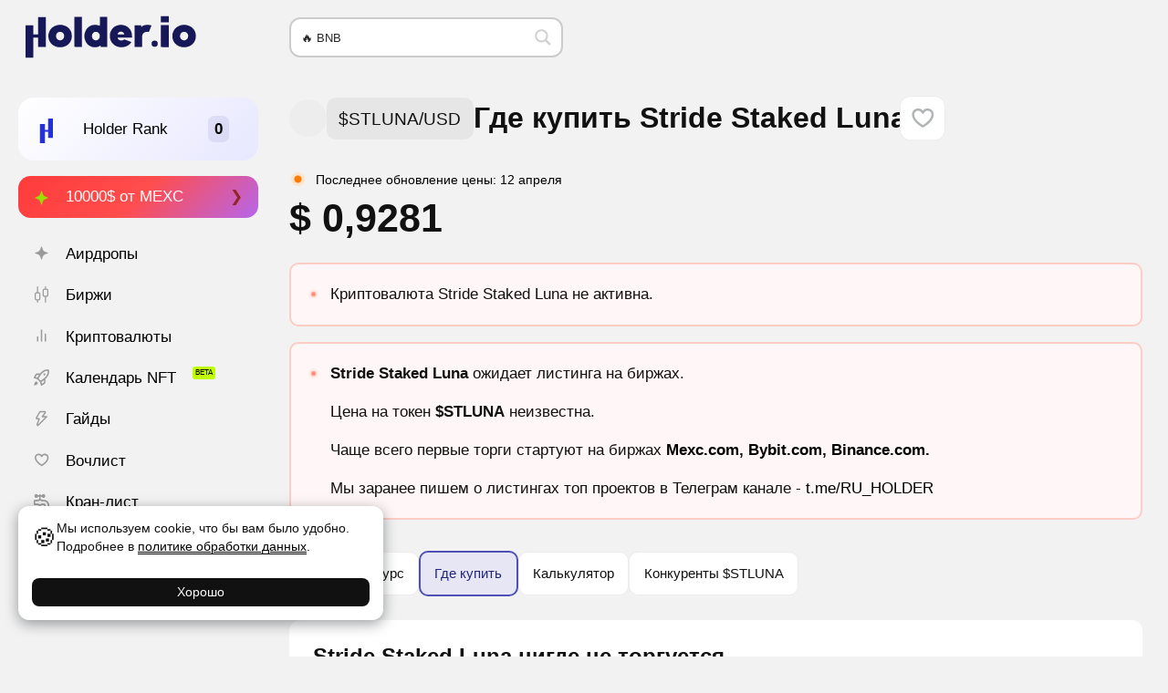

--- FILE ---
content_type: text/html; charset=UTF-8
request_url: https://holder.io/ru/coins/stluna-2/markets/
body_size: 31976
content:
<!DOCTYPE html>
<html lang="ru">
<head>
	<meta http-equiv="Content-Type" content="text/html; charset=utf-8">
	<meta name="viewport" content="width=device-width, initial-scale=1">

	<title>Где купить $STLUNA (Stride Staked Luna) ‒ Биржи и обменники для продажи токена $STLUNA в 2025 году | Holder.io</title>
<meta name='robots' content='max-image-preview:large' />
	<style>img:is([sizes="auto" i], [sizes^="auto," i]) { contain-intrinsic-size: 3000px 1500px }</style>
	<meta name="description" content="Биржи с листингом токена $STLUNA, список сайтов и обменников где торгуется дешевый Stride Staked Luna. Узнайте на каких биржах торгуется $STLUNA, где купить или обменять криптовалюту Stride Staked Luna. Таблица с сайтами для продажи и покупки Stride Staked Luna по выгодному курсу." />


<meta property="og:locale" content="ru_RU" />
<meta property="og:site_name" content="Holder" />
<meta property="og:title" content="Где купить $STLUNA (Stride Staked Luna) ‒ Биржи и обменники для продажи токена $STLUNA в 2025 году | Holder.io" />
<meta property="og:description" content="Биржи с листингом токена $STLUNA, список сайтов и обменников где торгуется дешевый Stride Staked Luna. Узнайте на каких биржах торгуется $STLUNA, где купить или обменять криптовалюту Stride Staked Luna. Таблица с сайтами для продажи и покупки Stride Staked Luna по выгодному курсу." />
<meta property="og:type" content="website" />
<meta property="article:published_time" content="2023-03-11T09:53:06+03:00" />
<meta property="article:modified_time" content="2023-03-11T09:53:06+03:00" />
<meta property="article:author" content="Vladislav Ch" />
<meta property="og:url" content="https://holder.io/ru/coins/stluna-2/markets/" />
<meta property="og:image" content="https://holder.io/ru/wp-content/uploads/coins/6/$stluna-66356.jpg" />
<meta property="og:image:width" content="250" />
<meta property="og:image:height" content="250" />
<meta property="og:image:alt" content="Stride Staked Luna" />
<meta property="og:image:type" content="image/jpeg" />
<meta name="twitter:card" content="summary" />
<meta name="twitter:title" content="Где купить $STLUNA (Stride Staked Luna) ‒ Биржи и обменники для продажи токена $STLUNA в 2025 году | Holder.io" />
<meta name="twitter:description" content="Биржи с листингом токена $STLUNA, список сайтов и обменников где торгуется дешевый Stride Staked Luna. Узнайте на каких биржах торгуется $STLUNA, где купить или обменять криптовалюту Stride Staked Luna. Таблица с сайтами для продажи и покупки Stride Staked Luna по выгодному курсу." />
<meta name="twitter:image" content="https://holder.io/ru/wp-content/uploads/coins/6/$stluna-66356.jpg" />

<link href='https://www.google-analytics.com' crossorigin rel='preconnect' />
<link href='https://www.googletagmanager.com' crossorigin rel='preconnect' />
<link rel='stylesheet' id='wp-block-library-css' href='https://holder.io/ru/wp-includes/css/dist/block-library/style.min.css?ver=6.8.3' type='text/css' media='all' />
<style id='global-styles-inline-css' type='text/css'>
:root{--wp--preset--aspect-ratio--square: 1;--wp--preset--aspect-ratio--4-3: 4/3;--wp--preset--aspect-ratio--3-4: 3/4;--wp--preset--aspect-ratio--3-2: 3/2;--wp--preset--aspect-ratio--2-3: 2/3;--wp--preset--aspect-ratio--16-9: 16/9;--wp--preset--aspect-ratio--9-16: 9/16;--wp--preset--color--black: #000000;--wp--preset--color--cyan-bluish-gray: #abb8c3;--wp--preset--color--white: #ffffff;--wp--preset--color--pale-pink: #f78da7;--wp--preset--color--vivid-red: #cf2e2e;--wp--preset--color--luminous-vivid-orange: #ff6900;--wp--preset--color--luminous-vivid-amber: #fcb900;--wp--preset--color--light-green-cyan: #7bdcb5;--wp--preset--color--vivid-green-cyan: #00d084;--wp--preset--color--pale-cyan-blue: #8ed1fc;--wp--preset--color--vivid-cyan-blue: #0693e3;--wp--preset--color--vivid-purple: #9b51e0;--wp--preset--gradient--vivid-cyan-blue-to-vivid-purple: linear-gradient(135deg,rgba(6,147,227,1) 0%,rgb(155,81,224) 100%);--wp--preset--gradient--light-green-cyan-to-vivid-green-cyan: linear-gradient(135deg,rgb(122,220,180) 0%,rgb(0,208,130) 100%);--wp--preset--gradient--luminous-vivid-amber-to-luminous-vivid-orange: linear-gradient(135deg,rgba(252,185,0,1) 0%,rgba(255,105,0,1) 100%);--wp--preset--gradient--luminous-vivid-orange-to-vivid-red: linear-gradient(135deg,rgba(255,105,0,1) 0%,rgb(207,46,46) 100%);--wp--preset--gradient--very-light-gray-to-cyan-bluish-gray: linear-gradient(135deg,rgb(238,238,238) 0%,rgb(169,184,195) 100%);--wp--preset--gradient--cool-to-warm-spectrum: linear-gradient(135deg,rgb(74,234,220) 0%,rgb(151,120,209) 20%,rgb(207,42,186) 40%,rgb(238,44,130) 60%,rgb(251,105,98) 80%,rgb(254,248,76) 100%);--wp--preset--gradient--blush-light-purple: linear-gradient(135deg,rgb(255,206,236) 0%,rgb(152,150,240) 100%);--wp--preset--gradient--blush-bordeaux: linear-gradient(135deg,rgb(254,205,165) 0%,rgb(254,45,45) 50%,rgb(107,0,62) 100%);--wp--preset--gradient--luminous-dusk: linear-gradient(135deg,rgb(255,203,112) 0%,rgb(199,81,192) 50%,rgb(65,88,208) 100%);--wp--preset--gradient--pale-ocean: linear-gradient(135deg,rgb(255,245,203) 0%,rgb(182,227,212) 50%,rgb(51,167,181) 100%);--wp--preset--gradient--electric-grass: linear-gradient(135deg,rgb(202,248,128) 0%,rgb(113,206,126) 100%);--wp--preset--gradient--midnight: linear-gradient(135deg,rgb(2,3,129) 0%,rgb(40,116,252) 100%);--wp--preset--font-size--small: 13px;--wp--preset--font-size--medium: 20px;--wp--preset--font-size--large: 36px;--wp--preset--font-size--x-large: 42px;--wp--preset--font-size--80: 80%;--wp--preset--font-size--90: 90%;--wp--preset--font-size--100: 100%;--wp--preset--font-size--110: 110%;--wp--preset--font-size--120: 120%;--wp--preset--font-size--130: 130%;--wp--preset--font-size--140: 140%;--wp--preset--font-size--150: 150%;--wp--preset--font-size--160: 160%;--wp--preset--font-size--170: 170%;--wp--preset--font-size--180: 180%;--wp--preset--font-size--190: 190%;--wp--preset--font-size--210: 210%;--wp--preset--font-size--220: 220%;--wp--preset--font-size--230: 230%;--wp--preset--font-size--240: 240%;--wp--preset--font-size--250: 250%;--wp--preset--spacing--20: 0.44rem;--wp--preset--spacing--30: 0.67rem;--wp--preset--spacing--40: 1rem;--wp--preset--spacing--50: 1.5rem;--wp--preset--spacing--60: 2.25rem;--wp--preset--spacing--70: 3.38rem;--wp--preset--spacing--80: 5.06rem;--wp--preset--shadow--natural: 6px 6px 9px rgba(0, 0, 0, 0.2);--wp--preset--shadow--deep: 12px 12px 50px rgba(0, 0, 0, 0.4);--wp--preset--shadow--sharp: 6px 6px 0px rgba(0, 0, 0, 0.2);--wp--preset--shadow--outlined: 6px 6px 0px -3px rgba(255, 255, 255, 1), 6px 6px rgba(0, 0, 0, 1);--wp--preset--shadow--crisp: 6px 6px 0px rgba(0, 0, 0, 1);}:root { --wp--style--global--content-size: 60vw;--wp--style--global--wide-size: 100vw; }:where(body) { margin: 0; }.wp-site-blocks > .alignleft { float: left; margin-right: 2em; }.wp-site-blocks > .alignright { float: right; margin-left: 2em; }.wp-site-blocks > .aligncenter { justify-content: center; margin-left: auto; margin-right: auto; }:where(.wp-site-blocks) > * { margin-block-start: 24px; margin-block-end: 0; }:where(.wp-site-blocks) > :first-child { margin-block-start: 0; }:where(.wp-site-blocks) > :last-child { margin-block-end: 0; }:root { --wp--style--block-gap: 24px; }:root :where(.is-layout-flow) > :first-child{margin-block-start: 0;}:root :where(.is-layout-flow) > :last-child{margin-block-end: 0;}:root :where(.is-layout-flow) > *{margin-block-start: 24px;margin-block-end: 0;}:root :where(.is-layout-constrained) > :first-child{margin-block-start: 0;}:root :where(.is-layout-constrained) > :last-child{margin-block-end: 0;}:root :where(.is-layout-constrained) > *{margin-block-start: 24px;margin-block-end: 0;}:root :where(.is-layout-flex){gap: 24px;}:root :where(.is-layout-grid){gap: 24px;}.is-layout-flow > .alignleft{float: left;margin-inline-start: 0;margin-inline-end: 2em;}.is-layout-flow > .alignright{float: right;margin-inline-start: 2em;margin-inline-end: 0;}.is-layout-flow > .aligncenter{margin-left: auto !important;margin-right: auto !important;}.is-layout-constrained > .alignleft{float: left;margin-inline-start: 0;margin-inline-end: 2em;}.is-layout-constrained > .alignright{float: right;margin-inline-start: 2em;margin-inline-end: 0;}.is-layout-constrained > .aligncenter{margin-left: auto !important;margin-right: auto !important;}.is-layout-constrained > :where(:not(.alignleft):not(.alignright):not(.alignfull)){max-width: var(--wp--style--global--content-size);margin-left: auto !important;margin-right: auto !important;}.is-layout-constrained > .alignwide{max-width: var(--wp--style--global--wide-size);}body .is-layout-flex{display: flex;}.is-layout-flex{flex-wrap: wrap;align-items: center;}.is-layout-flex > :is(*, div){margin: 0;}body .is-layout-grid{display: grid;}.is-layout-grid > :is(*, div){margin: 0;}body{padding-top: 0px;padding-right: 0px;padding-bottom: 0px;padding-left: 0px;}a:where(:not(.wp-element-button)){text-decoration: underline;}:root :where(.wp-element-button, .wp-block-button__link){background-color: #32373c;border-width: 0;color: #fff;font-family: inherit;font-size: inherit;line-height: inherit;padding: calc(0.667em + 2px) calc(1.333em + 2px);text-decoration: none;}.has-black-color{color: var(--wp--preset--color--black) !important;}.has-cyan-bluish-gray-color{color: var(--wp--preset--color--cyan-bluish-gray) !important;}.has-white-color{color: var(--wp--preset--color--white) !important;}.has-pale-pink-color{color: var(--wp--preset--color--pale-pink) !important;}.has-vivid-red-color{color: var(--wp--preset--color--vivid-red) !important;}.has-luminous-vivid-orange-color{color: var(--wp--preset--color--luminous-vivid-orange) !important;}.has-luminous-vivid-amber-color{color: var(--wp--preset--color--luminous-vivid-amber) !important;}.has-light-green-cyan-color{color: var(--wp--preset--color--light-green-cyan) !important;}.has-vivid-green-cyan-color{color: var(--wp--preset--color--vivid-green-cyan) !important;}.has-pale-cyan-blue-color{color: var(--wp--preset--color--pale-cyan-blue) !important;}.has-vivid-cyan-blue-color{color: var(--wp--preset--color--vivid-cyan-blue) !important;}.has-vivid-purple-color{color: var(--wp--preset--color--vivid-purple) !important;}.has-black-background-color{background-color: var(--wp--preset--color--black) !important;}.has-cyan-bluish-gray-background-color{background-color: var(--wp--preset--color--cyan-bluish-gray) !important;}.has-white-background-color{background-color: var(--wp--preset--color--white) !important;}.has-pale-pink-background-color{background-color: var(--wp--preset--color--pale-pink) !important;}.has-vivid-red-background-color{background-color: var(--wp--preset--color--vivid-red) !important;}.has-luminous-vivid-orange-background-color{background-color: var(--wp--preset--color--luminous-vivid-orange) !important;}.has-luminous-vivid-amber-background-color{background-color: var(--wp--preset--color--luminous-vivid-amber) !important;}.has-light-green-cyan-background-color{background-color: var(--wp--preset--color--light-green-cyan) !important;}.has-vivid-green-cyan-background-color{background-color: var(--wp--preset--color--vivid-green-cyan) !important;}.has-pale-cyan-blue-background-color{background-color: var(--wp--preset--color--pale-cyan-blue) !important;}.has-vivid-cyan-blue-background-color{background-color: var(--wp--preset--color--vivid-cyan-blue) !important;}.has-vivid-purple-background-color{background-color: var(--wp--preset--color--vivid-purple) !important;}.has-black-border-color{border-color: var(--wp--preset--color--black) !important;}.has-cyan-bluish-gray-border-color{border-color: var(--wp--preset--color--cyan-bluish-gray) !important;}.has-white-border-color{border-color: var(--wp--preset--color--white) !important;}.has-pale-pink-border-color{border-color: var(--wp--preset--color--pale-pink) !important;}.has-vivid-red-border-color{border-color: var(--wp--preset--color--vivid-red) !important;}.has-luminous-vivid-orange-border-color{border-color: var(--wp--preset--color--luminous-vivid-orange) !important;}.has-luminous-vivid-amber-border-color{border-color: var(--wp--preset--color--luminous-vivid-amber) !important;}.has-light-green-cyan-border-color{border-color: var(--wp--preset--color--light-green-cyan) !important;}.has-vivid-green-cyan-border-color{border-color: var(--wp--preset--color--vivid-green-cyan) !important;}.has-pale-cyan-blue-border-color{border-color: var(--wp--preset--color--pale-cyan-blue) !important;}.has-vivid-cyan-blue-border-color{border-color: var(--wp--preset--color--vivid-cyan-blue) !important;}.has-vivid-purple-border-color{border-color: var(--wp--preset--color--vivid-purple) !important;}.has-vivid-cyan-blue-to-vivid-purple-gradient-background{background: var(--wp--preset--gradient--vivid-cyan-blue-to-vivid-purple) !important;}.has-light-green-cyan-to-vivid-green-cyan-gradient-background{background: var(--wp--preset--gradient--light-green-cyan-to-vivid-green-cyan) !important;}.has-luminous-vivid-amber-to-luminous-vivid-orange-gradient-background{background: var(--wp--preset--gradient--luminous-vivid-amber-to-luminous-vivid-orange) !important;}.has-luminous-vivid-orange-to-vivid-red-gradient-background{background: var(--wp--preset--gradient--luminous-vivid-orange-to-vivid-red) !important;}.has-very-light-gray-to-cyan-bluish-gray-gradient-background{background: var(--wp--preset--gradient--very-light-gray-to-cyan-bluish-gray) !important;}.has-cool-to-warm-spectrum-gradient-background{background: var(--wp--preset--gradient--cool-to-warm-spectrum) !important;}.has-blush-light-purple-gradient-background{background: var(--wp--preset--gradient--blush-light-purple) !important;}.has-blush-bordeaux-gradient-background{background: var(--wp--preset--gradient--blush-bordeaux) !important;}.has-luminous-dusk-gradient-background{background: var(--wp--preset--gradient--luminous-dusk) !important;}.has-pale-ocean-gradient-background{background: var(--wp--preset--gradient--pale-ocean) !important;}.has-electric-grass-gradient-background{background: var(--wp--preset--gradient--electric-grass) !important;}.has-midnight-gradient-background{background: var(--wp--preset--gradient--midnight) !important;}.has-small-font-size{font-size: var(--wp--preset--font-size--small) !important;}.has-medium-font-size{font-size: var(--wp--preset--font-size--medium) !important;}.has-large-font-size{font-size: var(--wp--preset--font-size--large) !important;}.has-x-large-font-size{font-size: var(--wp--preset--font-size--x-large) !important;}.has-80-font-size{font-size: var(--wp--preset--font-size--80) !important;}.has-90-font-size{font-size: var(--wp--preset--font-size--90) !important;}.has-100-font-size{font-size: var(--wp--preset--font-size--100) !important;}.has-110-font-size{font-size: var(--wp--preset--font-size--110) !important;}.has-120-font-size{font-size: var(--wp--preset--font-size--120) !important;}.has-130-font-size{font-size: var(--wp--preset--font-size--130) !important;}.has-140-font-size{font-size: var(--wp--preset--font-size--140) !important;}.has-150-font-size{font-size: var(--wp--preset--font-size--150) !important;}.has-160-font-size{font-size: var(--wp--preset--font-size--160) !important;}.has-170-font-size{font-size: var(--wp--preset--font-size--170) !important;}.has-180-font-size{font-size: var(--wp--preset--font-size--180) !important;}.has-190-font-size{font-size: var(--wp--preset--font-size--190) !important;}.has-210-font-size{font-size: var(--wp--preset--font-size--210) !important;}.has-220-font-size{font-size: var(--wp--preset--font-size--220) !important;}.has-230-font-size{font-size: var(--wp--preset--font-size--230) !important;}.has-240-font-size{font-size: var(--wp--preset--font-size--240) !important;}.has-250-font-size{font-size: var(--wp--preset--font-size--250) !important;}
:root :where(.wp-block-pullquote){font-size: 1.5em;line-height: 1.6;}
</style>
<link rel='stylesheet' id='theme-styles-css' href='https://holder.io/wp-content/themes/holder/assets/styles/styles.min.css?ver=1762445219' type='text/css' media='all' />
<link rel='stylesheet' id='theme-styles-temp-custom-css' href='https://holder.io/wp-content/cache/temp-custom.css?1762445238' type='text/css' media='all' />
<link rel="canonical" href="https://holder.io/ru/coins/stluna-2/markets/" />
<link rel="alternate" href="https://holder.io/coins/stluna-2/" hreflang="en" />
<link rel="alternate" href="https://holder.io/ru/coins/stluna-2/" hreflang="ru" />
<link rel="icon" href="https://holder.io/wp-content/uploads/sites/2/2023/09/cropped-favicon-1-32x32.png" sizes="32x32" />
<link rel="icon" href="https://holder.io/wp-content/uploads/sites/2/2023/09/cropped-favicon-1-192x192.png" sizes="192x192" />
<link rel="apple-touch-icon" href="https://holder.io/wp-content/uploads/sites/2/2023/09/cropped-favicon-1-180x180.png" />
<meta name="msapplication-TileImage" content="https://holder.io/wp-content/uploads/sites/2/2023/09/cropped-favicon-1-270x270.png" />


<!-- Global site tag (gtag.js) - Google Analytics -->
<script async src="https://www.googletagmanager.com/gtag/js?id=G-FVM0874Y81"></script>
<script>
  window.dataLayer = window.dataLayer || [];
  function gtag(){dataLayer.push(arguments);}
  gtag('js', new Date());

  gtag('config', 'G-FVM0874Y81');
</script>

<meta name="yandex-verification" content="b248994307fddeb7" />
<meta name='dmca-site-verification' content='bXNreFJDRnhkUlVuRHpUdHRLSmFRdz090' />
<meta name="lava-verify" content="e6f4b12142228dd2" />

<meta name="mobile-web-app-capable" content="yes">
<meta name="apple-mobile-web-app-status-bar-style" content="default">

<link rel="stylesheet" id="asp-basic" href="//holder.io/wp-content/cache/asp/style.basic-ho-is-po-no-da-au-se-co-au-se-is.css?mq=4QAHuq" media="all" /><style id='asp-instance-1'>div[id*='ajaxsearchpro1_'] div.asp_loader,div[id*='ajaxsearchpro1_'] div.asp_loader *{box-sizing:border-box !important;margin:0;padding:0;box-shadow:none}div[id*='ajaxsearchpro1_'] div.asp_loader{box-sizing:border-box;display:flex;flex:0 1 auto;flex-direction:column;flex-grow:0;flex-shrink:0;flex-basis:28px;max-width:100%;max-height:100%;align-items:center;justify-content:center}div[id*='ajaxsearchpro1_'] div.asp_loader-inner{width:100%;margin:0 auto;text-align:center;height:100%}@-webkit-keyframes scale{0%{-webkit-transform:scale(1);transform:scale(1);opacity:1}45%{-webkit-transform:scale(0.1);transform:scale(0.1);opacity:0.7}80%{-webkit-transform:scale(1);transform:scale(1);opacity:1}}@keyframes scale{0%{-webkit-transform:scale(1);transform:scale(1);opacity:1}45%{-webkit-transform:scale(0.1);transform:scale(0.1);opacity:0.7}80%{-webkit-transform:scale(1);transform:scale(1);opacity:1}}div[id*='ajaxsearchpro1_'] div.asp_ball-pulse>div:nth-child(0){-webkit-animation:scale 0.75s -0.36s infinite cubic-bezier(.2,.68,.18,1.08);animation:scale 0.75s -0.36s infinite cubic-bezier(.2,.68,.18,1.08)}div[id*='ajaxsearchpro1_'] div.asp_ball-pulse>div:nth-child(1){-webkit-animation:scale 0.75s -0.24s infinite cubic-bezier(.2,.68,.18,1.08);animation:scale 0.75s -0.24s infinite cubic-bezier(.2,.68,.18,1.08)}div[id*='ajaxsearchpro1_'] div.asp_ball-pulse>div:nth-child(2){-webkit-animation:scale 0.75s -0.12s infinite cubic-bezier(.2,.68,.18,1.08);animation:scale 0.75s -0.12s infinite cubic-bezier(.2,.68,.18,1.08)}div[id*='ajaxsearchpro1_'] div.asp_ball-pulse>div:nth-child(3){-webkit-animation:scale 0.75s 0s infinite cubic-bezier(.2,.68,.18,1.08);animation:scale 0.75s 0s infinite cubic-bezier(.2,.68,.18,1.08)}div[id*='ajaxsearchpro1_'] div.asp_ball-pulse>div{background-color:rgb(191,191,191);width:20%;height:20%;border-radius:100%;margin:0;margin-top:40%;margin-left:10%;float:left;-webkit-animation-fill-mode:both;animation-fill-mode:both;display:block;vertical-align:text-top}div[id*='ajaxsearchprores1_'] .asp_res_loader div.asp_loader,div[id*='ajaxsearchprores1_'] .asp_res_loader div.asp_loader *{box-sizing:border-box !important;margin:0;padding:0;box-shadow:none}div[id*='ajaxsearchprores1_'] .asp_res_loader div.asp_loader{box-sizing:border-box;display:flex;flex:0 1 auto;flex-direction:column;flex-grow:0;flex-shrink:0;flex-basis:28px;max-width:100%;max-height:100%;align-items:center;justify-content:center}div[id*='ajaxsearchprores1_'] .asp_res_loader div.asp_loader-inner{width:100%;margin:0 auto;text-align:center;height:100%}@-webkit-keyframes scale{0%{-webkit-transform:scale(1);transform:scale(1);opacity:1}45%{-webkit-transform:scale(0.1);transform:scale(0.1);opacity:0.7}80%{-webkit-transform:scale(1);transform:scale(1);opacity:1}}@keyframes scale{0%{-webkit-transform:scale(1);transform:scale(1);opacity:1}45%{-webkit-transform:scale(0.1);transform:scale(0.1);opacity:0.7}80%{-webkit-transform:scale(1);transform:scale(1);opacity:1}}div[id*='ajaxsearchprores1_'] .asp_res_loader div.asp_ball-pulse>div:nth-child(0){-webkit-animation:scale 0.75s -0.36s infinite cubic-bezier(.2,.68,.18,1.08);animation:scale 0.75s -0.36s infinite cubic-bezier(.2,.68,.18,1.08)}div[id*='ajaxsearchprores1_'] .asp_res_loader div.asp_ball-pulse>div:nth-child(1){-webkit-animation:scale 0.75s -0.24s infinite cubic-bezier(.2,.68,.18,1.08);animation:scale 0.75s -0.24s infinite cubic-bezier(.2,.68,.18,1.08)}div[id*='ajaxsearchprores1_'] .asp_res_loader div.asp_ball-pulse>div:nth-child(2){-webkit-animation:scale 0.75s -0.12s infinite cubic-bezier(.2,.68,.18,1.08);animation:scale 0.75s -0.12s infinite cubic-bezier(.2,.68,.18,1.08)}div[id*='ajaxsearchprores1_'] .asp_res_loader div.asp_ball-pulse>div:nth-child(3){-webkit-animation:scale 0.75s 0s infinite cubic-bezier(.2,.68,.18,1.08);animation:scale 0.75s 0s infinite cubic-bezier(.2,.68,.18,1.08)}div[id*='ajaxsearchprores1_'] .asp_res_loader div.asp_ball-pulse>div{background-color:rgb(191,191,191);width:20%;height:20%;border-radius:100%;margin:0;margin-top:40%;margin-left:10%;float:left;-webkit-animation-fill-mode:both;animation-fill-mode:both;display:block;vertical-align:text-top}#ajaxsearchpro1_1 div.asp_loader,#ajaxsearchpro1_2 div.asp_loader,#ajaxsearchpro1_1 div.asp_loader *,#ajaxsearchpro1_2 div.asp_loader *{box-sizing:border-box !important;margin:0;padding:0;box-shadow:none}#ajaxsearchpro1_1 div.asp_loader,#ajaxsearchpro1_2 div.asp_loader{box-sizing:border-box;display:flex;flex:0 1 auto;flex-direction:column;flex-grow:0;flex-shrink:0;flex-basis:28px;max-width:100%;max-height:100%;align-items:center;justify-content:center}#ajaxsearchpro1_1 div.asp_loader-inner,#ajaxsearchpro1_2 div.asp_loader-inner{width:100%;margin:0 auto;text-align:center;height:100%}@-webkit-keyframes scale{0%{-webkit-transform:scale(1);transform:scale(1);opacity:1}45%{-webkit-transform:scale(0.1);transform:scale(0.1);opacity:0.7}80%{-webkit-transform:scale(1);transform:scale(1);opacity:1}}@keyframes scale{0%{-webkit-transform:scale(1);transform:scale(1);opacity:1}45%{-webkit-transform:scale(0.1);transform:scale(0.1);opacity:0.7}80%{-webkit-transform:scale(1);transform:scale(1);opacity:1}}#ajaxsearchpro1_1 div.asp_ball-pulse>div:nth-child(0),#ajaxsearchpro1_2 div.asp_ball-pulse>div:nth-child(0){-webkit-animation:scale 0.75s -0.36s infinite cubic-bezier(.2,.68,.18,1.08);animation:scale 0.75s -0.36s infinite cubic-bezier(.2,.68,.18,1.08)}#ajaxsearchpro1_1 div.asp_ball-pulse>div:nth-child(1),#ajaxsearchpro1_2 div.asp_ball-pulse>div:nth-child(1){-webkit-animation:scale 0.75s -0.24s infinite cubic-bezier(.2,.68,.18,1.08);animation:scale 0.75s -0.24s infinite cubic-bezier(.2,.68,.18,1.08)}#ajaxsearchpro1_1 div.asp_ball-pulse>div:nth-child(2),#ajaxsearchpro1_2 div.asp_ball-pulse>div:nth-child(2){-webkit-animation:scale 0.75s -0.12s infinite cubic-bezier(.2,.68,.18,1.08);animation:scale 0.75s -0.12s infinite cubic-bezier(.2,.68,.18,1.08)}#ajaxsearchpro1_1 div.asp_ball-pulse>div:nth-child(3),#ajaxsearchpro1_2 div.asp_ball-pulse>div:nth-child(3){-webkit-animation:scale 0.75s 0s infinite cubic-bezier(.2,.68,.18,1.08);animation:scale 0.75s 0s infinite cubic-bezier(.2,.68,.18,1.08)}#ajaxsearchpro1_1 div.asp_ball-pulse>div,#ajaxsearchpro1_2 div.asp_ball-pulse>div{background-color:rgb(191,191,191);width:20%;height:20%;border-radius:100%;margin:0;margin-top:40%;margin-left:10%;float:left;-webkit-animation-fill-mode:both;animation-fill-mode:both;display:block;vertical-align:text-top}@-webkit-keyframes asp_an_fadeInDown{0%{opacity:0;-webkit-transform:translateY(-20px)}100%{opacity:1;-webkit-transform:translateY(0)}}@keyframes asp_an_fadeInDown{0%{opacity:0;transform:translateY(-20px)}100%{opacity:1;transform:translateY(0)}}.asp_an_fadeInDown{-webkit-animation-name:asp_an_fadeInDown;animation-name:asp_an_fadeInDown}div.asp_r.asp_r_1,div.asp_r.asp_r_1 *,div.asp_m.asp_m_1,div.asp_m.asp_m_1 *,div.asp_s.asp_s_1,div.asp_s.asp_s_1 *{-webkit-box-sizing:content-box;-moz-box-sizing:content-box;-ms-box-sizing:content-box;-o-box-sizing:content-box;box-sizing:content-box;border:0;border-radius:0;text-transform:none;text-shadow:none;box-shadow:none;text-decoration:none;text-align:left;letter-spacing:normal}div.asp_r.asp_r_1,div.asp_m.asp_m_1,div.asp_s.asp_s_1{-webkit-box-sizing:border-box;-moz-box-sizing:border-box;-ms-box-sizing:border-box;-o-box-sizing:border-box;box-sizing:border-box}div.asp_r.asp_r_1,div.asp_r.asp_r_1 *,div.asp_m.asp_m_1,div.asp_m.asp_m_1 *,div.asp_s.asp_s_1,div.asp_s.asp_s_1 *{padding:0;margin:0}.wpdreams_clear{clear:both}.asp_w_container_1{width:300px}div.asp_m.asp_m_1{width:100%;height:auto;max-height:none;border-radius:5px;background:#d1eaff;margin-top:0;margin-bottom:0;background-image:-moz-radial-gradient(center,ellipse cover,rgb(255,255,255),rgb(255,255,255));background-image:-webkit-gradient(radial,center center,0px,center center,100%,rgb(255,255,255),rgb(255,255,255));background-image:-webkit-radial-gradient(center,ellipse cover,rgb(255,255,255),rgb(255,255,255));background-image:-o-radial-gradient(center,ellipse cover,rgb(255,255,255),rgb(255,255,255));background-image:-ms-radial-gradient(center,ellipse cover,rgb(255,255,255),rgb(255,255,255));background-image:radial-gradient(ellipse at center,rgb(255,255,255),rgb(255,255,255));overflow:hidden;border:0 solid rgb(225,225,225);border-radius:px px px px;box-shadow:none}@media only screen and (min-width:641px) and (max-width:1024px){.asp_w_container_1{width:100%}div.asp_main_container.asp_w+[id*=asp-try-1]{width:100%}}@media only screen and (max-width:640px){.asp_w_container_1{width:100%}div.asp_main_container.asp_w+[id*=asp-try-1]{width:100%}}div.asp_m.asp_m_1 .probox{margin:0;height:40px;background:transparent;border:0 solid rgb(104,174,199);border-radius:0;box-shadow:none}p[id*=asp-try-1]{color:rgb(85,85,85) !important;display:block}div.asp_main_container+[id*=asp-try-1]{width:300px}p[id*=asp-try-1] a{color:rgb(255,181,86) !important}p[id*=asp-try-1] a:after{color:rgb(85,85,85) !important;display:inline;content:','}p[id*=asp-try-1] a:last-child:after{display:none}div.asp_m.asp_m_1 .probox .proinput{font-weight:normal;font-family:inherit;color:rgb(0,0,0);font-size:13px;line-height:15px;text-shadow:none;line-height:normal;flex-grow:1;order:5;margin:0 0 0 10px;padding:0 5px}div.asp_m.asp_m_1 .probox .proinput input.orig{font-weight:normal;font-family:inherit;color:rgb(0,0,0);font-size:13px;line-height:15px;text-shadow:none;line-height:normal;border:0;box-shadow:none;height:40px;position:relative;z-index:2;padding:0 !important;padding-top:2px !important;margin:-1px 0 0 -4px !important;width:100%;background:transparent !important}div.asp_m.asp_m_1 .probox .proinput input.autocomplete{font-weight:normal;font-family:inherit;color:rgb(0,0,0);font-size:13px;line-height:15px;text-shadow:none;line-height:normal;opacity:0.25;height:40px;display:block;position:relative;z-index:1;padding:0 !important;margin:-1px 0 0 -4px !important;margin-top:-40px !important;width:100%;background:transparent !important}.rtl div.asp_m.asp_m_1 .probox .proinput input.orig,.rtl div.asp_m.asp_m_1 .probox .proinput input.autocomplete{font-weight:normal;font-family:inherit;color:rgb(0,0,0);font-size:13px;line-height:15px;text-shadow:none;line-height:normal;direction:rtl;text-align:right}.rtl div.asp_m.asp_m_1 .probox .proinput{margin-right:2px}.rtl div.asp_m.asp_m_1 .probox .proloading,.rtl div.asp_m.asp_m_1 .probox .proclose{order:3}div.asp_m.asp_m_1 .probox .proinput input.orig::-webkit-input-placeholder{font-weight:normal;font-family:inherit;color:rgb(0,0,0);font-size:13px;text-shadow:none;opacity:0.85}div.asp_m.asp_m_1 .probox .proinput input.orig::-moz-placeholder{font-weight:normal;font-family:inherit;color:rgb(0,0,0);font-size:13px;text-shadow:none;opacity:0.85}div.asp_m.asp_m_1 .probox .proinput input.orig:-ms-input-placeholder{font-weight:normal;font-family:inherit;color:rgb(0,0,0);font-size:13px;text-shadow:none;opacity:0.85}div.asp_m.asp_m_1 .probox .proinput input.orig:-moz-placeholder{font-weight:normal;font-family:inherit;color:rgb(0,0,0);font-size:13px;text-shadow:none;opacity:0.85;line-height:normal !important}div.asp_m.asp_m_1 .probox .proinput input.autocomplete{font-weight:normal;font-family:inherit;color:rgb(0,0,0);font-size:13px;line-height:15px;text-shadow:none;line-height:normal;border:0;box-shadow:none}div.asp_m.asp_m_1 .probox .proloading,div.asp_m.asp_m_1 .probox .proclose,div.asp_m.asp_m_1 .probox .promagnifier,div.asp_m.asp_m_1 .probox .prosettings{width:40px;height:40px;flex:0 0 40px;flex-grow:0;order:7;text-align:center}div.asp_m.asp_m_1 .probox .proclose svg{fill:rgb(254,254,254);background:rgb(51,51,51);box-shadow:0 0 0 2px rgba(255,255,255,0.9);border-radius:50%;box-sizing:border-box;margin-left:-10px;margin-top:-10px;padding:4px}div.asp_m.asp_m_1 .probox .proloading{width:40px;height:40px;min-width:40px;min-height:40px;max-width:40px;max-height:40px}div.asp_m.asp_m_1 .probox .proloading .asp_loader{width:36px;height:36px;min-width:36px;min-height:36px;max-width:36px;max-height:36px}div.asp_m.asp_m_1 .probox .promagnifier{width:auto;height:40px;flex:0 0 auto;order:7;-webkit-flex:0 0 auto;-webkit-order:7}div.asp_m.asp_m_1 .probox .promagnifier:focus-visible{outline:black outset}div.asp_m.asp_m_1 .probox .proloading .innericon,div.asp_m.asp_m_1 .probox .proclose .innericon,div.asp_m.asp_m_1 .probox .promagnifier .innericon,div.asp_m.asp_m_1 .probox .prosettings .innericon{text-align:center}div.asp_m.asp_m_1 .probox .promagnifier .innericon{display:block;width:40px;height:40px;float:right}div.asp_m.asp_m_1 .probox .promagnifier .asp_text_button{display:block;width:auto;height:40px;float:right;margin:0;padding:0 10px 0 2px;font-weight:normal;font-family:inherit;color:rgba(51,51,51,1);font-size:15px;line-height:normal;text-shadow:none;line-height:40px}div.asp_m.asp_m_1 .probox .promagnifier .innericon svg{fill:rgb(210,210,210)}div.asp_m.asp_m_1 .probox .prosettings .innericon svg{fill:rgb(255,255,255)}div.asp_m.asp_m_1 .probox .promagnifier{width:38px;height:38px;background:transparent;background-position:center center;background-repeat:no-repeat;order:11;-webkit-order:11;float:right;border:1px none rgb(0,0,0);border-radius:0;box-shadow:0 0 0 0 rgba(255,255,255,0.61);cursor:pointer;background-size:100% 100%;background-position:center center;background-repeat:no-repeat;cursor:pointer}div.asp_m.asp_m_1 .probox .prosettings{width:40px;height:40px;background-image:-webkit-linear-gradient(185deg,rgb(190,76,70),rgb(190,76,70));background-image:-moz-linear-gradient(185deg,rgb(190,76,70),rgb(190,76,70));background-image:-o-linear-gradient(185deg,rgb(190,76,70),rgb(190,76,70));background-image:-ms-linear-gradient(185deg,rgb(190,76,70) 0,rgb(190,76,70) 100%);background-image:linear-gradient(185deg,rgb(190,76,70),rgb(190,76,70));background-position:center center;background-repeat:no-repeat;order:10;-webkit-order:10;float:right;border:0 solid rgb(104,174,199);border-radius:0;box-shadow:0 0 0 0 rgba(255,255,255,0.63);cursor:pointer;background-size:100% 100%;align-self:flex-end}div.asp_r.asp_r_1{position:absolute;z-index:11000;width:400px;margin:12px 0 0 0}@media only screen and (min-width:641px) and (max-width:1024px){div.asp_r.asp_r_1{width:auto}}@media only screen and (max-width:640px){div.asp_r.asp_r_1{width:auto}}div.asp_r.asp_r_1 .asp_nores{border:0 solid rgb(0,0,0);border-radius:0;box-shadow:0 5px 5px -5px #dfdfdf;padding:6px 12px 6px 12px;margin:0;font-weight:normal;font-family:inherit;color:rgba(74,74,74,1);font-size:1rem;line-height:1.2rem;text-shadow:none;font-weight:normal;background:rgb(255,255,255)}div.asp_r.asp_r_1 .asp_nores .asp_nores_kw_suggestions{color:rgba(234,67,53,1);font-weight:normal}div.asp_r.asp_r_1 .asp_nores .asp_keyword{padding:0 8px 0 0;cursor:pointer;color:rgba(20,84,169,1);font-weight:bold}div.asp_r.asp_r_1 .asp_results_top{background:rgb(255,255,255);border:1px none rgb(81,81,81);border-radius:0;padding:6px 12px 6px 12px;margin:0;text-align:center;font-weight:normal;font-family:"Open Sans";color:rgb(74,74,74);font-size:13px;line-height:16px;text-shadow:none}div.asp_r.asp_r_1 .results .item{height:auto;background:rgb(255,255,255)}div.asp_r.asp_r_1 .results .item.hovered{background-image:-moz-radial-gradient(center,ellipse cover,rgb(245,245,245),rgb(245,245,245));background-image:-webkit-gradient(radial,center center,0px,center center,100%,rgb(245,245,245),rgb(245,245,245));background-image:-webkit-radial-gradient(center,ellipse cover,rgb(245,245,245),rgb(245,245,245));background-image:-o-radial-gradient(center,ellipse cover,rgb(245,245,245),rgb(245,245,245));background-image:-ms-radial-gradient(center,ellipse cover,rgb(245,245,245),rgb(245,245,245));background-image:radial-gradient(ellipse at center,rgb(245,245,245),rgb(245,245,245))}div.asp_r.asp_r_1 .results .item .asp_image{background-size:cover;background-repeat:no-repeat}div.asp_r.asp_r_1 .results .item .asp_image img{object-fit:cover}div.asp_r.asp_r_1 .results .item .asp_item_overlay_img{background-size:cover;background-repeat:no-repeat}div.asp_r.asp_r_1 .results .item .asp_content{overflow:hidden;background:transparent;margin:0;padding:0 10px}div.asp_r.asp_r_1 .results .item .asp_content h3{margin:0;padding:0;display:inline-block;line-height:inherit;font-weight:normal;font-family:inherit;color:rgb(0,0,0);font-size:14px;line-height:20px;text-shadow:none}div.asp_r.asp_r_1 .results .item .asp_content h3 a{margin:0;padding:0;line-height:inherit;display:block;font-weight:normal;font-family:inherit;color:rgb(0,0,0);font-size:14px;line-height:20px;text-shadow:none}div.asp_r.asp_r_1 .results .item .asp_content h3 a:hover{font-weight:normal;font-family:inherit;color:rgb(0,0,0);font-size:14px;line-height:20px;text-shadow:none}div.asp_r.asp_r_1 .results .item div.etc{padding:0;font-size:13px;line-height:1.3em;margin-bottom:6px}div.asp_r.asp_r_1 .results .item .etc .asp_author{padding:0;font-weight:bold;font-family:inherit;color:rgba(161,161,161,1);font-size:12px;line-height:13px;text-shadow:none}div.asp_r.asp_r_1 .results .item .etc .asp_date{margin:0 0 0 10px;padding:0;font-weight:normal;font-family:inherit;color:rgba(173,173,173,1);font-size:12px;line-height:15px;text-shadow:none}div.asp_r.asp_r_1 .results .item div.asp_content{margin:0;padding:0;font-weight:normal;font-family:inherit;color:rgba(74,74,74,1);font-size:13px;line-height:13px;text-shadow:none}div.asp_r.asp_r_1 span.highlighted{font-weight:bold;color:rgba(217,49,43,1);background-color:rgba(238,238,238,1)}div.asp_r.asp_r_1 p.showmore{text-align:center;font-weight:normal;font-family:inherit;color:rgb(0,0,0);font-size:12px;line-height:15px;text-shadow:none}div.asp_r.asp_r_1 p.showmore a{font-weight:normal;font-family:inherit;color:rgb(0,0,0);font-size:12px;line-height:15px;text-shadow:none;padding:10px 5px;margin:0 auto;background:rgba(255,255,255,1);display:block;text-align:center}div.asp_r.asp_r_1 .asp_res_loader{background:rgb(255,255,255);height:200px;padding:10px}div.asp_r.asp_r_1.isotopic .asp_res_loader{background:rgba(255,255,255,0);}div.asp_r.asp_r_1 .asp_res_loader .asp_loader{height:200px;width:200px;margin:0 auto}div.asp_s.asp_s_1.searchsettings{direction:ltr;padding:0;background-image:-webkit-linear-gradient(185deg,rgb(190,76,70),rgb(190,76,70));background-image:-moz-linear-gradient(185deg,rgb(190,76,70),rgb(190,76,70));background-image:-o-linear-gradient(185deg,rgb(190,76,70),rgb(190,76,70));background-image:-ms-linear-gradient(185deg,rgb(190,76,70) 0,rgb(190,76,70) 100%);background-image:linear-gradient(185deg,rgb(190,76,70),rgb(190,76,70));box-shadow:none;;max-width:208px;z-index:2}div.asp_s.asp_s_1.searchsettings.asp_s{z-index:11001}div.asp_sb.asp_sb_1.searchsettings{max-width:none}div.asp_s.asp_s_1.searchsettings form{display:flex}div.asp_sb.asp_sb_1.searchsettings form{display:flex}div.asp_s.asp_s_1.searchsettings div.asp_option_label,div.asp_s.asp_s_1.searchsettings .asp_label{font-weight:bold;font-family:"Open Sans";color:rgb(255,255,255);font-size:12px;line-height:15px;text-shadow:none}div.asp_sb.asp_sb_1.searchsettings .asp_option_inner .asp_option_checkbox,div.asp_s.asp_s_1.searchsettings .asp_option_inner .asp_option_checkbox{background-image:-webkit-linear-gradient(180deg,rgb(34,34,34),rgb(69,72,77));background-image:-moz-linear-gradient(180deg,rgb(34,34,34),rgb(69,72,77));background-image:-o-linear-gradient(180deg,rgb(34,34,34),rgb(69,72,77));background-image:-ms-linear-gradient(180deg,rgb(34,34,34) 0,rgb(69,72,77) 100%);background-image:linear-gradient(180deg,rgb(34,34,34),rgb(69,72,77))}div.asp_sb.asp_sb_1.searchsettings .asp_option_inner .asp_option_checkbox:after,div.asp_s.asp_s_1.searchsettings .asp_option_inner .asp_option_checkbox:after{font-family:'asppsicons2';border:none;content:"\e800";display:block;position:absolute;top:0;left:0;font-size:11px;color:rgb(255,255,255);margin:1px 0 0 0 !important;line-height:17px;text-align:center;text-decoration:none;text-shadow:none}div.asp_sb.asp_sb_1.searchsettings .asp_sett_scroll,div.asp_s.asp_s_1.searchsettings .asp_sett_scroll{scrollbar-width:thin;scrollbar-color:rgba(0,0,0,0.5) transparent}div.asp_sb.asp_sb_1.searchsettings .asp_sett_scroll::-webkit-scrollbar,div.asp_s.asp_s_1.searchsettings .asp_sett_scroll::-webkit-scrollbar{width:7px}div.asp_sb.asp_sb_1.searchsettings .asp_sett_scroll::-webkit-scrollbar-track,div.asp_s.asp_s_1.searchsettings .asp_sett_scroll::-webkit-scrollbar-track{background:transparent}div.asp_sb.asp_sb_1.searchsettings .asp_sett_scroll::-webkit-scrollbar-thumb,div.asp_s.asp_s_1.searchsettings .asp_sett_scroll::-webkit-scrollbar-thumb{background:rgba(0,0,0,0.5);border-radius:5px;border:none}div.asp_s.asp_s_1.searchsettings .asp_sett_scroll{max-height:220px;overflow:auto}div.asp_sb.asp_sb_1.searchsettings .asp_sett_scroll{max-height:220px;overflow:auto}div.asp_s.asp_s_1.searchsettings fieldset{width:200px;min-width:200px;max-width:10000px}div.asp_sb.asp_sb_1.searchsettings fieldset{width:200px;min-width:200px;max-width:10000px}div.asp_s.asp_s_1.searchsettings fieldset legend{padding:0 0 0 10px;margin:0;background:transparent;font-weight:normal;font-family:"Open Sans";color:rgb(31,31,31);font-size:13px;line-height:15px;text-shadow:none}div.asp_r.asp_r_1.vertical{padding:4px;background:rgb(238,238,238);border-radius:3px;border:0 none rgba(0,0,0,1);border-radius:0;box-shadow:none;visibility:hidden;display:none}div.asp_r.asp_r_1.vertical .results{max-height:none;overflow-x:hidden;overflow-y:auto}div.asp_r.asp_r_1.vertical .item{position:relative;box-sizing:border-box}div.asp_r.asp_r_1.vertical .item .asp_content h3{display:inline}div.asp_r.asp_r_1.vertical .results .item .asp_content{overflow:hidden;width:auto;height:auto;background:transparent;margin:0;padding:8px}div.asp_r.asp_r_1.vertical .results .item .asp_image{width:30px;height:30px;margin:2px 8px 0 0}div.asp_r.asp_r_1.vertical .asp_simplebar-scrollbar::before{background:transparent;background-image:-moz-radial-gradient(center,ellipse cover,rgba(0,0,0,0.5),rgba(0,0,0,0.5));background-image:-webkit-gradient(radial,center center,0px,center center,100%,rgba(0,0,0,0.5),rgba(0,0,0,0.5));background-image:-webkit-radial-gradient(center,ellipse cover,rgba(0,0,0,0.5),rgba(0,0,0,0.5));background-image:-o-radial-gradient(center,ellipse cover,rgba(0,0,0,0.5),rgba(0,0,0,0.5));background-image:-ms-radial-gradient(center,ellipse cover,rgba(0,0,0,0.5),rgba(0,0,0,0.5));background-image:radial-gradient(ellipse at center,rgba(0,0,0,0.5),rgba(0,0,0,0.5))}div.asp_r.asp_r_1.vertical .results .item::after{display:block;position:absolute;bottom:0;content:"";height:1px;width:100%;background:rgb(234,234,234)}div.asp_r.asp_r_1.vertical .results .item.asp_last_item::after{display:none}.asp_spacer{display:none !important;}.asp_v_spacer{width:100%;height:0}div.asp_r.asp_r_1 .asp_group_header{background:#DDD;background:rgb(246,246,246);border-radius:3px 3px 0 0;border-top:1px solid rgb(248,248,248);border-left:1px solid rgb(248,248,248);border-right:1px solid rgb(248,248,248);margin:0 0 -3px;padding:7px 0 7px 10px;position:relative;z-index:1000;min-width:90%;flex-grow:1;font-weight:bold;font-family:inherit;color:rgb(0,0,0);font-size:11px;line-height:13px;text-shadow:none}div.asp_r.asp_r_1.vertical .results{scrollbar-width:thin;scrollbar-color:rgba(0,0,0,0.5) rgb(255,255,255)}div.asp_r.asp_r_1.vertical .results::-webkit-scrollbar{width:10px}div.asp_r.asp_r_1.vertical .results::-webkit-scrollbar-track{background:rgb(255,255,255);box-shadow:inset 0 0 12px 12px transparent;border:none}div.asp_r.asp_r_1.vertical .results::-webkit-scrollbar-thumb{background:transparent;box-shadow:inset 0 0 12px 12px rgba(0,0,0,0.5);border:solid 2px transparent;border-radius:12px}</style></head>

<body id="holder" class="wp-singular coin-template-default single single-coin postid-66356 wp-theme-holder singular sidebar-left">
	

<!-- Yandex.Metrika counter -->
<script type="text/javascript" >
   (function(m,e,t,r,i,k,a){m[i]=m[i]||function(){(m[i].a=m[i].a||[]).push(arguments)};
   m[i].l=1*new Date();k=e.createElement(t),a=e.getElementsByTagName(t)[0],k.async=1,k.src=r,a.parentNode.insertBefore(k,a)})
   (window, document, "script", "https://mc.yandex.ru/metrika/tag.js", "ym");

   ym(87634265, "init", {
        clickmap:true,
        trackLinks:true,
        accurateTrackBounce:true,
        webvisor:true
   });
</script>
<noscript><div><img src="https://mc.yandex.ru/watch/87634265" style="position:absolute; left:-9999px;" alt="" /></div></noscript>
<!-- /Yandex.Metrika counter -->

<script type="text/javascript">
 document.addEventListener('DOMContentLoaded', function () {
  const cookieNotification = document.getElementById('cookie-notification');
  const cookieOkBtn = document.getElementById('cookie-ok-btn');
  
  // Проверяем localStorage на наличие отметки о просмотре уведомления
  if (!localStorage.getItem('cookieConsent')) {
    // Убираем класс hidden, чтобы показать уведомление
    cookieNotification.classList.remove('hidden');
    
    // Запускаем анимацию появления через 0.5 секунд
    setTimeout(() => {
      cookieNotification.classList.add('show');
    }, 500);
  }

  // Закрываем уведомление по клику на кнопку
  cookieOkBtn.addEventListener('click', () => {
    cookieNotification.classList.remove('show');
    
    // Скрываем уведомление после завершения анимации
    setTimeout(() => {
      cookieNotification.classList.add('hidden');
    }, 400); // Задержка, равная длительности анимации
    
    // Сохраняем информацию о том, что пользователь дал согласие
    localStorage.setItem('cookieConsent', 'true');
  });
});

  </script>


<script>function get_svg( name, rg = {} ){ name = name.replace( '.svg', '' ) + '-svg'; rg = Object.assign( { class:'', attr:'' }, rg ); let div = document.createElement( 'div' ); div.innerHTML = '<svg class="svg-ico {id} {class}" {attr}><use xlink:href="#{id}"></use></svg>'.trim() .replaceAll( '{id}', name ) .replaceAll( '{class}', rg.class ) .replaceAll( '{attr}', rg.attr ); return div.firstChild; }</script>
<!-- svg sprite -->
<svg aria-hidden="true" style="position: absolute; width: 0; height: 0; overflow: hidden;" xmlns="http://www.w3.org/2000/svg" xmlns:xlink="http://www.w3.org/1999/xlink">
	<defs>
		<symbol id="arrow-down-svg" viewBox="-1 0 16 8" fill="none">  <path d="M1 0.999999L7 7L13 1" stroke="currentColor" stroke-width="2" stroke-linecap="round" stroke-linejoin="round"/> </symbol>

	<symbol id="arrow-right-svg" viewBox="0 0 24 24" fill="currentColor"><path d="M0,0h24v24H0V0z" fill="none"></path><polygon points="6.23,20.23 8,22 18,12 8,2 6.23,3.77 14.46,12"></polygon></symbol>
	<symbol id="arrow-sort-desc-svg" fill="none" viewBox="4 4 16 16">
    <path fill="currentColor" d="M6 8a1 1 0 0 1 1-1h10a1 1 0 1 1 0 2H7a1 1 0 0 1-1-1ZM8 12a1 1 0 0 1 1-1h6a1 1 0 1 1 0 2H9a1 1 0 0 1-1-1ZM11 15a1 1 0 1 0 0 2h2a1 1 0 1 0 0-2h-2Z"/>
</symbol>
	<symbol id="arrow-up-right-svg" stroke="currentColor" stroke-linecap="round" stroke-linejoin="round" stroke-width="2" fill="none" viewBox="0 0 9 10"><path d="M7.91 1.818 1.546 8.182m1.06-6.364H7.91 2.607Zm5.304 0v5.303-5.303Z"/></symbol>
	<symbol id="calendar-svg" viewBox="0 0 24 24" fill="currentColor" stroke="none"><path d="M12,19a1,1,0,1,0-1-1A1,1,0,0,0,12,19Zm5,0a1,1,0,1,0-1-1A1,1,0,0,0,17,19Zm0-4a1,1,0,1,0-1-1A1,1,0,0,0,17,15Zm-5,0a1,1,0,1,0-1-1A1,1,0,0,0,12,15ZM19,3H18V2a1,1,0,0,0-2,0V3H8V2A1,1,0,0,0,6,2V3H5A3,3,0,0,0,2,6V20a3,3,0,0,0,3,3H19a3,3,0,0,0,3-3V6A3,3,0,0,0,19,3Zm1,17a1,1,0,0,1-1,1H5a1,1,0,0,1-1-1V11H20ZM20,9H4V6A1,1,0,0,1,5,5H6V6A1,1,0,0,0,8,6V5h8V6a1,1,0,0,0,2,0V5h1a1,1,0,0,1,1,1ZM7,15a1,1,0,1,0-1-1A1,1,0,0,0,7,15Zm0,4a1,1,0,1,0-1-1A1,1,0,0,0,7,19Z"></path></symbol>
	<symbol id="chart-svg" viewBox="0 0 24 24" fill="none" stroke="currentColor" stroke-width="2" stroke-linecap="round" stroke-linejoin="round"><line x1="18" y1="20" x2="18" y2="10"></line><line x1="12" y1="20" x2="12" y2="4"></line><line x1="6" y1="20" x2="6" y2="14"></line>
</symbol>
	<symbol id="close-svg" viewBox="0 0 24 24" fill="currentColor"><path d="M0 0h24v24H0V0z" fill="none"/><path d="M19 6.41L17.59 5 12 10.59 6.41 5 5 6.41 10.59 12 5 17.59 6.41 19 12 13.41 17.59 19 19 17.59 13.41 12 19 6.41z"/></symbol>
	<symbol id="comment-add-svg" fill="currentColor" viewBox="0 0 18 18"><path d="M5.357 14.754v-.641h-.194l-.158.122.352.52Zm-3.29 2.483-.353-.52.352.52Zm12.397-2.483v-.641.641ZM6.571 7.056a.591.591 0 0 0-.429.188.66.66 0 0 0-.178.454c0 .17.064.333.178.453.114.12.268.188.43.188V7.056ZM11.43 8.34a.591.591 0 0 0 .429-.188.66.66 0 0 0 .178-.453.66.66 0 0 0-.178-.454.591.591 0 0 0-.43-.188V8.34ZM9.607 5.132a.66.66 0 0 0-.178-.454A.591.591 0 0 0 9 4.49a.591.591 0 0 0-.43.188.66.66 0 0 0-.177.454h1.214Zm-1.214 5.132c0 .17.064.333.178.453.114.12.268.188.429.188a.591.591 0 0 0 .43-.188.66.66 0 0 0 .177-.453H8.393ZM.5 3.207v13.51h1.214V3.207H.5Zm15.786 0v8.981H17.5v-8.98h-1.214ZM14.464 0H3.536v1.283h10.928V0ZM5.005 14.235l-3.29 2.482.704 1.04 3.29-2.483-.704-1.04Zm9.46-.122H5.356v1.283h9.107v-1.283ZM17.5 3.207c0-.85-.32-1.666-.89-2.268A2.956 2.956 0 0 0 14.465 0v1.283c.483 0 .947.203 1.288.564.342.36.534.85.534 1.36H17.5Zm-15.786 0c0-.51.192-1 .534-1.36.341-.361.805-.564 1.288-.564V0C2.73 0 1.958.338 1.389.94A3.302 3.302 0 0 0 .5 3.206h1.214ZM.5 16.717c.001.235.063.465.18.666.116.2.282.363.48.47a1.16 1.16 0 0 0 1.259-.097l-.705-1.039H.5Zm15.786-4.529c0 .51-.192 1-.534 1.361-.341.36-.805.564-1.288.564v1.283c.805 0 1.577-.338 2.147-.94.57-.601.889-1.417.889-2.268h-1.214ZM6.57 8.34h4.858V7.056H6.57V8.34Zm1.822-3.207v5.132h1.214V5.132H8.393Z"/></symbol>
	<symbol id="comments-svg" fill="currentColor" viewBox="0 0 20 20"><path d="M5.714 16.393v-.712h-.228l-.186.135.414.577Zm-3.871 2.759-.414-.578.414.578Zm14.586-2.759v-.712.712Zm-2.143-9.265A.715.715 0 0 0 15 6.415a.712.712 0 0 0-.714-.713v1.426ZM5.714 5.702A.715.715 0 0 0 5 6.415a.712.712 0 0 0 .714.713V5.702Zm5.715 5.702a.715.715 0 0 0 .714-.713.712.712 0 0 0-.714-.712v1.425ZM5.714 9.98A.715.715 0 0 0 5 10.69a.712.712 0 0 0 .714.713V9.98ZM0 3.564v15.01h1.429V3.565H0Zm18.571 0v9.978H20V3.564h-1.429ZM16.43 0H3.57v1.426H16.43V0ZM5.3 15.816l-3.871 2.758.828 1.155 3.872-2.758-.829-1.155Zm11.129-.135H5.714v1.425H16.43v-1.425ZM20 3.564a3.56 3.56 0 0 0-1.046-2.52A3.575 3.575 0 0 0 16.429 0v1.426a2.136 2.136 0 0 1 2.143 2.138H20Zm-18.571 0c0-.567.225-1.111.627-1.512a2.145 2.145 0 0 1 1.515-.626V0c-.947 0-1.855.375-2.525 1.044A3.56 3.56 0 0 0 0 3.564h1.429ZM0 18.574a1.423 1.423 0 0 0 .777 1.262 1.432 1.432 0 0 0 1.48-.107l-.828-1.154H0Zm18.571-5.032c0 .568-.225 1.111-.627 1.512a2.145 2.145 0 0 1-1.515.627v1.425c.947 0 1.855-.375 2.525-1.044A3.56 3.56 0 0 0 20 13.542h-1.429Zm-4.285-7.84H5.714v1.426h8.572V5.702ZM11.429 9.98H5.714v1.425h5.715V9.98Z"/></symbol>
	<symbol id="copy-svg" viewBox="0 0 20 20" fill="currentColor"><path d="M8 2C6.89543 2 6 2.89543 6 4V14C6 15.1046 6.89543 16 8 16H14C15.1046 16 16 15.1046 16 14V4C16 2.89543 15.1046 2 14 2H8ZM7 4C7 3.44772 7.44772 3 8 3H14C14.5523 3 15 3.44772 15 4V14C15 14.5523 14.5523 15 14 15H8C7.44772 15 7 14.5523 7 14V4ZM4 6.00001C4 5.25973 4.4022 4.61339 5 4.26758V14.5C5 15.8807 6.11929 17 7.5 17H13.7324C13.3866 17.5978 12.7403 18 12 18H7.5C5.567 18 4 16.433 4 14.5V6.00001Z" ></path></symbol>
	<symbol id="discord-svg" fill="currentColor" viewBox="0 0 24 24"><path d="M14.82 4.26a10.14 10.14 0 0 0-.53 1.1 14.66 14.66 0 0 0-4.58 0 10.14 10.14 0 0 0-.53-1.1 16 16 0 0 0-4.13 1.3 17.33 17.33 0 0 0-3 11.59 16.6 16.6 0 0 0 5.07 2.59A12.89 12.89 0 0 0 8.23 18a9.65 9.65 0 0 1-1.71-.83 3.39 3.39 0 0 0 .42-.33 11.66 11.66 0 0 0 10.12 0q.21.18.42.33a10.84 10.84 0 0 1-1.71.84 12.41 12.41 0 0 0 1.08 1.78 16.44 16.44 0 0 0 5.06-2.59 17.22 17.22 0 0 0-3-11.59 16.09 16.09 0 0 0-4.09-1.35zM8.68 14.81a1.94 1.94 0 0 1-1.8-2 1.93 1.93 0 0 1 1.8-2 1.93 1.93 0 0 1 1.8 2 1.93 1.93 0 0 1-1.8 2zm6.64 0a1.94 1.94 0 0 1-1.8-2 1.93 1.93 0 0 1 1.8-2 1.92 1.92 0 0 1 1.8 2 1.92 1.92 0 0 1-1.8 2z"/></symbol>
	<symbol id="edit-svg" viewBox="0 0 24 24" fill="currentColor">
	<rect fill="none" height="24" width="24"/>
	<path d="M3,21l3.75,0L17.81,9.94l-3.75-3.75L3,17.25L3,21z M5,18.08l9.06-9.06l0.92,0.92L5.92,19L5,19L5,18.08z"/>
	<path d="M18.37,3.29c-0.39-0.39-1.02-0.39-1.41,0l-1.83,1.83l3.75,3.75l1.83-1.83c0.39-0.39,0.39-1.02,0-1.41L18.37,3.29z"/>
</symbol>
	<symbol id="exchanges-svg" viewBox="0 0 14 16" fill="currentColor">
	<path fill-rule="evenodd" clip-rule="evenodd" d="M2.91667 0C3.23883 0 3.5 0.255837 3.5 0.571429V5.71429H4.08333C5.04983 5.71429 5.83333 6.4818 5.83333 7.42857V12C5.83333 12.9468 5.04983 13.7143 4.08333 13.7143H3.5L3.50001 15.4286C3.50001 15.7442 3.23884 16 2.91667 16C2.59451 16 2.33334 15.7442 2.33334 15.4286L2.33333 13.7143H1.75C0.783502 13.7143 0 12.9468 0 12V7.42857C0 6.4818 0.783502 5.71429 1.75 5.71429H2.33333V0.571429C2.33333 0.255837 2.5945 0 2.91667 0ZM1.75 6.85714C1.42783 6.85714 1.16667 7.11298 1.16667 7.42857V12C1.16667 12.3156 1.42783 12.5714 1.75 12.5714H4.08333C4.4055 12.5714 4.66667 12.3156 4.66667 12V7.42857C4.66667 7.11298 4.4055 6.85714 4.08333 6.85714H1.75ZM11.0833 0C11.4055 0 11.6667 0.255837 11.6667 0.571429V2.28571H12.25C13.2165 2.28571 14 3.05323 14 4V8.57143C14 9.5182 13.2165 10.2857 12.25 10.2857H11.6667V15.4286C11.6667 15.7442 11.4055 16 11.0833 16C10.7612 16 10.5 15.7442 10.5 15.4286V10.2857H9.91667C8.95017 10.2857 8.16667 9.5182 8.16667 8.57143V4C8.16667 3.05323 8.95017 2.28571 9.91667 2.28571H10.5V0.571429C10.5 0.255837 10.7612 0 11.0833 0ZM9.91667 3.42857C9.5945 3.42857 9.33333 3.68441 9.33333 4V8.57143C9.33333 8.88702 9.5945 9.14286 9.91667 9.14286H12.25C12.5722 9.14286 12.8333 8.88702 12.8333 8.57143V4C12.8333 3.68441 12.5722 3.42857 12.25 3.42857H9.91667Z"/>
</symbol>
	<symbol id="eye-svg" viewBox="0 0 23 23" fill="currentColor">
	<path d="M23 11.5C23 11.5 18.6875 3.59375 11.5 3.59375C4.3125 3.59375 0 11.5 0 11.5C0 11.5 4.3125 19.4062 11.5 19.4062C18.6875 19.4062 23 11.5 23 11.5ZM1.68619 11.5C2.38124 10.4436 3.18067 9.45974 4.07244 8.56319C5.9225 6.71025 8.4525 5.03125 11.5 5.03125C14.5475 5.03125 17.0761 6.71025 18.929 8.56319C19.8208 9.45974 20.6202 10.4436 21.3153 11.5C21.2319 11.6251 21.1399 11.7631 21.0349 11.914C20.5534 12.604 19.8418 13.524 18.929 14.4368C17.0761 16.2898 14.5461 17.9688 11.5 17.9688C8.4525 17.9688 5.92394 16.2898 4.071 14.4368C3.17924 13.5403 2.37981 12.5564 1.68475 11.5H1.68619Z"/>
	<path d="M11.5 7.90625C10.5469 7.90625 9.63279 8.28488 8.95884 8.95884C8.28488 9.63279 7.90625 10.5469 7.90625 11.5C7.90625 12.4531 8.28488 13.3672 8.95884 14.0412C9.63279 14.7151 10.5469 15.0938 11.5 15.0938C12.4531 15.0938 13.3672 14.7151 14.0412 14.0412C14.7151 13.3672 15.0938 12.4531 15.0938 11.5C15.0938 10.5469 14.7151 9.63279 14.0412 8.95884C13.3672 8.28488 12.4531 7.90625 11.5 7.90625ZM6.46875 11.5C6.46875 10.1656 6.99883 8.88591 7.94237 7.94237C8.88591 6.99883 10.1656 6.46875 11.5 6.46875C12.8344 6.46875 14.1141 6.99883 15.0576 7.94237C16.0012 8.88591 16.5312 10.1656 16.5312 11.5C16.5312 12.8344 16.0012 14.1141 15.0576 15.0576C14.1141 16.0012 12.8344 16.5312 11.5 16.5312C10.1656 16.5312 8.88591 16.0012 7.94237 15.0576C6.99883 14.1141 6.46875 12.8344 6.46875 11.5Z"/>
</symbol>
	<symbol id="facebook-svg" fill="currentColor" viewBox="0 0 16 16"> <path d="M16 8.049c0-4.446-3.582-8.05-8-8.05C3.58 0-.002 3.603-.002 8.05c0 4.017 2.926 7.347 6.75 7.951v-5.625h-2.03V8.05H6.75V6.275c0-2.017 1.195-3.131 3.022-3.131.876 0 1.791.157 1.791.157v1.98h-1.009c-.993 0-1.303.621-1.303 1.258v1.51h2.218l-.354 2.326H9.25V16c3.824-.604 6.75-3.934 6.75-7.951z"></path></symbol>
	<symbol id="faucet-svg" viewBox="0 0 459 416" fill="currentColor">
	<path d="M57.7333 1.86665C44.2667 6.26665 32.4 16.9333 25.6 30.6666C22.2667 37.3333 22 39.3333 22 53.3333C22 67.6 22.2667 69.2 25.8667 76.6666C30.9333 86.9333 41.0667 97.0667 51.3333 102.133C58.8 105.733 60.4 106 74.6667 106C88.6667 106 90.6667 105.733 97.4667 102.267C107.333 97.4667 115.733 90 120.667 81.4666L124.667 74.6666H142.4H160L159.733 107.467L159.333 140.267L152 142.533C143.333 145.333 130.533 151.733 124.133 156.533L119.467 160H71.7333C19.0667 160 18.2667 160.133 9.46667 168.4C0.133333 177.333 0 177.467 0 234.4C0 290.667 0 291.067 8.4 299.867C17.3333 309.2 17.7333 309.333 71.4667 309.333H119.467L124.133 312.8C151.467 333.2 193.733 336.667 224.8 320.933C229.867 318.267 236 314.667 238.533 312.8C243.2 309.333 243.2 309.333 270.267 309.333C301.2 309.333 305.333 310.267 307.867 317.333C308.8 320.133 309.333 332.933 309.333 352.133C309.333 388.267 310.4 392.933 321.333 404C332.933 415.467 335.867 416 384 416C422.533 416 425.733 415.867 432.667 413.2C442.667 409.467 452.133 400 456 389.733C458.8 382.4 458.8 380.533 458.4 337.333C457.867 294.267 457.733 292.267 454.4 280C446.533 250.933 432.933 227.467 412.133 206.533C391.2 185.6 367.6 172.133 338.667 164.267C326.667 161.067 323.6 160.8 284 160.133L242 159.333L237.333 155.867C231.067 151.067 219.6 145.333 210.667 142.533L203.333 140.267L202.933 107.467L202.667 74.6666H220.267H238L242 81.4666C246.933 90 255.333 97.4667 265.2 102.267C272 105.733 274 106 288 106C302.267 106 303.867 105.733 311.333 102.133C321.6 97.0667 331.733 86.9333 336.8 76.6666C340.4 69.2 340.667 67.6 340.667 53.3333C340.667 39.0666 340.4 37.4666 336.8 30C331.733 19.7333 321.6 9.59998 311.333 4.53331C303.867 0.933312 302.267 0.666645 288 0.666645C274 0.666645 272 0.933312 265.2 4.39998C255.333 9.19998 246.933 16.6666 242 25.2L238 32H220.4H202.667V22.9333C202.667 7.86665 195.333 -2.16961e-05 181.333 -2.16961e-05C167.333 -2.16961e-05 160 7.86665 160 22.9333V32H142.4H124.667L120.667 25.2C115.733 16.6666 107.2 9.19998 97.4667 4.39998C91.0667 1.19998 88.1333 0.666645 76.6667 0.399978C68.1333 0.133312 61.3333 0.666645 57.7333 1.86665ZM201.2 186C204.4 187.333 210.667 191.333 215.067 194.933C219.6 198.533 224.4 201.733 226 202C227.467 202.267 247.867 202.8 271.333 203.067C311.867 203.6 314.667 203.867 326.933 207.067C368.8 218 400.933 250.267 411.467 291.733C414.267 302.533 414.933 309.067 415.6 332C416.533 364 415.733 368.533 408.533 371.467C403.067 373.733 366.533 374.133 360.133 371.867C353.2 369.467 352.667 367.333 352 334.667C351.333 304.8 351.333 304.667 347.467 296.667C342.4 286.4 332.267 276.267 322 271.2L314 267.333L270 266.933L225.867 266.533L214.8 274.533C201.467 284.133 194 286.933 180.933 286.8C169.333 286.8 159.067 283.467 150.667 276.933C135.733 265.467 142.4 266.667 92.5333 266.667C49.7333 266.667 47.8667 266.533 45.3333 264C42.8 261.467 42.6667 259.6 42.6667 234.667C42.6667 209.733 42.8 207.867 45.3333 205.333C47.8667 202.8 49.7333 202.667 92.5333 202.667H136.933L147.333 195.2C162.133 184.267 167.333 182.533 182.667 183.067C190.933 183.467 197.333 184.4 201.2 186Z" />
</symbol>

	<symbol id="favorite-fill-svg" fill="currentColor" viewBox="-1 -1 16.7 15"><path d="M15 4.062c0 2.072-1.23 4.198-3.653 6.324a21.81 21.81 0 0 1-3.576 2.546.573.573 0 0 1-.542 0C6.931 12.77 0 8.931 0 4.062 0 3.21.275 2.38.786 1.687A4.161 4.161 0 0 1 2.85.208 4.268 4.268 0 0 1 5.41.185 4.167 4.167 0 0 1 7.5 1.625 4.167 4.167 0 0 1 9.591.185a4.268 4.268 0 0 1 2.56.023c.83.27 1.551.787 2.063 1.48.51.69.786 1.522.786 2.374Z"/></symbol>
	<symbol id="favorite-svg" fill="currentColor" viewBox="-1 -1 19.5 18"><path d="M9 15.63a.984.984 0 0 1-.46-.117C8.202 15.318.25 10.803.25 5.005A5 5 0 0 1 9 1.693a5 5 0 0 1 8.75 3.312c0 5.797-7.953 10.313-8.29 10.508a.984.984 0 0 1-.46.117ZM5.25 1.88a3.125 3.125 0 0 0-3.125 3.125c0 4 5.266 7.594 6.875 8.594 1.61-1 6.875-4.594 6.875-8.594a3.125 3.125 0 0 0-6.008-1.203.937.937 0 0 1-1.734 0A3.117 3.117 0 0 0 5.25 1.88Z"/></symbol>
	<symbol id="github-svg" fill="currentColor" viewBox="0 0 16 16"><path d="M8 0C3.58 0 0 3.58 0 8c0 3.54 2.29 6.53 5.47 7.59.4.07.55-.17.55-.38 0-.19-.01-.82-.01-1.49-2.01.37-2.53-.49-2.69-.94-.09-.23-.48-.94-.82-1.13-.28-.15-.68-.52-.01-.53.63-.01 1.08.58 1.23.82.72 1.21 1.87.87 2.33.66.07-.52.28-.87.51-1.07-1.78-.2-3.64-.89-3.64-3.95 0-.87.31-1.59.82-2.15-.08-.2-.36-1.02.08-2.12 0 0 .67-.21 2.2.82.64-.18 1.32-.27 2-.27.68 0 1.36.09 2 .27 1.53-1.04 2.2-.82 2.2-.82.44 1.1.16 1.92.08 2.12.51.56.82 1.27.82 2.15 0 3.07-1.87 3.75-3.65 3.95.29.25.54.73.54 1.48 0 1.07-.01 1.93-.01 2.2 0 .21.15.46.55.38A8.012 8.012 0 0 0 16 8c0-4.42-3.58-8-8-8z"></path></symbol>
	<symbol id="help-svg" viewBox="0 0 24 24" stroke-width="2" stroke="currentColor" fill="none" stroke-linecap="round" stroke-linejoin="round">
  <path d="M12 3c7.2 0 9 1.8 9 9s-1.8 9 -9 9s-9 -1.8 -9 -9s1.8 -9 9 -9z"></path><path d="M12 16v.01"></path><path d="M12 13a2 2 0 0 0 .914 -3.782a1.98 1.98 0 0 0 -2.414 .483"></path>
</symbol>
	<symbol id="holder-svg" viewBox='90 0 1680 1980' fill="currentColor"><path d='M440 1210 l0 -770 195 0 195 0 0 235 0 235 130 0 130 0 0 -455 0 -455 195 0 195 0 0 775 0 775 -195 0 -195 0 0 -240 0 -240 -130 0 -130 0 0 455 0 455 -195 0 -195 0 0 -770z'></path></symbol>
	<symbol id="home-svg" fill="currentColor" stroke="none" viewBox="0 0 24 24"><path d="M5 22h14a2 2 0 0 0 2-2v-9a1 1 0 0 0-.29-.71l-8-8a1 1 0 0 0-1.41 0l-8 8A1 1 0 0 0 3 11v9a2 2 0 0 0 2 2zm5-2v-5h4v5zm-5-8.59 7-7 7 7V20h-3v-5a2 2 0 0 0-2-2h-4a2 2 0 0 0-2 2v5H5z"></path></symbol>
	<symbol id="info-svg" viewBox="0 0 24 24" fill="currentColor"><path d="M0 0h24v24H0V0z" fill="none"/><path d="M11 7h2v2h-2zm0 4h2v6h-2zm1-9C6.48 2 2 6.48 2 12s4.48 10 10 10 10-4.48 10-10S17.52 2 12 2zm0 18c-4.41 0-8-3.59-8-8s3.59-8 8-8 8 3.59 8 8-3.59 8-8 8z"/></symbol>
	<symbol id="instagram-svg" fill="none" stroke="currentColor" stroke-linecap="round" stroke-linejoin="round" stroke-width="2" viewBox="0 0 24 24"><rect width="20" height="20" x="2" y="2" rx="5" ry="5"/><path d="M16 11.37A4 4 0 1 1 12.63 8 4 4 0 0 1 16 11.37zM17.5 6.5h.01"/></symbol>
	<symbol id="link-ext-svg" fill="none" stroke="currentColor" stroke-width="2" viewBox="0 0 24 24">
    <path d="M21 9V3m0 0h-6m6 0-8 8m-3-6H7.8c-1.68 0-2.52 0-3.162.327a3 3 0 0 0-1.311 1.311C3 7.28 3 8.12 3 9.8v6.4c0 1.68 0 2.52.327 3.162a3 3 0 0 0 1.311 1.311C5.28 21 6.12 21 7.8 21h6.4c1.68 0 2.52 0 3.162-.327a3 3 0 0 0 1.311-1.311C19 18.72 19 17.88 19 16.2V14" stroke-linecap="round" stroke-linejoin="round"></path>
</symbol>
	<symbol id="link-svg" viewBox="-1 -1 25 25" fill="none" stroke="currentColor" stroke-width="2" stroke-linecap="round" stroke-linejoin="round"><path d="M10 13a5 5 0 0 0 7.54.54l3-3a5 5 0 0 0-7.07-7.07l-1.72 1.71"></path><path d="M14 11a5 5 0 0 0-7.54-.54l-3 3a5 5 0 0 0 7.07 7.07l1.71-1.71"></path></symbol>
	<symbol id="linkedin-svg" fill="currentColor" viewBox="0 0 448 512"><path d="M416 32H31.9C14.3 32 0 46.5 0 64.3v383.4C0 465.5 14.3 480 31.9 480H416c17.6 0 32-14.5 32-32.3V64.3c0-17.8-14.4-32.3-32-32.3zM135.4 416H69V202.2h66.5V416zm-33.2-243c-21.3 0-38.5-17.3-38.5-38.5S80.9 96 102.2 96c21.2 0 38.5 17.3 38.5 38.5 0 21.3-17.2 38.5-38.5 38.5zm282.1 243h-66.4V312c0-24.8-.5-56.7-34.5-56.7-34.6 0-39.9 27-39.9 54.9V416h-66.4V202.2h63.7v29.2h.9c8.9-16.8 30.6-34.5 62.9-34.5 67.2 0 79.7 44.3 79.7 101.9V416z"/></symbol>
	<symbol id="lock-svg" viewBox="0 0 17 17" fill="none" stroke="currentColor">
	<path stroke-linecap="round" stroke-linejoin="round" stroke-width="2" d="M12.0417 7.0833V5.6667c0-1.956-1.5857-3.5417-3.5417-3.5417S4.9583 3.7107 4.9583 5.6667v1.4166M8.5 10.2708v1.4167M6.2333 14.875h4.5334c1.1901 0 1.7851 0 2.2397-.2316a2.124 2.124 0 0 0 .9286-.9287c.2317-.4546.2317-1.0496.2317-2.2397v-.9917c0-1.1901 0-1.7851-.2317-2.2397a2.1242 2.1242 0 0 0-.9286-.9286c-.4546-.2317-1.0496-.2317-2.2397-.2317H6.2333c-1.19 0-1.7851 0-2.2397.2317a2.1247 2.1247 0 0 0-.9287.9286c-.2316.4546-.2316 1.0496-.2316 2.2397v.9917c0 1.1901 0 1.7851.2316 2.2397.2038.3999.5288.725.9287.9287.4546.2316 1.0496.2316 2.2397.2316Z"/>
</symbol>
	<symbol id="loupe-svg" viewBox="0 0 18 18" fill="currentColor">
<path d="M14.0264 12.8484L17.0891 15.9111C17.4145 16.2365 17.4145 16.7641 17.0891 17.0896C16.7637 17.415 16.236 17.415 15.9106 17.0896L12.8479 14.0269C11.5649 15.0533 9.93735 15.667 8.1665 15.667C4.02437 15.667 0.666504 12.3091 0.666504 8.16699C0.666504 4.02486 4.02437 0.666992 8.1665 0.666992C12.3086 0.666992 15.6665 4.02486 15.6665 8.16699C15.6665 9.93784 15.0528 11.5653 14.0264 12.8484ZM8.1665 14.0003C11.3882 14.0003 13.9998 11.3887 13.9998 8.16699C13.9998 4.94533 11.3882 2.33366 8.1665 2.33366C4.94484 2.33366 2.33317 4.94533 2.33317 8.16699C2.33317 11.3887 4.94484 14.0003 8.1665 14.0003Z"/>
</symbol>

	<symbol id="medium-svg" fill="currentColor" viewBox="0 0 16 16"><path d="M9.025 8c0 2.485-2.02 4.5-4.513 4.5A4.506 4.506 0 0 1 0 8c0-2.486 2.02-4.5 4.512-4.5A4.506 4.506 0 0 1 9.025 8zm4.95 0c0 2.34-1.01 4.236-2.256 4.236-1.246 0-2.256-1.897-2.256-4.236 0-2.34 1.01-4.236 2.256-4.236 1.246 0 2.256 1.897 2.256 4.236zM16 8c0 2.096-.355 3.795-.794 3.795-.438 0-.793-1.7-.793-3.795 0-2.096.355-3.795.794-3.795.438 0 .793 1.699.793 3.795z"/></symbol>
	<symbol id="menu-svg" viewBox="0 0 24 24" fill="currentColor">
  <path d="M2 6C2 5.44772 2.44772 5 3 5H21C21.5523 5 22 5.44772 22 6C22 6.55228 21.5523 7 21 7H3C2.44772 7 2 6.55228 2 6Z" ></path>
  <path d="M2 12.0322C2 11.4799 2.44772 11.0322 3 11.0322H21C21.5523 11.0322 22 11.4799 22 12.0322C22 12.5845 21.5523 13.0322 21 13.0322H3C2.44772 13.0322 2 12.5845 2 12.0322Z" ></path>
  <path d="M3 17.0645C2.44772 17.0645 2 17.5122 2 18.0645C2 18.6167 2.44772 19.0645 3 19.0645H21C21.5523 19.0645 22 18.6167 22 18.0645C22 17.5122 21.5523 17.0645 21 17.0645H3Z" ></path>
</symbol>
	<symbol id="minus-svg" viewBox="0 0 24 24" fill="currentColor"><path d="M0 0h24v24H0V0z" fill="none"/><path d="M19 13H5v-2h14v2z"/></symbol>
	<symbol id="plus-svg" viewBox="0 0 24 24" fill="currentColor"><path d="M0 0h24v24H0V0z" fill="none"/><path d="M19 13h-6v6h-2v-6H5v-2h6V5h2v6h6v2z"/></symbol>
	<symbol id="reddit-svg" viewBox="0 0 256 256" fill="currentColor"><path d="M248,104a32,32,0,0,0-52.9-24.2c-16.8-8.9-36.8-14.3-57.7-15.5l5.2-31.2,21.8,3.4a24.2,24.2,0,1,0,2.5-15.8l-29.7-4.6a8,8,0,0,0-9.1,6.6l-6.9,41.5c-21.8.9-42.8,6.3-60.3,15.6a32,32,0,0,0-42.6,47.7A61.4,61.4,0,0,0,16,144c0,21.9,12,42.4,33.9,57.5S98.6,224,128,224s57.1-8,78.1-22.5S240,165.9,240,144a60.1,60.1,0,0,0-2.3-16.4A32.4,32.4,0,0,0,248,104ZM72,132a16,16,0,1,1,16,16A16,16,0,0,1,72,132Zm92.7,51.1a80.1,80.1,0,0,1-73.4,0,8,8,0,0,1,7.3-14.2,64.2,64.2,0,0,0,58.8,0,8,8,0,0,1,7.3,14.2ZM168,148a16,16,0,1,1,16-16A16,16,0,0,1,168,148Z"></path></symbol>
	<symbol id="reply-svg" fill="currentColor" viewBox="0 0 24 17"><path d="M9.329.416c.133-.108.301-.18.482-.206.18-.027.366-.008.534.054a.92.92 0 0 1 .412.298c.101.132.155.286.155.443V4.54c.269.005.582.02.932.047 1.154.091 2.72.34 4.344.972 3.31 1.288 6.712 4.116 7.501 10.049a.71.71 0 0 1-.104.47.887.887 0 0 1-.397.338c-.169.075-.36.104-.55.084a1.017 1.017 0 0 1-.508-.198c-3.26-2.489-6.314-3.56-8.524-4.016a15.386 15.386 0 0 0-2.694-.323v3.574a.728.728 0 0 1-.155.444.919.919 0 0 1-.412.297 1.083 1.083 0 0 1-.534.055 1.005 1.005 0 0 1-.482-.207L.305 8.86a.82.82 0 0 1-.22-.268.71.71 0 0 1 0-.642.82.82 0 0 1 .22-.268L9.329.416Zm.751 5.75-.015.002h-.002a1.082 1.082 0 0 1-.386-.037.985.985 0 0 1-.336-.168.825.825 0 0 1-.229-.271.712.712 0 0 1-.08-.327V2.868l-6.71 5.403 6.71 5.402v-2.496c0-.407.341-.75.823-.8h.002l.003-.002h.008l.021-.002c.103-.009.205-.015.308-.02.203-.008.49-.014.853-.003 1.01.036 2.013.158 2.995.365 2.016.415 4.586 1.273 7.353 3.005-1.117-3.926-3.657-5.785-5.986-6.692-1.384-.538-2.733-.754-3.74-.834-.503-.04-.915-.045-1.197-.042a8.324 8.324 0 0 0-.395.015Z"/></symbol>
	<symbol id="rocket-svg" fill="currentColor" viewBox="0 0 16 16"><path fill-rule="evenodd" d="M14.064 0a8.75 8.75 0 00-6.187 2.563l-.459.458c-.314.314-.616.641-.904.979H3.31a1.75 1.75 0 00-1.49.833L.11 7.607a.75.75 0 00.418 1.11l3.102.954c.037.051.079.1.124.145l2.429 2.428c.046.046.094.088.145.125l.954 3.102a.75.75 0 001.11.418l2.774-1.707a1.75 1.75 0 00.833-1.49V9.485c.338-.288.665-.59.979-.904l.458-.459A8.75 8.75 0 0016 1.936V1.75A1.75 1.75 0 0014.25 0h-.186zM10.5 10.625c-.088.06-.177.118-.266.175l-2.35 1.521.548 1.783 1.949-1.2a.25.25 0 00.119-.213v-2.066zM3.678 8.116L5.2 5.766c.058-.09.117-.178.176-.266H3.309a.25.25 0 00-.213.119l-1.2 1.95 1.782.547zm5.26-4.493A7.25 7.25 0 0114.063 1.5h.186a.25.25 0 01.25.25v.186a7.25 7.25 0 01-2.123 5.127l-.459.458a15.21 15.21 0 01-2.499 2.02l-2.317 1.5-2.143-2.143 1.5-2.317a15.25 15.25 0 012.02-2.5l.458-.458h.002zM12 5a1 1 0 11-2 0 1 1 0 012 0zm-8.44 9.56a1.5 1.5 0 10-2.12-2.12c-.734.73-1.047 2.332-1.15 3.003a.23.23 0 00.265.265c.671-.103 2.273-.416 3.005-1.148z"></path></symbol>

	<symbol id="slack-svg" fill="currentColor" viewBox="0 0 448 512"><path d="M94.12 315.1c0 25.9-21.16 47.06-47.06 47.06S0 341 0 315.1c0-25.9 21.16-47.06 47.06-47.06h47.06v47.06zm23.72 0c0-25.9 21.16-47.06 47.06-47.06s47.06 21.16 47.06 47.06v117.84c0 25.9-21.16 47.06-47.06 47.06s-47.06-21.16-47.06-47.06V315.1zm47.06-188.98c-25.9 0-47.06-21.16-47.06-47.06S139 32 164.9 32s47.06 21.16 47.06 47.06v47.06H164.9zm0 23.72c25.9 0 47.06 21.16 47.06 47.06s-21.16 47.06-47.06 47.06H47.06C21.16 243.96 0 222.8 0 196.9s21.16-47.06 47.06-47.06H164.9zm188.98 47.06c0-25.9 21.16-47.06 47.06-47.06 25.9 0 47.06 21.16 47.06 47.06s-21.16 47.06-47.06 47.06h-47.06V196.9zm-23.72 0c0 25.9-21.16 47.06-47.06 47.06-25.9 0-47.06-21.16-47.06-47.06V79.06c0-25.9 21.16-47.06 47.06-47.06 25.9 0 47.06 21.16 47.06 47.06V196.9zM283.1 385.88c25.9 0 47.06 21.16 47.06 47.06 0 25.9-21.16 47.06-47.06 47.06-25.9 0-47.06-21.16-47.06-47.06v-47.06h47.06zm0-23.72c-25.9 0-47.06-21.16-47.06-47.06 0-25.9 21.16-47.06 47.06-47.06h117.84c25.9 0 47.06 21.16 47.06 47.06 0 25.9-21.16 47.06-47.06 47.06H283.1z"/></symbol>
	<symbol id="star-fill-svg" fill="none" viewBox="0 0 24 24"><path fill="currentColor" d="M10.788 3.102c.495-1.003 1.926-1.003 2.421 0l2.358 4.778 5.273.766c1.107.16 1.549 1.522.748 2.303l-3.816 3.719.901 5.25c.19 1.104-.968 1.945-1.959 1.424l-4.716-2.48-4.715 2.48c-.99.52-2.148-.32-1.96-1.423l.901-5.251-3.815-3.72c-.801-.78-.359-2.141.748-2.302L8.43 7.88l2.358-4.778Z"/></symbol>
	<symbol id="star-half-svg" fill="none" viewBox="0 0 24 24"><path fill="currentColor" d="M12 2.35c-.482 0-.964.25-1.212.753L8.43 7.88l-5.273.766c-1.107.161-1.55 1.522-.748 2.303l3.815 3.719-.9 5.251c-.15.873.544 1.582 1.331 1.581.208 0 .422-.049.63-.158l4.714-2.478 4.715 2.478c.99.521 2.148-.32 1.96-1.423l-.902-5.251 3.816-3.719c.8-.781.359-2.142-.748-2.303l-5.273-.766-2.358-4.777a1.335 1.335 0 0 0-1.21-.753Zm0 14.994V4.042l2.257 4.573a1.35 1.35 0 0 0 1.016.738l5.05.734-3.654 3.562a1.35 1.35 0 0 0-.388 1.195l.862 5.03-4.516-2.375a1.349 1.349 0 0 0-.627-.155Z"/></symbol>
	<symbol id="star-mini-svg" fill="currentColor" viewBox="2 5 12 12"><path d="M7.657 6.247c.11-.33.576-.33.686 0l.645 1.937a2.89 2.89 0 0 0 1.829 1.828l1.936.645c.33.11.33.576 0 .686l-1.937.645a2.89 2.89 0 0 0-1.828 1.829l-.645 1.936a.361.361 0 0 1-.686 0l-.645-1.937a2.89 2.89 0 0 0-1.828-1.828l-1.937-.645a.361.361 0 0 1 0-.686l1.937-.645a2.89 2.89 0 0 0 1.828-1.828l.645-1.937z"/></symbol>
	<symbol id="star-svg" fill="none" viewBox="0 0 24 24"><path fill="currentColor" d="M10.788 3.102c.495-1.003 1.926-1.003 2.421 0l2.358 4.778 5.273.766c1.107.16 1.549 1.522.748 2.303l-3.816 3.719.901 5.25c.19 1.104-.968 1.945-1.959 1.424l-4.716-2.48-4.715 2.48c-.99.52-2.148-.32-1.96-1.423l.901-5.251-3.815-3.72c-.801-.78-.359-2.141.748-2.302L8.43 7.88l2.358-4.778Zm1.21.937L9.74 8.614a1.35 1.35 0 0 1-1.016.739l-5.05.734 3.654 3.562c.318.31.463.757.388 1.195l-.862 5.029 4.516-2.375a1.35 1.35 0 0 1 1.257 0l4.516 2.375-.862-5.03a1.35 1.35 0 0 1 .388-1.194l3.654-3.562-5.05-.734a1.35 1.35 0 0 1-1.016-.739L11.998 4.04Z"/></symbol>
	<symbol id="steemit-svg" fill="currentColor" viewBox="0 0 24 24"><path d="M20.982 7.246c-1-1-2.163-1.73-3.4-2.202.721-2.12 3.277-2.892 3.277-2.892S14.895-.944 8.31.29C6.114.64 4.008 1.988 2.468 3.768a9.152 9.152 0 0 0 .991 12.984c.598.512 1.934 1.308 1.958 1.349-.876 2.226-3.678 2.835-3.678 2.835s3.703 2.316 8.676 2.917c1.319.163 2.72.204 4.17.05 2.302-.188 4.596-1.406 6.34-3.12a9.525 9.525 0 0 0 .058-13.538zm-1.704 12.058c-1.41 1.382-3.515 2.26-5.137 2.381-1.147.114-2.376.13-3.555-.016-1.737-.212-2.99-.69-4.22-1.154.623-.601 1.246-1.43 1.5-2.145a1.652 1.652 0 0 0-.05-1.308 6.995 6.995 0 0 1 1.426-8.077 7.196 7.196 0 0 1 5.931-1.99 7.142 7.142 0 0 1 4.228 2.047c2.785 2.795 2.687 7.524-.123 10.262z"/></symbol>
	<symbol id="telegram-svg" fill="none" viewBox="0 0 48 48"><path fill="currentColor" d="M41.42 7.309s3.885-1.515 3.56 2.164c-.107 1.515-1.078 6.818-1.834 12.553l-2.59 16.99s-.216 2.489-2.159 2.922c-1.942.432-4.856-1.515-5.396-1.948-.432-.325-8.094-5.195-10.792-7.575-.756-.65-1.62-1.948.108-3.463L33.648 18.13c1.295-1.298 2.59-4.328-2.806-.649l-15.11 10.28s-1.727 1.083-4.964.109l-7.016-2.165s-2.59-1.623 1.835-3.246c10.793-5.086 24.068-10.28 35.831-15.15Z"/></symbol>
	<symbol id="time-svg" viewBox="0 0 24 24" fill="currentColor"><path d="M0 0h24v24H0V0z" fill="none"/><path d="M11.99 2C6.47 2 2 6.48 2 12s4.47 10 9.99 10C17.52 22 22 17.52 22 12S17.52 2 11.99 2zM12 20c-4.42 0-8-3.58-8-8s3.58-8 8-8 8 3.58 8 8-3.58 8-8 8zm.5-13H11v6l5.25 3.15.75-1.23-4.5-2.67z"/></symbol>
	<symbol id="twitter-svg" viewBox="0 0 24 24" fill="currentColor">
        <path fill="none" d="M0 0h24v24H0z"></path>
        <path d="M22.162 5.656a8.384 8.384 0 0 1-2.402.658A4.196 4.196 0 0 0 21.6 4c-.82.488-1.719.83-2.656 1.015a4.182 4.182 0 0 0-7.126 3.814 11.874 11.874 0 0 1-8.62-4.37 4.168 4.168 0 0 0-.566 2.103c0 1.45.738 2.731 1.86 3.481a4.168 4.168 0 0 1-1.894-.523v.052a4.185 4.185 0 0 0 3.355 4.101 4.21 4.21 0 0 1-1.89.072A4.185 4.185 0 0 0 7.97 16.65a8.394 8.394 0 0 1-6.191 1.732 11.83 11.83 0 0 0 6.41 1.88c7.693 0 11.9-6.373 11.9-11.9 0-.18-.005-.362-.013-.54a8.496 8.496 0 0 0 2.087-2.165z"></path>
</symbol>
	<symbol id="view-all-svg" fill="currentColor" viewBox="0 0 15 14"><path d="M11.71.29a1.004 1.004 0 0 0-1.42 1.42L11.71.29ZM14 4l.71.71a1.001 1.001 0 0 0 0-1.42L14 4Zm-3.71 2.29a1.004 1.004 0 1 0 1.42 1.42l-1.42-1.42ZM13 5a1 1 0 0 0 0-2v2Zm0 9a1 1 0 0 0 0-2v2ZM10.29 1.71l3 3 1.42-1.42-3-3-1.42 1.42Zm3 1.58-3 3 1.42 1.42 3-3-1.42-1.42ZM5.5 5H13V3H5.5v2Zm7.5 7H5.5v2H13v-2Zm-7.5 0A3.5 3.5 0 0 1 2 8.5H0A5.5 5.5 0 0 0 5.5 14v-2Zm0-9A5.5 5.5 0 0 0 0 8.5h2A3.5 3.5 0 0 1 5.5 5V3Z"/></symbol>
	<symbol id="world-search-svg" fill="none" stroke="currentColor" viewBox="-1 -1 22 22">
  <g stroke-linecap="round" stroke-linejoin="round" stroke-width="1.5">
    <path d="M18.3333 10.0001c0-4.6024-3.731-8.3333-8.3333-8.3333-4.6024 0-8.3334 3.731-8.3334 8.3333S5.3976 18.3334 10 18.3334"/>
    <path d="M16.6667 4.7492c-.7789.0562-1.7766.3578-2.4684 1.2532-1.2495 1.6174-2.4991 1.7523-3.3321 1.2132-1.2496-.8087-.1995-2.1185-1.666-2.8304-.9559-.464-1.0892-1.7264-.5572-2.7185M1.6666 9.1668c.6354.5517 1.5254 1.0568 2.574 1.0568 2.1664 0 2.5997.4139 2.5997 2.0696 0 1.6558 0 1.6558.4333 2.8975.2818.8078.3803 1.6155-.1815 2.3094M16.5824 16.6073l1.751 1.726m-.7431-4.1285c0 1.8622-1.5126 3.3717-3.3785 3.3717-1.8658 0-3.3784-1.5095-3.3784-3.3717 0-1.862 1.5126-3.3715 3.3784-3.3715 1.8659 0 3.3785 1.5095 3.3785 3.3715Z"/>
  </g>
</symbol>
	<symbol id="world-svg" viewBox="-1 -1 14 14" fill="currentColor"><path d="M6 0c1.107 0 2.125.277 3.054.83A5.954 5.954 0 0 1 12 6a6.003 6.003 0 0 1-.804 3.054A6.233 6.233 0 0 1 9 11.224 6.06 6.06 0 0 1 6 12c-1.107 0-2.116-.268-3.027-.804A5.95 5.95 0 0 1 .803 9 5.903 5.903 0 0 1 0 6c0-1.107.277-2.116.83-3.027A5.697 5.697 0 0 1 3.027.803 5.76 5.76 0 0 1 6 0Zm-.429 1.366c-.66.214-1.142.821-1.446 1.821.482.126.964.206 1.446.242V1.366ZM6.43 3.43a8.154 8.154 0 0 0 1.446-.241c-.304-1-.786-1.608-1.446-1.822V3.43Zm1.687-1.661c.232.357.41.74.536 1.152.286-.143.5-.26.643-.349a5.7 5.7 0 0 0-1.179-.803ZM3.348 2.92c.143-.429.322-.813.536-1.152a4.404 4.404 0 0 0-1.152.83l.616.322Zm7.34 2.651a4.498 4.498 0 0 0-.83-2.33 5.112 5.112 0 0 1-.965.509c.125.59.196 1.196.214 1.821h1.58ZM3.107 3.75a5.6 5.6 0 0 1-.938-.509 4.789 4.789 0 0 0-.857 2.33h1.58c.018-.625.09-1.232.214-1.821Zm2.463.536a10.768 10.768 0 0 1-1.66-.268c-.09.464-.143.982-.161 1.553h1.821V4.286ZM8.25 5.57a9.901 9.901 0 0 0-.16-1.553c-.5.125-1.054.214-1.661.268V5.57H8.25Zm-6.938.858c.09.875.375 1.651.858 2.33.25-.179.562-.348.937-.509a10.158 10.158 0 0 1-.214-1.821h-1.58Zm2.438 0c.018.571.071 1.089.16 1.553.5-.125 1.054-.214 1.661-.268V6.43H3.75Zm2.679 1.285c.607.054 1.16.143 1.66.268.09-.464.143-.982.161-1.553H6.429v1.285Zm2.464.536a5.6 5.6 0 0 1 .937.509 4.789 4.789 0 0 0 .857-2.33h-1.58c-.018.625-.09 1.232-.214 1.821Zm-2.464 2.384c.66-.214 1.142-.822 1.446-1.822a8.154 8.154 0 0 0-1.446-.24v2.062ZM5.57 8.57a8.154 8.154 0 0 0-1.446.242c.304 1 .786 1.607 1.446 1.82V8.572Zm-2.223.51c-.232.089-.437.196-.616.32.34.322.714.59 1.125.804a5.132 5.132 0 0 1-.509-1.125Zm5.304 0c-.125.41-.304.785-.536 1.124.41-.178.795-.446 1.152-.803l-.616-.322Z"/></symbol>
	<symbol id="zipper-svg" viewBox="0 0 24 24" fill="none" stroke="currentColor"> <path d="M17.6842 3.60279C18.2055 2.944 17.7132 2 16.8484 2H10.1317C9.75652 2 9.40996 2.19159 9.22321 2.50227L4.14052 10.9577C3.73978 11.6243 4.2439 12.4554 5.04904 12.4554H8.47764L5.24755 20.5203C4.78108 21.5406 6.04257 22.473 6.89092 21.735L20 9.33119H13.151L17.6842 3.60279Z" stroke="currentColor" stroke-width="2" stroke-linecap="round" stroke-linejoin="round"></path></symbol>

	</defs>
</svg>
	<main class="wrapper">

		<header class="header" x-data x-init="holder.setHeaderHeight( $el )">

			<div class="header__logo">
				<a href="https://holder.io/ru/"><svg width="193" height="47" viewBox="0 0 193 47" fill="currentColor" xmlns="http://www.w3.org/2000/svg">
	<path d="M0 27.2631V10.395H8.65284V20.7759L11.4362 20.7459L14.2047 20.7034L14.2472 10.7977L14.2747 1H22.9275V34.7605H14.2747L14.2472 29.5413L14.2047 24.3071L11.4362 24.2646L8.65284 24.2371V47H0V27.2631Z"/>
	<path d="M35.5432 34.7801C31.9095 33.8423 29.1686 31.8542 27.4256 28.9132C25.65 25.8997 25.2899 21.4733 26.5603 18.0396C28.0308 14.0383 31.1743 11.3349 35.6133 10.2396C37.5384 9.75554 39.5423 9.67091 41.5014 9.99091C43.4606 10.3109 45.3334 11.0287 47.0045 12.1002C47.6507 12.5597 48.2587 13.0707 48.8226 13.6282C50.4994 15.2456 51.635 17.3421 52.0737 19.6302C53.039 23.9991 51.8436 28.353 48.8876 31.3215C47.137 33.0721 45.354 34.0724 42.6581 34.7676C41.2151 35.1427 40.7825 35.2003 39.0669 35.1878C37.4164 35.1852 36.8987 35.1277 35.5432 34.7801ZM39.9547 27.2777C42.6931 26.76 44.2811 23.9341 43.4883 20.9781C42.7381 18.1797 39.3645 16.8092 36.8112 18.2822C36.206 18.6273 35.0381 19.8377 35.0381 20.1278C34.9866 20.3366 34.9021 20.5358 34.788 20.718C34.6004 21.0356 34.5379 21.4958 34.5379 22.5211C34.5379 23.5464 34.5954 24.0066 34.788 24.3217C34.9002 24.5058 34.9845 24.7055 35.0381 24.9144C35.0381 25.202 36.1759 26.3849 36.8412 26.775C37.49 27.1313 38.2066 27.3469 38.9443 27.4077C39.2842 27.3863 39.6219 27.3395 39.9547 27.2677V27.2777Z"/>
	<path d="M75.1262 34.7314C73.1534 34.1784 71.3722 33.0905 69.9795 31.5879C68.3364 29.8573 67.6137 28.3868 66.7509 24.9707C66.6471 24.1581 66.6036 23.3389 66.6209 22.5199C66.6209 20.8894 66.6784 20.3267 66.981 19.1313C67.8888 15.6126 69.8919 12.8792 72.6904 11.3012C75.4108 9.8271 78.5864 9.43071 81.5858 10.1909C82.1808 10.3468 82.7654 10.5397 83.3364 10.7686C83.5166 10.8678 83.7104 10.9403 83.9115 10.9836C84.0141 10.9836 84.0566 9.3681 84.0566 5.93697V0.882812H92.4193V34.7664H84.9169V33.9812C84.9169 33.5485 84.8594 33.1884 84.7868 33.1884C84.4184 33.364 84.0661 33.5715 83.734 33.8086C82.336 34.7464 80.5629 35.2066 78.3572 35.2066C76.8417 35.1866 76.4691 35.129 75.1262 34.7314ZM81.0256 27.1189C81.8759 26.8688 83.1013 25.7059 83.5764 24.7106C83.9215 23.9904 83.9791 23.7103 83.9791 22.5199C83.9791 21.2695 83.9516 21.0619 83.5614 20.2992C82.6961 18.5961 81.3282 17.7183 79.5251 17.7183C78.3147 17.7183 77.5244 18.0209 76.5391 18.8987C75.1987 20.0966 74.6935 22.4624 75.4013 24.3205C75.8039 25.4033 76.2515 25.9935 77.1168 26.5862C78.2997 27.384 79.5251 27.5591 81.0256 27.1114V27.1189Z"/>
	<path d="M105.017 34.7556C102.664 34.223 100.521 33.0046 98.8602 31.2544C97.7203 30.1677 96.8421 28.8363 96.2919 27.3606C96.1763 27.0105 96.0368 26.6687 95.8742 26.3378C95.6591 26.0202 95.4141 23.9295 95.4141 22.3715C95.4141 20.771 95.6141 19.1554 95.8742 18.5503C95.9467 18.3927 96.1243 17.9451 96.2643 17.5499C96.8049 16.0643 97.6577 14.7118 98.7652 13.5836C100.538 11.7805 102.039 10.9303 104.577 10.2525C108.931 9.11466 113.733 10.31 116.761 13.296C118.314 14.7809 119.413 16.6757 119.932 18.7603C120.235 19.8857 120.322 20.5334 120.365 22.2064L120.407 24.2546H112.34C106.838 24.2546 104.237 24.2971 104.179 24.4122C104.007 24.6623 104.83 26.1002 105.405 26.5604C106.093 27.1236 106.941 27.4569 107.828 27.5132C109.024 27.6407 110.179 27.3681 110.972 26.7629L111.634 26.2628L112.442 26.5504C112.902 26.7104 113.883 27.0705 114.633 27.3581C115.383 27.6457 116.363 28.0083 116.796 28.1659C117.229 28.3234 117.796 28.541 118.021 28.6411C118.364 28.7939 118.715 28.9243 119.074 29.0312C119.407 29.1312 119.68 29.2813 119.68 29.3763C119.68 29.6264 118.209 31.3369 117.359 32.0447C115.658 33.4726 114.158 34.2229 111.822 34.7956C109.589 35.3741 107.243 35.3603 105.017 34.7556ZM111.604 20.4359C111.604 19.5131 110.554 18.2176 109.471 17.7975C108.663 17.4799 107.12 17.4674 106.4 17.755C105.275 18.2276 104.119 19.5856 104.119 20.4784C104.119 20.781 104.134 20.781 107.871 20.781H111.622L111.604 20.4359Z"/>
	<path d="M55.3266 34.6664C55.2691 34.6239 55.2266 26.9964 55.2266 17.7233V0.882812H63.7293V34.7664H59.578C57.2872 34.7664 55.3691 34.7314 55.3266 34.6664Z"/>
	<path d="M123.281 22.5818V10.4003H130.921V12.1509L131.254 11.9208C131.941 11.4033 132.675 10.9496 133.445 10.5654C135.638 9.71507 138.606 9.56502 140.987 10.1602C141.737 10.3628 142.37 10.5503 142.415 10.5779C142.404 10.7552 142.349 10.9271 142.255 11.078C142.041 11.5199 141.849 11.9723 141.68 12.4335C141.492 12.9336 141.13 13.8464 140.885 14.4666C140.639 15.0868 140.252 16.0672 140.022 16.6724C139.792 17.2776 139.574 17.7977 139.544 17.8127C139.202 17.8257 138.859 17.8014 138.521 17.7402C135.81 17.4076 133.445 18.5055 132.379 20.6086C131.879 21.5615 131.787 22.8594 131.787 28.9589V34.7533H123.284L123.281 22.5818Z"/>
	<path d="M175.789 34.7762C172.156 33.8384 169.415 31.8503 167.672 28.9093C165.896 25.8958 165.536 21.4694 166.806 18.0357C168.277 14.0344 171.42 11.331 175.859 10.2357C177.785 9.75163 179.788 9.667 181.748 9.987C183.707 10.307 185.579 11.0248 187.251 12.0963C187.897 12.5558 188.505 13.0668 189.069 13.6243C190.745 15.2417 191.881 17.3382 192.32 19.6262C193.285 23.9952 192.09 28.3491 189.134 31.3176C187.383 33.0682 185.6 34.0685 182.904 34.7637C181.461 35.1388 181.029 35.1963 179.313 35.1838C177.662 35.1813 177.145 35.1238 175.789 34.7762ZM180.201 27.2738C182.939 26.7561 184.527 23.9302 183.734 20.9742C182.984 18.1758 179.611 16.8053 177.057 18.2783C176.452 18.6234 175.284 19.8338 175.284 20.1239C175.233 20.3327 175.148 20.5319 175.034 20.7141C174.847 21.0317 174.784 21.4919 174.784 22.5172C174.784 23.5425 174.842 24.0027 175.034 24.3178C175.146 24.5019 175.231 24.7016 175.284 24.9105C175.284 25.1981 176.422 26.381 177.087 26.7711C177.736 27.1274 178.453 27.343 179.19 27.4038C179.53 27.3824 179.868 27.3356 180.201 27.2638V27.2738Z"/>
	<path d="M153.106 34.9262C153.045 34.8948 153 29.2671 153 22.4253V10H162V35H157.606C155.181 35 153.151 34.9742 153.106 34.9262Z"/>
	<path d="M153.106 6.97933C153.045 6.97055 153 5.39479 153 3.47908V0H162V7H157.606C155.181 7 153.151 6.99277 153.106 6.97933Z"/>
	<circle cx="146.048" cy="31.1379" r="3.50115"/>
</svg>
</a>
			</div>

			<div class="header__inner">

				<div class="header__mobile-spacer"></div>

									<div class="main-search"><div class="asp_w_container asp_w_container_1 asp_w_container_1_1" data-id="1" data-instance="1"><div class='asp_w asp_m asp_m_1 asp_m_1_1 wpdreams_asp_sc wpdreams_asp_sc-1 ajaxsearchpro asp_main_container asp_non_compact' data-id="1" data-name="in-header" data-instance="1" id='ajaxsearchpro1_1'><div class="probox"><div class='prosettings' style='display:none;' data-opened=0><div class='innericon'><svg xmlns="http://www.w3.org/2000/svg" width="22" height="22" viewBox="0 0 512 512"><path d="M170 294c0 33.138-26.862 60-60 60-33.137 0-60-26.862-60-60 0-33.137 26.863-60 60-60 33.138 0 60 26.863 60 60zm-60 90c-6.872 0-13.565-.777-20-2.243V422c0 11.046 8.954 20 20 20s20-8.954 20-20v-40.243c-6.435 1.466-13.128 2.243-20 2.243zm0-180c6.872 0 13.565.777 20 2.243V90c0-11.046-8.954-20-20-20s-20 8.954-20 20v116.243c6.435-1.466 13.128-2.243 20-2.243zm146-7c12.13 0 22 9.87 22 22s-9.87 22-22 22-22-9.87-22-22 9.87-22 22-22zm0-38c-33.137 0-60 26.863-60 60 0 33.138 26.863 60 60 60 33.138 0 60-26.862 60-60 0-33.137-26.862-60-60-60zm0-30c6.872 0 13.565.777 20 2.243V90c0-11.046-8.954-20-20-20s-20 8.954-20 20v41.243c6.435-1.466 13.128-2.243 20-2.243zm0 180c-6.872 0-13.565-.777-20-2.243V422c0 11.046 8.954 20 20 20s20-8.954 20-20V306.757c-6.435 1.466-13.128 2.243-20 2.243zm146-75c-33.137 0-60 26.863-60 60 0 33.138 26.863 60 60 60 33.138 0 60-26.862 60-60 0-33.137-26.862-60-60-60zm0-30c6.872 0 13.565.777 20 2.243V90c0-11.046-8.954-20-20-20s-20 8.954-20 20v116.243c6.435-1.466 13.128-2.243 20-2.243zm0 180c-6.872 0-13.565-.777-20-2.243V422c0 11.046 8.954 20 20 20s20-8.954 20-20v-40.243c-6.435 1.466-13.128 2.243-20 2.243z"/></svg></div></div><div class='proinput'><form role="search" action='#' autocomplete="off" aria-label="Search form"><input type='search' class='orig' placeholder='🔥 BNB' name='phrase' value='' aria-label="Search input" autocomplete="off"/><input type='text' class='autocomplete' name='phrase' value='' aria-label="Search autocomplete input" aria-hidden="true" tabindex="-1" autocomplete="off" disabled/></form></div><button class='promagnifier' aria-label="Search magnifier button"><span class='asp_text_button hiddend'> Search </span><span class='innericon'><svg xmlns="http://www.w3.org/2000/svg" width="22" height="22" viewBox="0 0 512 512"><path d="M460.355 421.59l-106.51-106.512c20.04-27.553 31.884-61.437 31.884-98.037C385.73 124.935 310.792 50 218.685 50c-92.106 0-167.04 74.934-167.04 167.04 0 92.107 74.935 167.042 167.04 167.042 34.912 0 67.352-10.773 94.184-29.158L419.945 462l40.41-40.41zM100.63 217.04c0-65.095 52.96-118.055 118.056-118.055 65.098 0 118.057 52.96 118.057 118.056 0 65.097-52.96 118.057-118.057 118.057-65.096 0-118.055-52.96-118.055-118.056z"/></svg></span><span class="asp_clear"></span></button><div class='proloading'><div class="asp_loader"><div class="asp_loader-inner asp_ball-pulse"><div></div><div></div><div></div></div></div></div><div class='proclose'><svg version="1.1" xmlns="http://www.w3.org/2000/svg" xmlns:xlink="http://www.w3.org/1999/xlink" x="0px" y="0px" width="512px" height="512px" viewBox="0 0 512 512" enable-background="new 0 0 512 512" xml:space="preserve"><polygon points="438.393,374.595 319.757,255.977 438.378,137.348 374.595,73.607 255.995,192.225 137.375,73.622 73.607,137.352 192.246,255.983 73.622,374.625 137.352,438.393 256.002,319.734 374.652,438.378 "/></svg></div></div></div><div class='asp_data_container' style="display:none !important;"><div class="asp_init_data" style="display:none !important;" id="asp_init_id_1_1" data-asp-id="1" data-asp-instance="1" data-aspdata="[base64]/[base64]/[base64]"></div><div class='asp_hidden_data' style="display:none !important;"><div class='asp_item_overlay'><div class='asp_item_inner'><svg xmlns="http://www.w3.org/2000/svg" width="22" height="22" viewBox="0 0 512 512"><path d="M448.225 394.243l-85.387-85.385c16.55-26.08 26.146-56.986 26.146-90.094 0-92.99-75.652-168.64-168.643-168.64-92.988 0-168.64 75.65-168.64 168.64s75.65 168.64 168.64 168.64c31.466 0 60.94-8.67 86.176-23.734l86.14 86.142c36.755 36.754 92.355-18.783 55.57-55.57zm-344.233-175.48c0-64.155 52.192-116.35 116.35-116.35s116.353 52.194 116.353 116.35S284.5 335.117 220.342 335.117s-116.35-52.196-116.35-116.352zm34.463-30.26c34.057-78.9 148.668-69.75 170.248 12.863-43.482-51.037-119.984-56.532-170.248-12.862z"/></svg></div></div></div></div><div id='__original__ajaxsearchprores1_1' class='asp_w asp_r asp_r_1 asp_r_1_1 vertical ajaxsearchpro wpdreams_asp_sc wpdreams_asp_sc-1' data-id="1" data-instance="1"><div class="results"><div class="resdrg"></div></div><div class="asp_res_loader hiddend"><div class="asp_loader"><div class="asp_loader-inner asp_ball-pulse"><div></div><div></div><div></div></div></div></div></div><div id='__original__ajaxsearchprosettings1_1' class="asp_w asp_ss asp_ss_1 asp_s asp_s_1 asp_s_1_1 wpdreams_asp_sc wpdreams_asp_sc-1 ajaxsearchpro searchsettings" data-id="1" data-instance="1"><form name='options' class="asp-fss-flex" aria-label="Search settings form" autocomplete = 'off'><input type="hidden" name="current_page_id" value="66356"><input type='hidden' name='qtranslate_lang' value='0'/><input type="hidden" name="filters_changed" value="0"><input type="hidden" name="filters_initial" value="1"><div style="clear:both;"></div></form></div></div></div>
								</div>

		</header>


		
<aside class="sidebar">

	<nav class="sidebar__item sb-menu sb_menu_js">
		<ul id="menu-sajdbar-menyu" class="menu"><li id="menu-item-77797" class="sidebar-holder-rank menu-item menu-item-type-custom menu-item-object-custom menu-item-77797"><a href="#"><svg class="svg-ico holder-svg " ><use xlink:href="#holder-svg"></use></svg>Holder Rank</a></li>
<li id="menu-item-75348" class="button-link-alert menu-item menu-item-type-custom menu-item-object-custom menu-item-75348"><a href="https://www.mexc.com/ru-RU/acquisition/custom-sign-up?shareCode=mexc-400bonusSid"><svg class="svg-ico star-mini-svg " ><use xlink:href="#star-mini-svg"></use></svg>10000$ от MEXC</a></li>
<li id="menu-item-78633" class="menu-item menu-item-type-post_type menu-item-object-page menu-item-78633"><a href="https://holder.io/ru/projects/drops/"><svg class="svg-ico star-mini-svg " ><use xlink:href="#star-mini-svg"></use></svg>Аирдропы</a></li>
<li id="menu-item-45604" class="menu-item menu-item-type-post_type menu-item-object-page menu-item-45604"><a href="https://holder.io/ru/exchanges/"><svg class="svg-ico exchanges-svg " ><use xlink:href="#exchanges-svg"></use></svg>Биржи</a></li>
<li id="menu-item-42771" class="menu-item menu-item-type-post_type menu-item-object-page menu-item-42771"><a href="https://holder.io/ru/coins/"><svg class="svg-ico chart-svg " ><use xlink:href="#chart-svg"></use></svg>Криптовалюты</a></li>
<li id="menu-item-65615" class="menu-item menu-item-type-post_type menu-item-object-page menu-item-65615"><a href="https://holder.io/ru/nftsets/"><svg class="svg-ico rocket-svg " ><use xlink:href="#rocket-svg"></use></svg>Календарь NFT</a></li>
<li id="menu-item-42770" class="menu-item menu-item-type-taxonomy menu-item-object-category menu-item-42770"><a href="https://holder.io/ru/category/baza/"><svg class="svg-ico zipper-svg " ><use xlink:href="#zipper-svg"></use></svg>Гайды</a></li>
<li id="menu-item-43535" class="menu-item menu-item-type-post_type menu-item-object-page menu-item-43535"><a href="https://holder.io/ru/watch-list/"><svg class="svg-ico favorite-svg " ><use xlink:href="#favorite-svg"></use></svg>Вочлист</a></li>
<li id="menu-item-67178" class="menu-item menu-item-type-post_type menu-item-object-post menu-item-67178"><a href="https://holder.io/ru/faucet-list/"><svg class="svg-ico faucet-svg " ><use xlink:href="#faucet-svg"></use></svg>Кран-лист</a></li>
</ul>	</nav>

	<div class="sidebar__item lang-switcher">
		<div class="lang-switcher__inner lang_switcher_inner_js">
			<a class="lang-switcher__item " href="https://holder.io/coins/stluna-2/markets/"
				onclick="ajaxs('ajaxs_switch_lang', { tolang: 'en' } )">
				<svg class="lang-switcher__flag" xmlns="http://www.w3.org/2000/svg" viewBox="0 0 16 12" width="16" height="12" fill="none"> <path fill="#012169" d="M0 0h16v12H0V0Z"/> <path fill="#fff" d="m1.875 0 6.1 4.525L14.05 0H16v1.55l-6 4.475 6 4.45V12h-2L8 7.525 2.025 12H0v-1.5l5.975-4.45L0 1.6V0h1.875Z"/> <path fill="#C8102E" d="M10.6 7.025 16 11v1L9.225 7.025H10.6Zm-4.6.5.15.875-4.8 3.6H0l6-4.475ZM16 0v.075l-6.225 4.7.05-1.1L14.75 0H16ZM0 0l5.975 4.4h-1.5L0 1.05V0Z"/> <path fill="#fff" d="M6.025 0v12h4V0h-4ZM0 4v4h16V4H0Z"/> <path fill="#C8102E" d="M0 4.825v2.4h16v-2.4H0ZM6.825 0v12h2.4V0h-2.4Z"/> </svg>				<span class="lang-switcher__lang">En</span>
			</a>
			<a class="lang-switcher__item --active" href="https://holder.io/coins/stluna-2/markets/"
				onclick="ajaxs('ajaxs_switch_lang', { tolang: 'ru' } )">
				<svg class="lang-switcher__flag" xmlns="http://www.w3.org/2000/svg" viewBox="0 0 16 12" width="16" height="12" fill="none"> <path fill="#fff" fill-rule="evenodd" d="M0 0h16v12H0V0Z" clip-rule="evenodd"/> <path fill="#0039A6" fill-rule="evenodd" d="M0 4h16v8H0V4Z" clip-rule="evenodd"/> <path fill="#D52B1E" fill-rule="evenodd" d="M0 8h16v4H0V8Z" clip-rule="evenodd"/> </svg>				<span class="lang-switcher__lang">Ru</span>
			</a>
		</div>
	</div>

</aside>


		<div class="content">







<article class="coinpage content-margin coinsubpage-markets">

	<section class="coinpage-main">
		<div class="coinpage-main__icon">
			<img src="https://holder.io/ru/wp-content/uploads/coins/6/$stluna-66356.jpg" alt="Stride Staked Luna ($STLUNA)" width="150" height="150" loading="lazy" decoding="async" class="aligncenter lozad" srcset="[data-uri]" data-srcset="https://holder.io/wp-content/cache/thumb/c2/8eac38643b24cc2_150x150.webp">		</div>
		<span class="coinpage-main__badge-mobi">$STLUNA/USD</span>
		<h1>
			<span class="coinpage-main__badge">$STLUNA/USD</span>
			<span class="coinpage-main__name">Где купить Stride Staked Luna</span>
		</h1>
		<div class="coinpage-main__favorite">
			<span class="coin-favorite-btn " data-coin_id="66356"
	onclick="event.stopPropagation(); window.coinFavoritize( this )"
><svg class="svg-ico favorite-svg " ><use xlink:href="#favorite-svg"></use></svg><svg class="svg-ico favorite-fill-svg " ><use xlink:href="#favorite-fill-svg"></use></svg></span>		</div>
	</section>

	<section class="coinpage-price">
				<div class="coinpage-price__desc --oldup">Последнее обновление цены: 12 апреля</div>

		<div class="coinpage-price__value" title="1.5 года назад">
			$			0,9281		</div>

			</section>

		<section class="coinpage-notes">
			<div class="note-box --alert article-text">
		Криптовалюта Stride Staked Luna не активна.	</div>
			<div class="note-box --alert article-text">
			<p><strong>Stride Staked Luna</strong> ожидает листинга на биржах.</p>
<p>Цена на токен <strong>$STLUNA</strong> неизвестна.</p>
<p>Чаще всего первые торги стартуют на биржах <strong><a href="https://holder.io/ru/exchange/mxc/">Mexc.com</a>, <a href="https://holder.io/ru/exchange/bybit_spot/">Bybit.com</a>, <a href="https://holder.io/ru/exchange/binance/">Binance.com</a>. </strong></p>
<p>Мы заранее пишем о листингах топ проектов в Телеграм канале - <a href="https://t.me/+T0C4GyYb2fIxYmEy" target="_blank">t.me/RU_HOLDER</a></p>		</div>
			</section>
	
		<section class="hlcontent-menu horizontal-scroll">
					<div class="hlcontent-menu__item main">
				<a class="hlpage-button " href="https://holder.io/ru/coins/stluna-2/">Обзор</a>
			</div>
						<div class="hlcontent-menu__item rate">
				<a class="hlpage-button " href="https://holder.io/ru/coins/stluna-2/rate/">Курс</a>
			</div>
						<div class="hlcontent-menu__item markets">
				<a class="hlpage-button active" href="https://holder.io/ru/coins/stluna-2/markets/">Где купить</a>
			</div>
						<div class="hlcontent-menu__item calculator">
				<a class="hlpage-button " href="https://holder.io/ru/coins/stluna-2/calculator/">Калькулятор</a>
			</div>
						<div class="hlcontent-menu__item similar">
				<a class="hlpage-button " href="https://holder.io/ru/coins/stluna-2/#similar">Конкуренты $STLUNA</a>
			</div>
				</section>
	
		<section class="content-white-block">
		<h2>Stride Staked Luna нигде не торгуется.</h2>
	</section>
	
</article>




		<nav class="kama_breadcrumbs" itemscope itemtype="https://schema.org/BreadcrumbList">
					<span class="kb_link" itemprop="itemListElement" itemscope itemtype="https://schema.org/ListItem">
						<a href="https://holder.io/ru/">Главная</a>
						<meta itemprop="item" content="PERMALINK" />
						<meta itemprop="name" content="NAME" />
						<meta itemprop="position" content="ORDERNUM" />
					</span><span class="kb_sep">/</span>
					<span class="kb_link" itemprop="itemListElement" itemscope itemtype="https://schema.org/ListItem">
						<a href="https://holder.io/ru/coins/">Криптовалюты</a>
						<meta itemprop="item" content="https://holder.io/ru/coins/" />
						<meta itemprop="name" content="Криптовалюты" />
						<meta itemprop="position" content="2" />
					</span><span class="kb_sep">/</span>
					<span class="kb_link" itemprop="itemListElement" itemscope itemtype="https://schema.org/ListItem">
						<a href="https://holder.io/ru/coincat/liquid-staking-tokens/">Liquid Staking Tokens</a>
						<meta itemprop="item" content="https://holder.io/ru/coincat/liquid-staking-tokens/" />
						<meta itemprop="name" content="Liquid Staking Tokens" />
						<meta itemprop="position" content="3" />
					</span><span class="kb_sep">/</span>
					<span class="kb_link" itemprop="itemListElement" itemscope itemtype="https://schema.org/ListItem">
						<a href="https://holder.io/ru/coins/stluna-2/">$STLUNA</a>
						<meta itemprop="item" content="https://holder.io/ru/coins/stluna-2/" />
						<meta itemprop="name" content="$STLUNA" />
						<meta itemprop="position" content="5" />
					</span><span class="kb_sep">/</span>
					<span class="kb_title" itemprop="itemListElement" itemscope itemtype="https://schema.org/ListItem">
						<span>Где купить Stride Staked Luna</span>
						<meta itemprop="item" content="PERMALINK" />
						<meta itemprop="name" content="NAME" />
						<meta itemprop="position" content="ORDERNUM" />
					</span></nav>
	</div><!-- content -->

</main><!-- wrapper -->


<footer class="footer">
	<div class="footer__inner">

		<div class="footmenus">
							<div class="footmenus__item">
					<h6 class="footmenus__item__title">О проекте</h6>
					<ul id="menu-o-proekte" class="menu"><li id="menu-item-44001" class="menu-item menu-item-type-custom menu-item-object-custom menu-item-44001"><a href="https://t.me/s/ru_Holder">🤘  Паблик в телеграм</a></li>
<li id="menu-item-82984" class="menu-item menu-item-type-custom menu-item-object-custom menu-item-82984"><a href="https://t.me/work2earn_crypto">😎 Работа в крипте</a></li>
<li id="menu-item-53172" class="menu-item menu-item-type-custom menu-item-object-custom menu-item-53172"><a href="https://twitter.com/Holder_io">👌 Мы в твиттере</a></li>
<li id="menu-item-43748" class="menu-item menu-item-type-post_type menu-item-object-page menu-item-43748"><a href="https://holder.io/ru/about/">О Нас</a></li>
<li id="menu-item-71392" class="job-holder menu-item menu-item-type-post_type menu-item-object-page menu-item-71392"><a href="https://holder.io/ru/job/">Вакансии</a></li>
<li id="menu-item-10253" class="menu-item menu-item-type-post_type menu-item-object-page menu-item-10253"><a href="https://holder.io/ru/kontakty/">Обратная связь</a></li>
<li id="menu-item-10254" class="menu-item menu-item-type-custom menu-item-object-custom menu-item-10254"><a href="https://holder.io/ru/wp-sitemap.xml">Карта сайта</a></li>
<li id="menu-item-65907" class="menu-item menu-item-type-custom menu-item-object-custom menu-item-65907"><a href="https://www.trustpilot.com/review/holder.io">Отзывы</a></li>
</ul><!-- pj-cached-nav-menu -->				</div>
								<div class="footmenus__item">
					<h6 class="footmenus__item__title">Сигналы</h6>
					<ul id="menu-signaly" class="menu"><li id="menu-item-92302" class="menu-item menu-item-type-custom menu-item-object-custom menu-item-92302"><a href="http://t.me/holder_pump_alert">📈 Памп</a></li>
<li id="menu-item-92303" class="menu-item menu-item-type-custom menu-item-object-custom menu-item-92303"><a href="http://t.me/holder_dump_alert">📉 Дамп</a></li>
</ul><!-- pj-cached-nav-menu -->				</div>
								<div class="footmenus__item">
					<h6 class="footmenus__item__title">Секторы Криптовалют</h6>
					<ul id="menu-sektory-kriptovalyut" class="menu"><li id="menu-item-78036" class="menu-item menu-item-type-post_type menu-item-object-page menu-item-78036"><a href="https://holder.io/ru/coincat/">Все виды</a></li>
<li id="menu-item-49682" class="menu-item menu-item-type-taxonomy menu-item-object-coincat menu-item-49682"><a href="https://holder.io/ru/coincat/exchange-based-tokens/">Токены криптобирж</a></li>
<li id="menu-item-49683" class="menu-item menu-item-type-taxonomy menu-item-object-coincat menu-item-49683"><a href="https://holder.io/ru/coincat/wallets/">Токены крипто кошельков</a></li>
<li id="menu-item-49678" class="menu-item menu-item-type-taxonomy menu-item-object-coincat menu-item-49678"><a href="https://holder.io/ru/coincat/privacy-coins/">Анонимные криптовалюты</a></li>
<li id="menu-item-49679" class="menu-item menu-item-type-taxonomy menu-item-object-coincat menu-item-49679"><a href="https://holder.io/ru/coincat/decentralized-finance-defi/">DeFi Токены</a></li>
<li id="menu-item-49680" class="menu-item menu-item-type-taxonomy menu-item-object-coincat menu-item-49680"><a href="https://holder.io/ru/coincat/non-fungible-tokens-nft/">Криптовалюты NFT</a></li>
<li id="menu-item-49681" class="menu-item menu-item-type-taxonomy menu-item-object-coincat menu-item-49681"><a href="https://holder.io/ru/coincat/stablecoins/">ТОП Стейблкоинов по капитализации</a></li>
<li id="menu-item-49684" class="menu-item menu-item-type-taxonomy menu-item-object-coincat current-coin-ancestor current-menu-parent current-coin-parent menu-item-49684"><a href="https://holder.io/ru/coincat/metaverse/">Токены метавселенных</a></li>
<li id="menu-item-49677" class="menu-item menu-item-type-taxonomy menu-item-object-coincat menu-item-49677"><a href="https://holder.io/ru/coincat/fan-token/">Фан токены</a></li>
</ul><!-- pj-cached-nav-menu -->				</div>
								<div class="footmenus__item">
					<h6 class="footmenus__item__title">Бонусы от бирж</h6>
					<ul id="menu-bonusy-ot-birzh" class="menu"><li id="menu-item-84234" class="menu-item menu-item-type-custom menu-item-object-custom menu-item-84234"><a href="https://www.okx.com/join/HOLDERFOOTER">🔥 OKX</a></li>
<li id="menu-item-84235" class="menu-item menu-item-type-custom menu-item-object-custom menu-item-84235"><a href="https://partner.bybit.com/b/holderfooter">🔥 Bybit</a></li>
</ul><!-- pj-cached-nav-menu -->				</div>
				
		</div>

		<div class="footer__bottom">
			<p><b>Последнее обновление данных: 8 Ноя 2025</b> <br>
<br>
  © 2017 - 2025 Holder.io | Все права защищены.<br>
  Не оказывает финансовых услуг. Вся информация представленная на сайте носит ознакомительный характер.</p>
<p>На сайте используются cookie для сбора статической информации. <br>
  <br>
  <a href="https://holder.io/ru/privacy-policy/">Политика конфиденциальности</a>&nbsp;<br>
  <a href="https://holder.io/ru/terms-of-use/">Правила использования</a>&nbsp;<br>
  <a href="https://holder.io/ru/privacy/">Политика обработки персональных данных</a>
</p>

<div id="cookie-notification" class="cookie-notification hidden">
  <div class="cookie-notification__main">
    <div class="cookie-notification__icon">🍪</div>
    <p>Мы используем cookie, что бы вам было удобно. Подробнее в <a href="https://holder.io/ru/privacy/" target="_blank">политике обработки данных</a>.</p>
  </div>
  <button id="cookie-ok-btn">Хорошо</button>
</div>
					</div>

		
	</div>
</footer>



<div class="mobile-toolbar mobile_toolbar_js">

	<div class="mobile-toolbar__popup toolbar_popup_wrap_js">

		<div hidden class="mtoolbar-menu mtoolbar_menu_js">
			<nav class="mtoolbar-menu__nav-menu sb-menu mtoolbar_menu_nav_menu_js">
				<!--place for: header nav menu-->
			</nav>
		</div>

		<div class="lang-switcher mtoolbar_lang_switcher_js">
			<!--place for: lang-switcher__inner-->
		</div>

	</div>

	<div class="mobile-toolbar__btns mobile_toolbar_btns_js">

		<a class="mobile-toolbar__btn --home " href="https://holder.io/ru/"
		        aria-label="На главную"><svg class="svg-ico home-svg " ><use xlink:href="#home-svg"></use></svg></a>

		<button class="mobile-toolbar__btn --search mtoolbar_btn_js" data-name="search" role="button"
		        aria-label="Поиск"><svg class="svg-ico loupe-svg " ><use xlink:href="#loupe-svg"></use></svg></button>

		<a class="mobile-toolbar__btn --watchlist " href="https://holder.io/ru/watch-list/"
		        aria-label="Вочлист"><svg class="svg-ico favorite-svg " ><use xlink:href="#favorite-svg"></use></svg></a>

		<button class="mobile-toolbar__btn --menu mtoolbar_btn_js" data-name="menu" role="button"
		        aria-label="Мобильное меню"><svg class="svg-ico menu-svg " ><use xlink:href="#menu-svg"></use></svg></button>
	</div>

</div>


<!-- before_wp_footer -->

<!-- wp_footer -->
<script type="speculationrules">
{"prefetch":[{"source":"document","where":{"and":[{"href_matches":"\/ru\/*"},{"not":{"href_matches":["\/ru\/wp-*.php","\/ru\/wp-admin\/*","\/wp-content\/uploads\/sites\/2\/*","\/wp-content\/*","\/wp-content\/plugins\/*","\/wp-content\/themes\/holder\/*","\/ru\/*\\?(.+)"]}},{"not":{"selector_matches":"a[rel~=\"nofollow\"]"}},{"not":{"selector_matches":".no-prefetch, .no-prefetch a"}}]},"eagerness":"conservative"}]}
</script>
		<div class='asp_hidden_data' id="asp_hidden_data" style="display: none !important;">
			<svg style="position:absolute" height="0" width="0">
				<filter id="aspblur">
					<feGaussianBlur in="SourceGraphic" stdDeviation="4"/>
				</filter>
			</svg>
			<svg style="position:absolute" height="0" width="0">
				<filter id="no_aspblur"></filter>
			</svg>
		</div>
		
<!-- Kama Breadcrumbs JSON-LD -->
<script type="application/ld+json">{
    "@context": "https://schema.org",
    "@type": "BreadcrumbList",
    "itemListElement": [
        {
            "@type": "ListItem",
            "position": 1,
            "name": "Главная",
            "item": "https://holder.io/ru/"
        },
        {
            "@type": "ListItem",
            "position": 2,
            "name": "Криптовалюты",
            "item": "https://holder.io/ru/coins/"
        },
        {
            "@type": "ListItem",
            "position": 3,
            "name": "Liquid Staking Tokens",
            "item": "https://holder.io/ru/coincat/liquid-staking-tokens/"
        },
        {
            "@type": "ListItem",
            "position": 4,
            "name": "$STLUNA",
            "item": "https://holder.io/ru/coins/stluna-2/"
        },
        {
            "@type": "ListItem",
            "position": 5,
            "name": "Где купить Stride Staked Luna",
            "item": "https://holder.io/ru/coins/stluna-2/markets/"
        }
    ]
}</script>
<script type="text/javascript" src="https://holder.io/wp-content/themes/holder/assets/js/libs/highchart/highstock.js?ver=v12.1.2" id="highstock-js" defer="defer" data-wp-strategy="defer"></script>
<script type="text/javascript" src="https://holder.io/ru/wp-includes/js/jquery/jquery.min.js?ver=3.7.1" id="jquery-js"></script>
<script type="text/javascript" id="theme-scripts-libs-js-before">
/* <![CDATA[ */
window.hl_js_data = {"user_settings_cookie_key":"holder_user_settings"}
/* ]]> */
</script>
<script type="text/javascript" defer src="https://holder.io/wp-content/themes/holder/assets/js/theme-libs.min.js?ver=1762445219" id="theme-scripts-libs-js"></script>
<script type="text/javascript" id="theme-scripts-js-extra">
/* <![CDATA[ */
var holderL10n = {"locale":"ru_RU","decimalPoint":",","thousandsSep":"\u00a0","months":["\u042f\u043d\u0432\u0430\u0440\u044c","\u0424\u0435\u0432\u0440\u0430\u043b\u044c","\u041c\u0430\u0440\u0442","\u0410\u043f\u0440\u0435\u043b\u044c","\u041c\u0430\u0439","\u0418\u044e\u043d\u044c","\u0418\u044e\u043b\u044c","\u0410\u0432\u0433\u0443\u0441\u0442","\u0421\u0435\u043d\u0442\u044f\u0431\u0440\u044c","\u041e\u043a\u0442\u044f\u0431\u0440\u044c","\u041d\u043e\u044f\u0431\u0440\u044c","\u0414\u0435\u043a\u0430\u0431\u0440\u044c"],"monthAbbrev":["\u042f\u043d\u0432","\u0424\u0435\u0432","\u041c\u0430\u0440","\u0410\u043f\u0440","\u041c\u0430\u0439","\u0418\u044e\u043d","\u0418\u044e\u043b","\u0410\u0432\u0433","\u0421\u0435\u043d","\u041e\u043a\u0442","\u041d\u043e\u044f","\u0414\u0435\u043a"],"weekday":["\u0412\u043e\u0441\u043a\u0440\u0435\u0441\u0435\u043d\u044c\u0435","\u041f\u043e\u043d\u0435\u0434\u0435\u043b\u044c\u043d\u0438\u043a","\u0412\u0442\u043e\u0440\u043d\u0438\u043a","\u0421\u0440\u0435\u0434\u0430","\u0427\u0435\u0442\u0432\u0435\u0440\u0433","\u041f\u044f\u0442\u043d\u0438\u0446\u0430","\u0421\u0443\u0431\u0431\u043e\u0442\u0430"],"weekdayInitial":["\u0412\u0441","\u041f\u043d","\u0412\u0442","\u0421\u0440","\u0427\u0442","\u041f\u0442","\u0421\u0431"]};
/* ]]> */
</script>
<script type="text/javascript" defer src="https://holder.io/wp-content/themes/holder/assets/js/theme-scripts.min.js?ver=1762445219" id="theme-scripts-js"></script>
<script type="text/javascript" defer src="https://holder.io/wp-content/themes/holder/assets/js/libs/alpine.min.js?ver=1732396776" id="alpine-js"></script>
<script type="text/javascript" id="ajaxs_script-js-before">
/* <![CDATA[ */
window.jxs = {"url":"/ru/wp-admin/admin-ajax.php?action=ajaxs_action&ajaxs_nonce=c5fe7cb58d&jxs_act=","post_max_size":209715200,"upload_max_filesize":209715200}
/* ]]> */
</script>
<script type="text/javascript" src="https://holder.io/wp-content/plugins/ajax-simply/ajaxs.min.js?ver=1762455969" id="ajaxs_script-js"></script>

<script defer id="kama-postviews" src="[data-uri]"></script>

<!-- after_wp_footer -->

<script type='text/javascript' id='asp-c2157b71-js-before'>if ( typeof window.ASP == 'undefined') { window.ASP = {wp_rocket_exception: "DOMContentLoaded", ajaxurl: "https:\/\/holder.io\/ru\/wp-admin\/admin-ajax.php", backend_ajaxurl: "https:\/\/holder.io\/ru\/wp-admin\/admin-ajax.php", asp_url: "https:\/\/holder.io\/wp-content\/plugins\/ajax-search-pro\/", upload_url: "\/\/holder.io\/wp-content\/uploads\/asp_upload\/", detect_ajax: 0, media_query: "4QAHuq", version: "4.27.2", build: 5095, pageHTML: "", additional_scripts: [{"handle":"wd-asp-ajaxsearchpro","src":"https:\/\/holder.io\/wp-content\/plugins\/ajax-search-pro\/js\/min\/plugin\/optimized\/asp-prereq.min.js","prereq":[]},{"handle":"wd-asp-ajaxsearchpro-core","src":"https:\/\/holder.io\/wp-content\/plugins\/ajax-search-pro\/js\/min\/plugin\/optimized\/asp-core.min.js","prereq":[]},{"handle":"wd-asp-ajaxsearchpro-vertical","src":"https:\/\/holder.io\/wp-content\/plugins\/ajax-search-pro\/js\/min\/plugin\/optimized\/asp-results-vertical.min.js","prereq":["wd-asp-ajaxsearchpro"]},{"handle":"wd-asp-ajaxsearchpro-ga","src":"https:\/\/holder.io\/wp-content\/plugins\/ajax-search-pro\/js\/min\/plugin\/optimized\/asp-ga.min.js","prereq":["wd-asp-ajaxsearchpro"]},{"handle":"wd-asp-ajaxsearchpro-live","src":"https:\/\/holder.io\/wp-content\/plugins\/ajax-search-pro\/js\/min\/plugin\/optimized\/asp-live.min.js","prereq":["wd-asp-ajaxsearchpro"]},{"handle":"wd-asp-ajaxsearchpro-addon-woocommerce","src":"https:\/\/holder.io\/wp-content\/plugins\/ajax-search-pro\/js\/min\/plugin\/optimized\/asp-addons-woocommerce.min.js","prereq":["wd-asp-ajaxsearchpro-live"]}], script_async_load: false, font_url: "https:\/\/holder.io\/wp-content\/plugins\/ajax-search-pro\/css\/fonts\/icons\/icons2.woff2", init_only_in_viewport: true, highlight: {"enabled":false,"data":[]}, debug: false, instances: {}, analytics: {"method":"event","tracking_id":"","event":{"focus":{"active":true,"action":"focus","category":"ASP {search_id} | {search_name}","label":"Input focus","value":"1"},"search_start":{"active":false,"action":"search_start","category":"ASP {search_id} | {search_name}","label":"Phrase: {phrase}","value":"1"},"search_end":{"active":true,"action":"search_end","category":"ASP {search_id} | {search_name}","label":"{phrase} | {results_count}","value":"1"},"magnifier":{"active":true,"action":"magnifier","category":"ASP {search_id} | {search_name}","label":"Magnifier clicked","value":"1"},"return":{"active":true,"action":"return","category":"ASP {search_id} | {search_name}","label":"Return button pressed","value":"1"},"try_this":{"active":true,"action":"try_this","category":"ASP {search_id} | {search_name}","label":"Try this click | {phrase}","value":"1"},"facet_change":{"active":false,"action":"facet_change","category":"ASP {search_id} | {search_name}","label":"{option_label} | {option_value}","value":"1"},"result_click":{"active":true,"action":"result_click","category":"ASP {search_id} | {search_name}","label":"{result_title} | {result_url}","value":"1"}}}}};</script><script async type='text/javascript' src='//holder.io/wp-content/cache/asp/asp-c2157b71.min.js' id='asp-c2157b71-js'></script></body>
</html>
<!--
Performance optimized by Redis Object Cache. Learn more: https://wprediscache.com

Получено 946 объектов (1 МБ) от Redis через PhpRedis (v6.2.0).
-->


--- FILE ---
content_type: text/css
request_url: https://holder.io/wp-content/themes/holder/assets/styles/styles.min.css?ver=1762445219
body_size: 16182
content:
@charset "UTF-8";:root{--header-height:unset;--font-family:-apple-system, BlinkMacSystemFont, "Segoe UI", "Noto Sans", Helvetica, Arial, sans-serif, "Apple Color Emoji", "Segoe UI Emoji";--font-family-mono:Consolas, "Menlo", "Monaco", "Courier New", monospace;--window-x-margin:1rem;--base-margin:1.5rem;--base-margin-y:1.5rem;--base-margin-y-big:2.5rem;--block-padding:1.5rem;--block-padding-y:1.5rem;--block-padding-big:2rem;--block-padding-sm:1rem;--max-width:75rem;--max-text-width:40rem;--p-margin-bottom:1em;--border-radius:10px;--border-radius-big:12px;--border-radius-bigest:22px;--scrollbar-width:10px}@media (max-width:580px){:root{--base-margin:.5rem;--block-padding:.9rem;--block-padding-sm:.7rem;--block-padding-big:1.5rem}}:root{--main-bg:#f2f2f2;--white:#fff;--black:#000;--colorText:#111;--colorLink:black;--colorLinkHover:#2630d7;--colorTextLink:#374eda;--colorTextLinkHover:#6e7fff;--gradient-amber-to-orange:linear-gradient(135deg,rgba(252,185,0,1) 0%,rgba(255,105,0,1) 100%);--gradient-green-to-lightgreen:linear-gradient(135deg,rgb(22 199 132) 0%,rgb(97 224 117) 100%);--gradient-orange-to-red:linear-gradient(135deg, rgba(255, 105, 0, 1) 0%, rgb(207, 46, 46) 100%);--colorGreen:#139b4f;--colorGreenLight:#16C784;--colorGreenBg:#e6f6e8;--colorBlue:#3e999f;--colorBlueLight:#71c1c5;--colorBlueBg:#cef2f6;--colorOrange:#FF7A00;--colorOrangeLight:#fca04c;--colorOrangeBg:#fce5ce;--colorRed:#FF6347;--colorRedLight:#ff7967;--colorRedBg:#fcebea;--colorNote:#323232;--colorNoteLight:#626262;--colorNoteLight2:#9a9a9a;--colorNoteLight3:#cbcbcb;--colorNoteBg:#f2f2f2;--colorDone:#27AE60;--colorDoneLight:#16C784;--colorDoneLight2:#4ed2a0;--colorDoneLight3:#9cd7c0;--colorDoneBg:#e2fdf3;--colorInfo:#3e999f;--colorInfoLight:#71c1c5;--colorInfoLight2:#84cbce;--colorInfoLight3:#a3dbde;--colorInfoBg:#defbff;--colorWarn:#FF7A00;--colorWarnLight:#fca04c;--colorWarnLight2:#ffaf65;--colorWarnLight3:#ffd7b4;--colorWarnBg:#fff4ee;--colorAlert:#FF6347;--colorAlertLight:#ff7967;--colorAlertLight2:#ffaca1;--colorAlertLight3:#fdccc5;--colorAlertBg:#fff7f7;--color1Light12:#f7f7fc;--color1Light11:#e6e6f5;--color1Light10:#d5d5ee;--color1Light9:#c4c5e7;--color1Light8:#b3b4e0;--color1Light7:#a3a3d9;--color1Light6:#9293d2;--color1Light5:#8182cb;--color1Light4:#7072c4;--color1Light3:#5f61bd;--color1Light2:#4f50b6;--color1Light1:#3e40af;--color1:#2d2fa8;--color1Dark1:#292b9b;--color1Dark2:#26278d;--color1Dark3:#222480;--color1Dark4:#1f2072;--color1Dark5:#1b1c65;--color1Dark6:#171857;--color1Dark7:#14154a;--color1Dark8:#10113c;--color1Dark9:#0d0d2f;--color1Dark10:#090922;--color1Dark11:#050614;--color1Dark12:#020207;--color2Light12:#fdf8f9;--color2Light11:#f9ebec;--color2Light10:#f4dedf;--color2Light9:#f0d0d2;--color2Light8:#ecc3c6;--color2Light7:#e7b6b9;--color2Light6:#e3a8ac;--color2Light5:#df9ba0;--color2Light4:#da8d93;--color2Light3:#d68086;--color2Light2:#d27379;--color2Light1:#cd656d;--color2:#c95860;--color2Dark1:#b95158;--color2Dark2:#a94a51;--color2Dark3:#994349;--color2Dark4:#893c41;--color2Dark5:#79353a;--color2Dark6:#692e32;--color2Dark7:#58272a;--color2Dark8:#482023;--color2Dark9:#38191b;--color2Dark10:#281213;--color2Dark11:#180b0c;--color2Dark12:#080404;--colorTrans1:rgba(0,10,15, .01);--colorTrans2:rgba(0,10,15, .02);--colorTrans3:rgba(0,10,15, .03);--colorTrans4:rgba(0,10,15, .04);--colorTrans5:rgba(0,10,15, .05);--colorTrans6:rgba(0,10,15, .06);--colorTrans7:rgba(0,10,15, .07);--colorTrans8:rgba(0,10,15, .08);--colorTrans9:rgba(0,10,15, .09);--colorTrans10:rgba(0,10,15, .1);--colorTrans20:rgba(0,10,15, .2);--colorTrans30:rgba(0,10,15, .3);--colorTrans40:rgba(0,10,15, .4);--colorTrans50:rgba(0,10,15, .5);--colorTrans60:rgba(0,10,15, .6);--colorTrans70:rgba(0,10,15, .7);--colorTrans80:rgba(0,10,15, .8);--colorTrans90:rgba(0,10,15, .9);--colorTrans100:rgba(0,10,15);--colorTransWhite1:rgba(255,255,255, .01);--colorTransWhite2:rgba(255,255,255, .02);--colorTransWhite3:rgba(255,255,255, .03);--colorTransWhite4:rgba(255,255,255, .04);--colorTransWhite5:rgba(255,255,255, .05);--colorTransWhite6:rgba(255,255,255, .06);--colorTransWhite7:rgba(255,255,255, .07);--colorTransWhite8:rgba(255,255,255, .08);--colorTransWhite9:rgba(255,255,255, .09);--colorTransWhite10:rgba(255,255,255, .1);--colorTransWhite20:rgba(255,255,255, .2);--colorTransWhite30:rgba(255,255,255, .3);--colorTransWhite40:rgba(255,255,255, .4);--colorTransWhite50:rgba(255,255,255, .5);--colorTransWhite60:rgba(255,255,255, .6);--colorTransWhite70:rgba(255,255,255, .7);--colorTransWhite80:rgba(255,255,255, .8);--colorTransWhite90:rgba(255,255,255, .9);--colorTransWhite100:rgba(255,255,255)}
/*! normalize.css v8.0.1 | MIT License | github.com/necolas/normalize.css */
@keyframes hlspinner{to{transform:rotate(360deg)}}@keyframes ballPulseDouble{0%,to{transform:scale(0)}50%{transform:scale(1)}}@keyframes show__mobile_toolbar_popup{0%{display:flex;transform:translateY(120%)}to{display:flex;transform:translateY(0)}}@keyframes hide__mobile_toolbar_popup{0%{display:flex;transform:translateY(0)}to{display:none;transform:translateY(120%)}}@keyframes oldupKeyframe{0%,to{transform:scale(.8)}50%{transform:scale(1)}}@keyframes ant-progress-active{0%{width:0;opacity:.1}20%{width:0;opacity:.5}to{width:100%;opacity:0}}@keyframes lightbox_rotateplane{0%{transform:perspective(120px) rotateX(0deg) rotateY(0deg)}50%{transform:perspective(120px) rotateX(-180.1deg) rotateY(0deg)}to{transform:perspective(120px) rotateX(-180deg) rotateY(-179.9deg)}}html{-webkit-text-size-adjust:100%;box-sizing:border-box;scroll-padding-top:calc(var(--header-height) + 1rem);scroll-behavior:smooth}details,main{display:block}h1{font-size:190%;font-weight:800;margin:0 0 .67em;margin-bottom:2rem;word-wrap:break-word;line-height:1.3}hr{box-sizing:content-box;overflow:visible;border:0;height:1px;margin:.4em 0;background-color:var(--colorTrans20)}kbd,samp{font-family:monospace,monospace}kbd,pre,samp{font-size:1em}a{background-color:transparent;cursor:pointer;text-decoration:none;color:var(--colorLink)}abbr[title]{border-bottom:none;-webkit-text-decoration:underline dotted;text-decoration:underline dotted}b,strong{font-weight:550}small,sub,sup{font-size:75%}sub,sup{line-height:0;position:relative}sub{bottom:-.25em;vertical-align:sub}sup{top:-.5em;vertical-align:super}button,input,optgroup{line-height:1.15}button,input,optgroup,select,textarea{font-family:inherit;font-size:100%;margin:0}button,input{overflow:visible}button,select{text-transform:none}[type=button],[type=reset],[type=submit],button{-webkit-appearance:button}[type=button]::-moz-focus-inner,[type=reset]::-moz-focus-inner,[type=submit]::-moz-focus-inner,button::-moz-focus-inner{border-style:none;padding:0}[type=button]:-moz-focusring,[type=reset]:-moz-focusring,[type=submit]:-moz-focusring,button:-moz-focusring{outline:1px dotted ButtonText}fieldset{padding:.35em .75em .625em}legend{color:inherit;display:table;max-width:100%;white-space:normal}progress{vertical-align:baseline}[type=checkbox],[type=radio],legend{box-sizing:border-box;padding:0}[type=number]::-webkit-inner-spin-button,[type=number]::-webkit-outer-spin-button{height:auto}[type=search]{-webkit-appearance:textfield;outline-offset:-2px}[type=search]::-webkit-search-decoration{-webkit-appearance:none}::-webkit-file-upload-button{-webkit-appearance:button;font:inherit}summary{display:list-item}template{display:none}*,:after,:before{box-sizing:inherit}body,html,ol,ul{margin:0;padding:0}ol,ul{list-style:none}table{border-collapse:collapse;border-spacing:0}p,pre{margin:0 0 var(--p-margin-bottom) 0}[hidden],[x-cloak]{display:none!important}body,html{font-family:var(--font-family);font-size:17px;line-height:1.5;color:var(--colorText);background:var(--main-bg)}a:focus{outline:0}a:hover{text-decoration:underline;color:var(--colorLinkHover)}a img,img{border:0}img:not(.skip-auto-height){max-width:100%;height:auto}code{font-size:100%}code,pre,var{font-family:"Roboto Mono",consolas,monospace}pre,textarea{-moz-tab-size:4;-o-tab-size:4;tab-size:4;overflow:auto}button{border:0;padding:0;background:0 0}[tabindex="0"]:focus-visible,a:focus-visible,select:focus-visible{outline:2px solid var(--color2);outline-offset:.3em}::-webkit-scrollbar{width:var(--scrollbar-width);height:var(--scrollbar-width)}::-webkit-scrollbar-button{display:none}::-webkit-scrollbar-track{background-color:var(--colorTrans10)}::-webkit-scrollbar-thumb{background-color:var(--colorTrans40);border-radius:1px}::-webkit-scrollbar-thumb:hover{background-color:var(--colorTrans50)}::-webkit-scrollbar-corner{background-color:#ccc}body ::-webkit-scrollbar{width:.2em;height:.1em}body ::-webkit-scrollbar-track{background-color:transparent}body ::-webkit-scrollbar-thumb{background-color:var(--colorTrans20);border-radius:100px}hr.hr{border:0;margin:2em 0;height:1px;width:100%;background-color:transparent;background-image:linear-gradient(to right,transparent,var(--colorTrans20),transparent)}.hlspinner{position:relative}.hlspinner:before{content:"";box-sizing:border-box;position:absolute;top:50%;left:50%;width:1em;height:1em;margin-top:-.5em;margin-left:-.5em;border-radius:50%;border:.13em solid var(--colorTrans10);border-top-color:var(--color1);border-bottom-color:var(--color1);animation:hlspinner 1.2s linear infinite}.svg-ico{line-height:1;display:inline-block;vertical-align:baseline;width:1em;height:1em}@media (min-width:480px){.mobile-show{display:none}.mobile-hide{display:initial}}@media (max-width:480px){.mobile-hide{display:none}.mobile-show{display:initial}}.footer__inner,.wrapper{width:100%;max-width:var(--max-width);margin-left:auto;margin-right:auto}.wrapper{display:grid;grid-template-columns:22% 1fr 30%;grid-column-gap:2rem}.footer,.header,.sidebar,.wrapper{position:relative}.wrapper{z-index:1}.header{z-index:2}.content,.footer,.sidebar{z-index:1}.header{grid-column:1/4;display:grid;grid-template-columns:22% 1fr;grid-gap:2rem;align-items:center}.sidebar{display:flex;flex-direction:column;gap:var(--base-margin)}.content{grid-column:2/4;margin:0 auto;max-width:calc(100vw - var(--scrollbar-width))}@media (max-width:950px){.sidebar{display:none}.content{grid-column:1/4}}@media (min-width:950px){.content,.sidebar{width:100%;max-width:100%;overflow-x:auto}.sidebar-left .sidebar{order:1}.sidebar-left .content{order:2}.sidebar-right .sidebar{grid-column:3/4;order:2}.sidebar-right .content{grid-column:1/3;order:1;margin-left:var(--base-margin)}.sidebar-none .sidebar{display:none}.sidebar-none .content{grid-column:1/4}}input::-moz-placeholder,textarea::-moz-placeholder{color:var(--colorTrans50)}input::placeholder,textarea::placeholder{color:var(--colorTrans50)}input{padding:.4em .5em;border:1px solid var(--colorTrans60);border-radius:3px}select,textarea{padding:.5em;line-height:1.2}select{padding:.2em .5em;background-color:inherit}label{-webkit-user-select:none;-moz-user-select:none;user-select:none}input[type=checkbox],input[type=radio]{-webkit-appearance:none;-moz-appearance:none;appearance:none;border-radius:0;padding:0;border:0!important;box-shadow:none!important;background:0 0!important;position:relative;width:1.2em;height:1.2em;margin-right:.2em;vertical-align:text-bottom}input[type=checkbox]::before,input[type=radio]::before{content:"";display:block;position:absolute;top:0;left:0;width:inherit;height:inherit;background-repeat:no-repeat;background-position:50%;background-size:80%;border:1px solid var(--colorTrans30)}input[type=checkbox]::before{border-radius:.2em}input[type=radio]::before{border-radius:50%}input[type=checkbox]:hover::before,input[type=radio]:hover::before{border-color:var(--colorTrans30) var(--colorTrans50) var(--colorTrans60)}input[type=checkbox]:checked::before,input[type=radio]:checked::before{border-color:var(--color1);background-color:var(--color2)}input[type=checkbox]:checked::before{background-image:url("data:image/svg+xml,%3csvg xmlns='http://www.w3.org/2000/svg' viewBox='0 0 8 8'%3e%3cpath fill='%23fff' d='M6.564.75l-3.59 3.612-1.538-1.55L0 4.26 2.974 7.25 8 2.193z'/%3e%3c/svg%3e")}input[type=radio]:checked::before{background-image:url("data:image/svg+xml,%3csvg xmlns='http://www.w3.org/2000/svg' viewBox='-4 -4 8 8'%3e%3ccircle r='3' fill='%23fff'/%3e%3c/svg%3e")}input[type=checkbox]:focus::before,input[type=radio]:focus::before{box-shadow:0 0 0 2px var(--color2)}input[type=checkbox][type]:disabled::before,input[type=radio][type]:disabled::before{background-color:var(--colorTrans10)}.button,.button-primary,input.button-primary{cursor:pointer}.button,.button-primary,a.button,a.button-primary,input.button-primary{display:inline-block;padding:.9em 1em .8em;margin:0;text-align:center;-webkit-user-select:none;-moz-user-select:none;user-select:none;white-space:nowrap;border-radius:var(--border-radius-big);line-height:1}a.button{cursor:pointer}.button-primary,a.button-primary,input.button-primary{position:relative;-webkit-appearance:none;background-color:var(--color1Dark3)}a.button-primary{color:#fff!important}.button-primary,input.button-primary{color:#fff}.button-primary:active,.button-primary:hover,a.button-primary:active,a.button-primary:hover,input.button-primary:active,input.button-primary:hover{background:var(--color1Dark6);color:#fff}.button-primary:focus,a.button-primary:focus,input.button-primary:focus{border-color:var(--color1Dark7)}a.button-primary{text-decoration:none!important;cursor:pointer}.button,a.button{border:1px solid var(--colorTrans10);color:var(--colorTrans70);background:#f4f4f4}a.button{text-decoration:none!important}.button:focus,.button:hover,a.button:focus,a.button:hover{border-color:var(--colorTrans20) var(--colorTrans30) var(--colorTrans40)}a.button:visited{color:var(--colorTrans70)}.button:active,a.button:active{background:linear-gradient(#f0f0f0,#fff);border-color:var(--colorTrans20) var(--colorTrans30) var(--colorTrans40)}.button-small{font-size:80%}.button svg,.button-primary svg,a.button svg,a.button-primary svg,input.button-primary svg{margin:0}.hidden{display:none!important}.invisible{visibility:hidden}.floatleft{float:left}.floatright{float:right}.scroll{overflow:auto}.aligncenter,div.aligncenter{display:block;margin-left:auto;margin-right:auto}.alignleft{float:left}img.alignleft{margin:0 1em .5em 0}.alignright{float:right}.wp-caption.alignright,img.alignright{margin:0 0 .5em 1em}.wp-smiley{vertical-align:middle}.center,.left,.right{display:block;text-align:center}.left,.right{text-align:left}.right{text-align:right}.wp-caption{margin-bottom:1.3em;max-width:100%}.wp-caption img[src]{display:block;margin-bottom:0}.wp-caption.alignleft{margin:0 1em .5em 0}.wp-caption .wp-caption-text{font-size:85%;padding:.6em;margin:0;opacity:.6}.dashicons,.dashicons:before{width:1em;height:1em;font-size:100%}.screen-reader-input,.screen-reader-text{border:0;clip:rect(1px,1px,1px,1px);clip-path:inset(50%);height:1px;margin:-1px;overflow:hidden;padding:0;position:absolute;width:1px;word-wrap:normal!important}@media (max-width:580px){h1{font-size:150%}}.h2,h2{font-size:140%}.h3,h3{font-size:120%}h4{font-size:110%}h5,h6{font-size:105%}.h2,.h3,h2,h3,h4,h5,h6{font-weight:700;word-wrap:break-word;line-height:1.3}.h2,.h3,h2,h3,h4{margin:2.5em 0 1em}h5,h6{margin:1em 0 var(--p-margin-bottom)}.--green{color:var(--colorGreen)}.--red{color:var(--colorRed)}.--grey{color:var(--colorTrans60)}.content-margin{margin-right:var(--base-margin)}@media (max-width:950px){.content-margin{margin-left:var(--base-margin)}}.content-unmargin{margin-right:calc(-1*var(--base-margin))}@media (max-width:950px){.content-unmargin{margin-left:calc(-1*var(--base-margin))}}.content-white-block{padding:var(--block-padding-y) var(--block-padding);background:var(--white);border-radius:var(--border-radius-big);margin-bottom:var(--base-margin-y)}.content-white-block h2,.content-white-block h3{margin-top:1.5em;margin-bottom:.7em}.content-white-block h4,.content-white-block h5,.content-white-block h6{margin-top:0;margin-bottom:1em}.content-white-block h2:first-child,.content-white-block h3:first-child{margin-top:0}.content-white-block a{color:var(--colorTextLink)}.content-white-block a:hover{color:var(--colorTextLinkHover)}.article-block{border-radius:var(--border-radius-big);background:var(--white);padding:2rem 4rem;margin-bottom:var(--base-margin-y)}@media (max-width:580px){.article-block{padding:var(--base-margin)}}.article-wlimit{max-width:var(--max-text-width)}@media (max-width:580px){:where(.article-text){overflow-wrap:break-word}}:where(.article-text)>h2:first-child{margin-top:1em}:where(.article-text) p{overflow-wrap:anywhere}:where(.article-text) blockquote,:where(.article-text) dl,:where(.article-text) hr,:where(.article-text) iframe,:where(.article-text) img,:where(.article-text) ol,:where(.article-text) p,:where(.article-text) pre,:where(.article-text) table,:where(.article-text) ul{margin-bottom:var(--p-margin-bottom)}:where(.article-text) a{color:var(--colorTextLink)}:where(.article-text) a:hover{color:var(--colorTextLinkHover)}:where(.article-text) img{border-radius:.4rem}:where(.article-text) a img:hover{box-shadow:0 0 0 3px white,0 0 0 4px var(--color1Light2)}:where(.article-text) li img{margin-bottom:0}:where(.article-text) ol li,:where(.article-text) ul li{margin-bottom:.5em;margin-top:.5em}:where(.article-text) ol>li{list-style:decimal;margin-left:1.7em}:where(.article-text) ul>li{padding-left:1.7em}:where(.article-text) ul>li::before{content:"•";display:block;float:left;color:var(--colorTrans20);margin-left:-.8em;font-size:150%;line-height:1;vertical-align:top}:where(.article-text) ul.no-list-style>li::before{content:none}:where(.article-text) ol ol,:where(.article-text) ol ul,:where(.article-text) ul ol,:where(.article-text) ul ul{margin-left:1em;margin-bottom:0}:where(.article-text) table th{white-space:nowrap;padding:.1em .3em}:where(.article-text) table td{padding:.1em .3em}:where(.article-text) table:not(.nostyle){border-collapse:separate;line-height:1.3}:where(.article-text) table:not(.nostyle) th{font-weight:500;background:0 0}:where(.article-text) table:not(.nostyle) tr:first-of-type th,:where(.article-text) table:not(.nostyle) tr:last-of-type th{text-align:left}:where(.article-text) table:not(.nostyle) td,:where(.article-text) table:not(.nostyle) th{padding:.5em}:where(.article-text) table:not(.nostyle) td:first-child,:where(.article-text) table:not(.nostyle) th:first-child{padding-left:1em}:where(.article-text) table:not(.nostyle) td:last-child,:where(.article-text) table:not(.nostyle) th:last-child{padding-right:1em}@media (max-width:750px){:where(.article-text) table:not(.nostyle) td,:where(.article-text) table:not(.nostyle) th{padding-left:.25em;padding-right:.25em}:where(.article-text) table:not(.nostyle) td:first-child,:where(.article-text) table:not(.nostyle) th:first-child{padding-left:.5em}:where(.article-text) table:not(.nostyle) td:last-child,:where(.article-text) table:not(.nostyle) th:last-child{padding-right:.5em}}:where(.article-text) table:not(.nostyle) td{vertical-align:middle}:where(.article-text) table:not(.nostyle) tbody{outline:1px solid var(--colorTrans10);outline-offset:-1px}:where(.article-text) table:not(.nostyle) tbody tr:nth-child(odd){background:var(--colorTrans2)}:where(.article-text) table:not(.nostyle) tr td{overflow-wrap:anywhere}@media (max-width:750px){:where(.article-text) table:not(.nostyle) tr :first-of-type{white-space:normal}}:where(.article-text) table:not(.nostyle).col2-nowrap tr :nth-of-type(2){white-space:nowrap}:where(.article-text) table:not(.nostyle).col2-wrap tr :nth-of-type(2){white-space:normal}:where(.article-text) table:not(.nostyle) table{font-size:100%;margin:0;padding:0;width:auto;outline:0}:where(.article-text) table:not(.nostyle) table tr:last-of-type td{border:0}:where(.article-text) .button,:where(.article-text) .button:visited{font-size:90%;color:var(--color1Dark3);background:var(--color1Light11);border:0;border-radius:var(--border-radius)}:where(.article-text) .button:active{background:var(--color1Light10)}.hlcontent-menu,.hlcontent-submenu .menu-item__inner{display:flex;align-items:center;-webkit-user-select:none;-moz-user-select:none;user-select:none}.hlcontent-menu,.hlcontent-submenu{gap:.7em;overflow-x:auto;padding:1rem 0}.hlcontent-menu{margin-bottom:.5rem;max-width:100%;white-space:nowrap}.hlcontent-menu .hlcontent-menu__item a{padding:1.5em 1em}.hlcontent-submenu{display:flex;align-items:center;z-index:3;position:relative;font-size:80%;margin-bottom:2rem}.hlcontent-submenu a{color:inherit;padding-right:1.2em}.hlcontent-submenu a:hover{color:inherit}.hlcontent-submenu .menu-item svg{position:relative;top:-.1em;color:var(--colorTrans60)}.hlcontent-submenu .menu-item__inner{gap:.5em;padding:.7em 1em;line-height:1;border-radius:3px;background:var(--colorTrans3)}.hlcontent-submenu .menu-item__twitter svg{color:#00a0d2;transform:scale(1.2)}.hlcontent-submenu .menu-item__telegram svg{color:#08c;transform:scale(1.1)}.hlcontent-submenu .menu-item__facebook svg{color:#4267b2}.hlcontent-submenu .menu-item__reddit svg{color:#ff5700}.hlcontent-submenu .menu-item__github svg,.hlcontent-submenu .menu-item__medium svg{color:#000}.hlcontent-submenu .menu-item__steemit svg{color:#06d6a9}.hlcontent-submenu .menu-item__discord svg{color:#5865f2;transform:scale(1.3)}.hlcontent-submenu .menu-item__instagram svg{color:#f56040;transform:scale(1.1)}.hlcontent-submenu .menu-item__linkedin svg{color:#0077b5;transform:scale(1.2)}.hlcontent-submenu .arrow-down-svg{font-size:70%;margin-left:1em}.hlcontent-widgets{margin-bottom:2rem}.hlcontent-widgets__blocks{display:grid;grid-template-columns:1fr 1fr 1fr;gap:1rem;overflow:auto;padding-bottom:1rem;margin-bottom:1rem;font-size:90%}.hlcontent-widgets__block{min-width:15rem;padding:1em 1.5em;border-radius:var(--border-radius-big);background:var(--white)}.hlcontent-widgets__block-title{font-size:90%;margin-bottom:1rem;white-space:nowrap;line-height:1.2;color:var(--colorTrans60)}.note-box{position:relative;padding:1.2em 1.2em 1.2em 2.5em;margin-bottom:1em;border-radius:var(--border-radius);background:var(--white);border:2px solid var(--colorNoteLight3);background:var(--colorNoteBg)}.note-box:after,.note-box:before{content:"";display:block;position:absolute;top:1.5em;left:1.2em;width:.7em;height:.7em;border-radius:50%;background:var(--colorNote);animation:ballPulseDouble 2s ease-in-out infinite;opacity:.5}.note-box:after{animation-delay:-1.5s}.note-box>:last-child{margin-bottom:0}.note-box.--done{border:2px solid var(--colorDoneLight3);background:var(--colorDoneBg)}.note-box.--done:after,.note-box.--done:before{background:var(--colorDone)}.note-box.--info{border:2px solid var(--colorInfoLight3);background:var(--colorInfoBg)}.note-box.--info:after,.note-box.--info:before{background:var(--colorInfo)}.note-box.--warn{border:2px solid var(--colorWarnLight3);background:var(--colorWarnBg)}.note-box.--warn:after,.note-box.--warn:before{background:var(--colorWarn)}.note-box.--alert{border:2px solid var(--colorAlertLight3);background:var(--colorAlertBg)}.note-box.--alert:after,.note-box.--alert:before{background:var(--colorAlert)}.post-cards{max-width:var(--max-text-width)}.post-card{padding:var(--block-padding-y) var(--block-padding-big);margin-bottom:var(--base-margin-y);border-radius:var(--border-radius-big);background:#fff}.post-card>*{margin-bottom:1em}.kamatoc-wrap .kamatoc>li:last-child,.post-card-news .post-card__desc>:last-child,.post-card>:last-child{margin-bottom:0}.post-card .post-card__title{margin-top:0;margin-bottom:.5em}.post-card .post-card__title a{display:block}.post-card-news .post_card__body{display:flex;gap:1em}.post-card-news .post-card__image{width:5rem;min-width:5rem;aspect-ratio:1/1}.hlpagination.pagination{background:#fff;max-width:var(--max-text-width)}.hlpagination{padding:1rem;font-weight:500;border-radius:var(--border-radius-big);overflow-x:auto;color:#333;line-height:1}.hlpagination__nav-links{display:flex;justify-content:center;gap:.3em;text-align:center;white-space:nowrap}.hlpagination__nav-links a{color:var(--color1Dark3);text-decoration:none;background:0 0}.hlpagination__nav-links a:hover{background:var(--colorTrans7)}.hlpagination__dots{font-size:80%;align-self:flex-end}.hlpagination__numbers{display:block;padding:.8em 1em .7em;border:1px solid transparent;border-radius:var(--border-radius);transition:all 100ms}.hlpagination__numbers.--current{border-color:var(--color1Dark3)}.archive-title{background:var(--white);border-radius:var(--border-radius-big);margin-bottom:var(--base-margin-y)}.archive-title h1{margin:0;padding:var(--block-padding-big);font-size:140%}.youtube-container{position:relative;padding-bottom:56.25%;height:0;overflow:hidden}.youtube-container embed,.youtube-container iframe,.youtube-container object{position:absolute;top:0;left:0;width:100%;height:100%}.tooltip{display:none;z-index:99999;position:absolute;max-width:600px;overflow:hidden;font-size:85%;padding:1em 1.4em;margin-right:1em;border-radius:var(--border-radius);border:1px solid rgba(255,255,255,.08);background:var(--colorTrans90);color:#fff}.tooltip pre{background:0 0;padding:0;color:#e1e1e1}.coin-favorite-btn{position:relative;display:block;width:1.2em;color:var(--colorTrans30);cursor:pointer}.coin-favorite-btn svg,.kamatoc-wrap{border-radius:var(--border-radius-big)}.coin-favorite-btn svg{position:absolute;top:0;left:-.3em;transform:translateY(-50%);box-sizing:content-box;transition:all 200ms}.coin-favorite-btn svg.favorite-svg{font-size:130%;padding:.48em}.coin-favorite-btn svg.favorite-fill-svg{font-size:110%;padding:.64em}.coin-favorite-btn svg:hover{background:var(--colorTrans3)}.coin-favorite-btn svg.favorite-svg:hover{color:var(--color1Light3)}.coin-favorite-btn.--added svg.favorite-svg{z-index:0;opacity:0}.coin-favorite-btn.--added svg.favorite-fill-svg{z-index:1;opacity:1;color:var(--color1Light3)}.coin-favorite-btn svg.favorite-svg{z-index:1;opacity:1}.coin-favorite-btn svg.favorite-fill-svg{z-index:0;opacity:0}.kamatoc-wrap{padding:1em;border:.6em solid var(--colorTrans3);background:var(--colorTrans1)}.kamatoc-wrap__title{display:block;margin-bottom:1em}.kamatoc-wrap .kamatoc{margin-bottom:0}.kc__anchlink1{width:1em}.horizontal-scroll{position:relative;overflow-x:auto;padding-bottom:1em;-webkit-overflow-scrolling:touch}.horizontal-scroll a{user-drag:none;-webkit-user-drag:none}.loadmore-pagination{display:flex;flex-wrap:wrap;justify-content:space-between;align-items:center;gap:1em;margin-top:3rem}.loadmore-pagination:not(:has(>*)),.slide-gallery-wrap figure:not(:first-child){display:none}.loadmore-pagination .pagination{margin-left:auto;background:0 0}@media (max-width:750px){.loadmore-pagination{justify-content:center}.loadmore-pagination .pagination{margin-left:initial}}.hlpage-button[class]{display:inline-block;line-height:0;padding:1.3em 1em;border:solid 1px rgba(223,215,215,.4705882353);border-radius:var(--border-radius);color:var(--colorText);background:var(--white);cursor:pointer;font-size:90%}.hlpage-button[class].active,.hlpage-button[class]:hover{text-decoration:none;color:var(--color1Dark3);background:var(--color1Light11)}.hlpage-button[class].active{border:2px solid var(--color1Light2)}.hlpage-button[class].--sub{background:0 0;color:var(--color1Dark1);box-shadow:none;padding:1.2em 1em}.hlpage-button[class].--sub.active{background:var(--color1Light12);border-color:transparent}.hlpage-button[class].--sub:hover{background:var(--color1Light11);color:var(--color1Dark3);border-color:transparent}.wp-block-quote{margin:0;padding:1em 1.3em;border:3px solid var(--colorTrans7);border-radius:var(--border-radius);background:0 0}.wp-block-quote>:first-child{margin-top:0}.coinpage-shortdesc p:last-child,.wp-block-quote>:last-child{margin-bottom:0}.wp-block-image img{margin:0}.wp-block-image figcaption{margin-top:1em;font-size:80%;opacity:.7;text-align:center}.wp-block-button,.wp-block-gallery.wp-block-gallery{margin-bottom:var(--p-margin-bottom)}.wp-block-gallery.wp-block-gallery .blocks-gallery-grid{gap:.5em}.wp-block-gallery.wp-block-gallery .blocks-gallery-item{margin:0;padding:0}.wp-block-gallery.wp-block-gallery .blocks-gallery-item:before{content:none}.wp-block-gallery.wp-block-gallery .blocks-gallery-caption{font-size:80%;text-align:right;opacity:.7}.wp-block-button__link[class]{background:var(--color1Dark3);color:#fff}.wp-block-button__link[class]:hover{background:var(--color1Dark6);color:#fff;text-decoration:none}.wp-block-table{display:block;overflow-x:auto;white-space:nowrap;word-break:keep-all;-webkit-overflow-scrolling:touch;border-collapse:collapse;width:100%;border-radius:8px;border:solid 1px var(--colorTrans8)}.wp-block-table td,.wp-block-table th{padding:12px 15px;text-align:left}.wp-block-table th{background-color:#f3f4f6;font-weight:700;border:0}.wp-block-table td{border:0}.wp-block-table tr:hover{background-color:#f9fafb}.wp-block-table a{color:#1d4ed8;text-decoration:none}.wp-block-table a:hover,table.coins-table tbody tr:hover .td-name{text-decoration:underline}.wp-block-separator{border-top:none}.wp-block-separator:before{display:block;content:"***";font-size:38px;text-align:center;letter-spacing:.2em;color:var(--colorTrans50)}.wp-block-pullquote{background:#f6f6ff;border-radius:10px;font-size:.6rem}.wp-block-pullquote cite{font-size:.8rem;color:#5b5b5b}.header{position:sticky;top:0;-webkit-backdrop-filter:blur(14px);backdrop-filter:blur(14px);background:rgba(246,247,249,.6);margin-bottom:var(--base-margin-y)}@media (max-width:950px){.header{margin-bottom:0}}.header__logo a{display:block;line-height:0;padding:1rem 0 1rem var(--base-margin);color:var(--color1Dark6)}.header__logo a:hover{color:var(--color1Dark2)}@media (max-width:580px){.header__logo a{padding:0 0 0 var(--base-margin)}}.header__logo svg{width:11rem}@media (max-width:580px){.header__logo svg{width:9rem}}.header__inner{display:flex;align-items:center;padding-right:var(--base-margin)}@media (max-width:950px){.header__mobile-spacer{margin:auto}}.main-search__mobile_btn{font-size:130%;display:none;padding:1em;cursor:pointer}@media (max-width:750px){.main-search__mobile_btn{display:block}}.main-search__mobile_btn:hover{color:var(--color2)}.main-search__mobile_btn svg{display:block}.main-search__form{position:relative;max-width:20rem;width:20rem}@media (max-width:750px){.main-search__form{position:absolute;left:0;top:auto;max-width:100%;width:100%;background:var(--main-bg);padding:1rem;border-radius:var(--border-radius);box-shadow:0 20px 80px 80px rgba(0,0,0,.34)}.main-search__form.hideformobile{display:none}}.main-search__form .loupe-svg{position:absolute;margin:.9em 1em;line-height:0;color:var(--color1Dark4)}.main-search__form .main-search__form__input{width:100%;padding:.7em 1em .7em 3em;border-radius:var(--border-radius-big);border:.2em solid transparent;background:var(--white)}.main-search__form .main-search__form__input:hover{background:var(--white);border-color:transparent}.main-search__form .main-search__form__input:focus{outline:0;background:var(--white);border-color:var(--color1Light9)}.ajaxsearch-results{position:absolute;left:0;width:100%;max-width:100%;display:flex;flex-direction:column;gap:.5em;padding:1rem 0;line-height:1.2;font-size:95%}@media (max-width:750px){.ajaxsearch-results{padding:3rem 1rem 2rem;background:var(--colorTrans40);z-index:-1}}.ajaxsearch-results__bgoverlay{display:none;z-index:-1;position:absolute;left:0;top:0;right:0;bottom:0}@media (max-width:750px){.ajaxsearch-results__bgoverlay{position:fixed;top:9rem;height:80vh;background:var(--colorTrans30)}}@media (min-width:750px){.ajaxsearch-results__bgoverlay{border-radius:var(--border-radius-big)}}.ajaxsearch-results__items{display:flex;flex-direction:column;gap:.5em}.ajaxsearch-results__item{display:flex;align-items:center;gap:.7em;padding:.8em;border-radius:var(--border-radius);background:var(--white);box-shadow:0 1px .2em var(--colorTrans20),0 1em .3em white;cursor:pointer;transition:all 100ms}@media (max-width:750px){.ajaxsearch-results__item{box-shadow:0 1px .2em var(--colorTrans10)}}.ajaxsearch-results__item.active,.ajaxsearch-results__item:hover{text-decoration:none;color:#fff}.ajaxsearch-results__item:hover{background:var(--color2Light1)}.ajaxsearch-results__item.active{background:var(--color2Dark1)}.ajaxsearch-results__item.--viewall{box-shadow:0 1px .2em var(--colorTrans20)}.ajaxsearch-results__item svg{margin-top:-.2em}.ajaxsearch-results__img{min-width:1.1em}.ajaxsearch-results__img img{display:block;width:1.1em;height:1.1em;vertical-align:top}.ajaxsearch-results__text{white-space:nowrap;overflow:hidden;text-overflow:ellipsis}.ajaxsearch-results__type{margin-left:auto;font-size:80%;opacity:.5}.sidebar{position:sticky;top:6rem;align-self:start}.sidebar__item{padding-left:1rem}.sb-menu{white-space:nowrap;overflow:auto}.sb-menu .menu a{display:block;padding:.6em 1em;border-radius:5px}.sb-menu .menu a:hover{text-decoration:none;background:var(--colorTrans2);color:var(--color1Dark2)}.sb-menu .menu .current-menu-item a{background:var(--colorTrans4);color:var(--color1Dark2)}.sb-menu .menu svg{font-size:90%;margin-right:1em;vertical-align:baseline;margin-bottom:-.15em}.footer{padding:2rem var(--base-margin) 3rem;margin-top:3rem;background:var(--white);border-top:2px solid var(--colorTrans10)}.footmenus{display:flex;flex-wrap:wrap;justify-content:space-between}.footmenus__item{width:24%}@media (max-width:1450px){.footmenus__item{width:49%}}@media (max-width:580px){.footmenus__item{width:100%}}.footmenus__item__title{font-weight:700}.footer__bottom{margin-top:4rem;font-size:80%}.mtoolbar-menu__nav-menu{white-space:nowrap}.mtoolbar-menu__nav-menu.menu .svg-ico{width:.5em;height:.5em;margin-left:.3em;margin-right:-.1em;vertical-align:middle}.mtoolbar-menu__nav-menu.menu a{display:block;overflow:hidden;text-overflow:ellipsis;padding:.6em 0;white-space:nowrap}.mtoolbar-menu__nav-menu.menu a:hover{text-decoration:none;color:inherit;color:var(--color1)}.mtoolbar-menu__nav-menu.menu .sub-menu{display:block;width:0;height:0;overflow:hidden;margin-left:0;transition:all 150ms}.mtoolbar-menu__nav-menu.menu .sub-menu.active{width:auto;height:auto;overflow:visible;margin-left:1rem}.comments__title{font-size:140%;margin-top:1rem;font-weight:700}.commentlist{margin-bottom:var(--base-margin-y);margin-top:var(--base-margin-y)}.comment{margin-bottom:2rem}.comment__body{position:relative;margin-left:3rem}.comment__meta{display:flex;align-items:baseline;gap:1em;margin-bottom:.8em;line-height:1;font-size:80%;color:var(--colorTrans60)}.comment__meta .avatar{position:absolute;left:-3rem;top:0;width:2.2rem;height:2.2rem;display:block;border-radius:50%}.comment__author{color:var(--colorText);font-weight:600;font-size:130%}.comment__date.comment__date,.comment__meta a,table.coins-table a,table.coins-table td.td-name a:hover{color:inherit}.comment-form__credits input{border:3px solid var(--color1Light11);border-radius:var(--border-radius-big);padding:.6em .9em}.comment-form__credits input:focus,.comment-form__credits input:focus-visible{border-color:var(--color1Light8);outline:0}.comment-form__txwrap{display:flex;flex-direction:column;gap:1em;padding:.7em;border:3px solid var(--color1Light11);border-radius:var(--border-radius-big)}.comment-form__txwrap:focus-within{border-color:var(--color1Light8)}.comment-form__tx textarea{display:block;width:100%;padding:0;margin:0;border:0;outline:0;height:4em}.comment-form__submit{text-align:right}.comment-form__submit button{font-size:80%;padding:1em 2em}.comment-form__submit svg{transform:scale(1.2);margin-bottom:-.25em;margin-right:.4em}.blurcontent .footer,.blurcontent .wrapper{filter:blur(2px)}.mobile-toolbar{display:none;z-index:10;position:fixed;left:0;bottom:0;width:100%;transition:400ms}@media (max-width:950px){.mobile-toolbar{display:flex;flex-direction:column;justify-content:flex-end}body{margin-bottom:3rem}}.mobile-toolbar.popupopened{height:100vh;background:var(--colorTrans50)}.mobile-toolbar.popupopened .mobile-toolbar__popup{display:flex;animation:show__mobile_toolbar_popup 300ms}.mobile-toolbar__popup{z-index:1;display:none;flex-direction:column;gap:1em;min-height:50vh;max-height:80vh;overflow:auto;margin-bottom:-1px;background:var(--white);border-radius:var(--border-radius-big) var(--border-radius-big) 0 0;padding:2rem 1rem;transition:transform 300ms}.mobile-toolbar:not(.popupopened) .mobile-toolbar__popup{animation:hide__mobile_toolbar_popup 300ms}.mobile-toolbar__btns{z-index:2;display:flex;background:var(--white);box-shadow:-1px 0 0 1px var(--colorTrans6)}.mobile-toolbar__btn{display:flex;justify-content:center;flex-grow:1;padding:1rem 1rem 2rem;font-size:120%;color:var(--color1Dark3);opacity:.8;cursor:pointer}.mobile-toolbar__btn:hover{background:var(--colorTrans6)}.mobile-toolbar__btn.active{color:var(--color2Dark1)}.mobile-toolbar__btn svg{display:block}.mobile-toolbar__btn.--search{font-size:100%}.lang-switcher{font-size:90%;-webkit-user-select:none;-moz-user-select:none;user-select:none}.mobile-toolbar .lang-switcher{margin-top:auto}.lang-switcher__inner{position:relative;display:inline-flex;line-height:0;border-radius:var(--border-radius);background:var(--colorTrans5);opacity:.85}.mobile-toolbar .lang-switcher__inner::before{border:solid 1px var(--colorTrans10)}.lang-switcher__inner:hover{opacity:1}.lang-switcher__inner::before{z-index:0;content:"";position:absolute;top:0;bottom:0;left:0;width:50%;transition:all 300ms;border-radius:var(--border-radius);background:var(--colorTransWhite90)}.lang-switcher__inner:has(>:nth-child(1).--active)::before{left:0}.lang-switcher__inner:has(>:nth-child(2).--active)::before{left:50%}.lang-switcher__inner:has(>:nth-child(1):hover)::before{left:0}.lang-switcher__inner:has(>:nth-child(2):hover)::before{left:50%}.lang-switcher__item{z-index:1;position:relative;display:flex;gap:.5em;align-items:center;padding:.8em 1em;text-decoration:none}.lang-switcher__item:hover{text-decoration:none;color:inherit}.lang-switcher__item.--active{pointer-events:none}.lang-switcher__flag{display:inline-block;border-radius:.2em;width:1.1em;height:auto}.home-news{margin-bottom:1rem}@media (max-width:950px){.home-news{margin:var(--window-x-margin)}}.home-news__list-allink a,.home-news__tabs{display:flex;align-items:center;gap:.5em}.home-news__currtime{font-size:80%;margin-right:.5em}.home-news__tab{display:flex;align-items:center;gap:.3em;padding:.3em .7em .3em .6em;border-radius:var(--border-radius);opacity:.5;cursor:pointer}.home-news__tab.--active{opacity:1;background:var(--colorTrans8)}.home-news__tab.--foryou .home-news__tab-tit::after{content:"NEW";background:var(--gradient-amber-to-orange);color:var(--white);border-radius:35px;padding:2px 4px;font-size:41%;margin-left:6px;display:inline-block;margin-top:-2px;position:absolute}.home-news__list{padding:1em 0;line-height:1.3}.home-news__list-item{display:flex;align-items:flex-start;gap:.8em;margin-bottom:.3em}.home-news__list-item-logo{margin-top:.1em;width:1.2em;height:1.2em}.home-news__list-item-date{font-size:80%;opacity:.6}.home-news__list-item-link{padding:.1em 0;display:block}.home-news__list-allink{margin-top:.5em;margin-left:1.7em}.home-news__list-allink a{gap:.3em}.home-news__list-allink svg{display:block;font-size:70%}.postinfo,table.coins-table{white-space:nowrap;font-size:90%}.postinfo{display:flex;justify-content:space-between;align-items:flex-start;gap:2em;margin-bottom:1.3rem;color:var(--colorTrans50)}.postinfo>*{margin-top:.2em}@media (max-width:580px){.postinfo{flex-wrap:wrap;gap:1em;font-size:80%}}.postinfo__cat a{display:block;max-width:11em;min-width:5em;overflow:hidden;text-overflow:ellipsis;padding:.3em 1.5em;margin-top:-.2em;border-radius:var(--border-radius);background-color:var(--colorTrans4);color:inherit}.postinfo__cat a:hover{color:#222;text-decoration:none;background-color:var(--colorTrans10)}.postinfo__author{display:grid;grid-template-columns:auto 1fr;grid-template-rows:auto auto;-moz-column-gap:.5em;column-gap:.5em}.postinfo__author-avatar{grid-row:1/span 2;align-self:center}.postinfo__author-avatar img{display:block;width:2.2em;aspect-ratio:1/1;margin:0;border-radius:50%}.postinfo__author-avatar img.--news-feed{margin:0;border-radius:0}.postinfo__author-url{display:flex;align-items:center;gap:.5em}.postinfo__date{font-size:80%}.postinfo__views{display:flex;align-items:center;gap:.5em}@media (max-width:580px){.postinfo__views{display:none}}.postinfo__views .svg-ico{font-size:120%}.coins-list{font-size:90%;background:#fff;padding:1rem 0;overflow:auto;border-radius:var(--border-radius-big);margin-bottom:2rem}.coins-headinfo__leaders__grid{display:grid;grid-template-columns:1.5fr 5em 1fr;align-items:center;-moz-column-gap:1em;column-gap:1em;row-gap:1em;font-size:90%;white-space:nowrap}.coins-headinfo__leaders__name{display:flex;justify-content:flex-start;align-items:center;min-width:4rem;color:inherit!important}.coins-headinfo__leaders__name img{display:block;width:1.8em;margin-right:.5em;border-radius:50%}.coins-headinfo__leaders__chg,.exch-pairs-table tr{text-align:right}.coins-headinfo__leaders__chg.--plus{color:var(--colorGreen)}.coins-headinfo__leaders__chg.--minus{color:var(--colorRed)}.coins-headinfo__30dcap{padding-bottom:.5rem}.coins-headinfo__30dcap__row{font-size:90%}.coins-headinfo__30dcap__perc{margin-left:.5em}.coins-headinfo__30dcap__perc.--plus,.coinsubpage-rate-histo__table tr.--plus td.percent-td{color:var(--colorGreen)}.coins-headinfo__30dcap__perc.--minus,.coinsubpage-rate-histo__table tr.--minus td.percent-td{color:var(--colorRed)}.coins-headinfo__updown .svg-pie-chart{width:4em;min-width:4em;border-radius:50%;transform:rotate(-90deg);transition:stroke-dasharray 700ms ease;fill:var(--colorRedLight);stroke:var(--colorGreenLight)}.coins-headinfo__updown__inner{display:flex;align-items:center}.coins-headinfo__updown__legend{display:flex;flex-direction:column;gap:.5em;margin:1em 0 1em 1em;font-size:90%}.coins-headinfo__updown__legend__item{display:flex;align-items:center;gap:.3em}.coins-headinfo__updown__legend__item .legend-item-dot{padding:.4em;border-radius:50%;margin-right:.3em;margin-bottom:.2em}.coins-headinfo__updown__legend__item .legend-item-percent{font-weight:550}.coins-headinfo__updown__legend__item .legend-item-dot.--green{background:var(--colorGreenLight)}.coins-headinfo__updown__legend__item .legend-item-dot.--red{background:var(--colorRedLight)}@media (min-width:750px){.coins-list .loadmore-pagination__more-btn{margin-left:var(--base-margin)}}table.coins-table{width:100%;margin-bottom:var(--p-margin-bottom);overflow-y:auto;height:106px}table.coins-table th{font-weight:500}table.coins-table td,table.coins-table th{padding:1em .5em;vertical-align:middle;text-align:right}table.coins-table td:last-child,table.coins-table th:last-child{padding-right:2em}table.coins-table td:first-child,table.coins-table th:first-child{padding-left:1em}table.coins-table thead th{position:sticky;top:0;-webkit-user-select:none;-moz-user-select:none;user-select:none}table.coins-table th.--sortable{cursor:pointer}table.coins-table th.--sortable:hover{color:var(--color2Dark5)}table.coins-table th svg{font-size:60%;margin-left:.5em;transition:transform 300ms}.exrating__table__th.--asc svg,table.coins-table th.--asc svg{transform:rotate(180deg)}.exrating__table__th.--desc svg,table.coins-table th.--desc svg{transform:rotate(0deg)}table.coins-table tbody tr{border-bottom:1px solid var(--colorTrans8);cursor:pointer}table.coins-table tbody tr:hover{background:var(--color1Light12)}table.coins-table tbody tr:target{box-shadow:inset 0 0 0 3px var(--color1Light8)}table.coins-table tbody tr:last-child{border-bottom:none}table.coins-table .td-favorite,table.coins-table .th-favorite{width:1em}table.coins-table .td-pos,table.coins-table .th-pos{text-align:center}table.coins-table .td-name,table.coins-table .th-name{text-align:left}table.coins-table .td-price_30d,table.coins-table .th-price_30d{text-align:center}table.coins-table .td-price_30d{position:relative;padding-top:2em;padding-bottom:.7em;width:8rem}table.coins-table .chg-ongraf{position:absolute;top:1.4em;transform:translateX(-50%);font-size:80%}table.coins-table td.td-name{overflow:hidden}.exrating__sort-links,table.coins-table td.td-name a{display:flex;align-items:center;gap:.9em}table.coins-table td.td-name img{border-radius:50%;width:30px}table.coins-table td.td-name .name{display:block;max-width:10em;overflow:hidden;text-overflow:ellipsis}table.coins-table td.td-name .subname{display:block;font-size:85%;opacity:.6}table.coins-table td.td-price{font-weight:550}table.coins-table td.td-price_30d svg{display:block;width:100%}.exrating__sort-links{z-index:10;position:sticky;top:var(--header-height);gap:1em;padding:1em 0;margin:0 0 2rem;white-space:nowrap;line-height:1;font-size:90%;background:var(--main-bg);-webkit-user-select:none;-moz-user-select:none;user-select:none}.exrating__sort-links .sort__link{padding:.9em 1.2em;border-radius:var(--border-radius);background:var(--white)}.exrating__sort-links .sort__link:hover{text-decoration:none;color:inherit;background:var(--colorTrans4)}.exrating__sort-links .sort__link.--active{text-decoration:none;color:var(--color1Dark3);background:var(--color1Light11);border:2px solid var(--color1Light2)}.excounty-filter-button{display:flex;align-items:center;gap:.8em;cursor:pointer}.excounty-filter-button .svg-ico{font-size:75%;line-height:inherit;transform:translateY(10%)}.excfilter-popup{position:absolute;z-index:15;line-height:2}@media (max-width:480px){.excfilter-popup{padding-top:6rem;background:var(--colorTrans50)}}.excfilter-popup__list{position:relative;display:grid;gap:2em;grid-template-columns:repeat(4,1fr);padding:2em 2.5em;max-height:60vh;min-width:16rem;overflow:auto;border-radius:var(--border-radius-big);background:var(--white);box-shadow:.1em .5em 1.5em rgba(0,0,0,.2)}@media (max-width:750px){.excfilter-popup__list{grid-template-columns:repeat(2,1fr)}}@media (max-width:480px){.excfilter-popup__list{grid-template-columns:1fr;padding-top:3.5em;max-height:100vh;width:100vw;height:calc(100vh - 6rem)}}.excfilter-popup__list a{display:block}.excfilter-popup__list>.excfilter-popup__list-item>a{font-weight:700;line-height:1.5;padding-bottom:.5em}.excfilter-popup__list .--current a{color:var(--color1Dark3);position:relative}.excfilter-popup__list .--current a::before{content:"✔";position:absolute;margin-left:-1em}.excfilter-popup__close{position:absolute;top:0;right:0;cursor:pointer;font-size:130%;padding:.9em}.excfilter-popup__close:hover{background:var(--colorTrans5);border-bottom-left-radius:var(--border-radius-big)}@media (min-width:480px){.excfilter-popup__close{display:none}}.excfilter-popup__close .svg-ico{display:block}.exch-pairs-table td.trade-pair,.exrating__text{font-size:90%}.exrating .loadmore-pagination{margin-bottom:3rem}.exrating__table-wrap{overflow-x:auto;margin-bottom:2rem;font-size:90%}.exrating__table{white-space:nowrap}@media (max-width:750px){.exrating__table__head{display:none}}.exrating__table-row{display:grid;gap:.5em;align-items:center;grid-template-columns:27% 9% 9% 12% 9% 1fr 1.1fr}.exrating__table__head .exrating__table-row{padding:1em 1.5em}.exrating__table__body .exrating__table-row{padding:1em 1.5em;border-radius:var(--border-radius-big);margin-bottom:1em;background:var(--white)}.exrating__table__th{-webkit-user-select:none;-moz-user-select:none;user-select:none}.exrating__table__th.--sortable{cursor:pointer}.exrating__table__th.--sortable:hover{color:var(--color2Dark5)}.exrating__table__th svg{font-size:50%;margin-left:.3em;transition:transform 300ms}.exrating__table__td.--name{display:flex;justify-content:space-between;gap:.5em}@media (max-width:750px){.exrating__table__td.--name{justify-content:flex-start;gap:1em}}.exrating__table__td.--name a{display:grid;grid-template:1fr auto/auto 1fr;align-items:center}.exrating__table__td.--name .exrating__table-name-image{grid-row:1/3;grid-column:1;width:2.2em;min-width:2.2em;margin-right:.8em;border-radius:var(--border-radius-big)}.exrating__table__td.--name .ex-name{font-weight:650;overflow:hidden;text-overflow:ellipsis}.exrating__table__td.--name .ex-comments{display:flex;align-items:center;gap:.5em;font-size:80%;opacity:.7}.exrating__table__td.--name .ex-comments svg{opacity:.5}.exrating__table__td.--name .ex-russ-flag{display:block;width:1.6em;height:1.6em;margin-top:.5em;margin-right:.5em;border-radius:50%;border:2px solid var(--colorGreen);opacity:.9}.exrating__table__td.--name .ex-russ-flag.--banned{border-color:var(--colorRed)}.exrating__table__td.--rating{color:var(--color1Dark5);display:flex;font-size:90%}.exrating__table__td.--rating .ex-rating{display:inline-flex;gap:.2em;align-items:center;padding:.4em 1em;width:auto;border-radius:var(--border-radius);background:var(--colorTrans4)}.exrating__table__td.--rating svg{min-width:1em;margin-top:-.2em;margin-left:-.2em;font-size:90%;opacity:.8}.exrating__table__td.--base_place{overflow:hidden;text-overflow:ellipsis}.exrating__table__td.--buttons{display:flex;gap:1em;justify-content:flex-end}.exrating__table__td.--buttons>*{border-radius:var(--border-radius)}.exrating__table__td.--buttons .ex-btn-ministar{border:0;display:flex;align-items:flex-end}.exrating__table__td.--buttons .ex-btn-ministar svg{display:block;margin-right:-.05em;font-size:140%;opacity:.8}.exrating__table__td.--buttons .ex-btn-ministar:hover{background:var(--colorTrans10)}.exrating__table__td.--buttons .ex-btn-goto{display:flex;gap:.3em;align-items:flex-end;font-size:90%}.exrating__table__td.--buttons .ex-btn-goto svg{display:block;font-size:80%;margin-bottom:.3em}.exrating__mobi-field{display:none;margin-right:1em;opacity:.5}@media (max-width:750px){.exrating__table-row{grid-template:auto auto auto/1fr 1fr 1fr 1fr}.exrating__mobi-field{display:initial}.exrating__table__head{display:none}.exrating__table__td.--name{grid-column:1/span 3;margin-bottom:1em;font-size:110%}.exrating__table__td.--rating{justify-content:end;align-self:start}.exrating__table__td.--pairs,.exrating__table__td.--volume_24h{grid-column:1/span 2}.exrating__table__td.--on_market{grid-row-start:2;grid-column:3/span 2}.exrating__table__td.--base_place{grid-column:3/span 2}.exrating__table__td.--buttons{grid-column:1/span 4;justify-content:space-between;margin-top:1em}.exrating__table__td.--buttons .ex-btn-goto{margin-left:auto;width:100%;padding:1em;justify-content:center}}@media (max-width:950px){.exchpage{margin-top:var(--base-margin-y)}}.exchpage__section__link{display:flex;justify-content:flex-end;gap:.3em;align-items:center;line-height:1;padding:.3em 0;margin-top:1.5rem}.exchpage__section__link svg{vertical-align:middle}.exchpage-submenu[class]{margin-bottom:1rem}.exchpage__main{display:grid;grid-template:auto auto/4em 1fr;grid-column-gap:.5em;grid-row-gap:.8em;align-items:center;margin-bottom:2em}.exchpage__main__icon{grid-row:1/3;align-self:start}.exchpage__main__icon img{width:3.5em;margin:0;border-radius:var(--border-radius-big)}.exchpage__main__title{margin:0;line-height:1.1}.exchpage__main__props{display:flex;align-items:center;gap:.7em;line-height:1;white-space:nowrap}.exchpage__main__props>*{padding:.4em .7em;border-radius:var(--border-radius);background:var(--colorTrans4)}.exchpage__main__goto.exchpage__main__goto{font-size:70%;padding:.9em 1em .7em;border-radius:var(--border-radius)}.exchpage__main__goto.exchpage__main__goto svg{font-size:80%}.exchpage__main__ministar{border:0}.exchpage__main__ministar svg{margin-top:.1em;margin-right:-.05em;color:var(--colorTrans40)}.exchpage__main__stars .rating-stars{display:flex;align-items:center;gap:.1em;line-height:1;color:var(--color1)}.exchpage__main__stars .rating-stars svg{width:.8em}.exchpage__main__stars .rating-stars__desc{margin-left:.2em;margin-top:.2em;font-size:80%}.exchpage__info{padding:0;font-size:90%;display:grid;grid-template-columns:1.4fr 1fr}@media (max-width:750px){.exchpage__info{grid-template-columns:1fr}}.exchpage__info__left,.exchpage__info__right{padding:var(--block-padding-y) var(--block-padding)}.exchpage__info__left{border-right:1px solid var(--colorTrans10)}@media (max-width:750px){.exchpage__info__left{border-right:none}}.exchpage__info__table{display:grid;grid-template-columns:auto 1fr;grid-column-gap:1em;grid-row-gap:1.2em}.exchpage__info__table__title{opacity:.6}.exchpage__info__list{display:flex;flex-direction:column;gap:1em}.exchpage__info__list__title{margin-bottom:.3em;opacity:.6}.exchpage__info__list__desc{font-size:110%;font-weight:600}.content-white-block .exch-pairs-table{margin-left:-.7em;margin-right:-.7em}.exch-pairs-table{overflow:auto;white-space:nowrap}.exch-pairs-table table{width:100%;margin-bottom:0}.exch-pairs-table tr>:first-child{padding-left:.7em}.exch-pairs-table tr>:last-child{padding-right:2em}.exch-pairs-table th{opacity:.6;font-weight:400;padding:.8em 1em}.coinpage-table td,.coinpage-table th,.exch-pairs-table td{padding:.5em 1em}.exch-pairs-table tbody tr:nth-child(even) td{padding-top:1em;padding-bottom:1em}.exch-pairs-table tbody tr:nth-child(odd) td{background:var(--colorTrans3)}.exch-pairs-table tbody tr:nth-child(odd) td:first-child{border-radius:var(--border-radius-big) 0 0 var(--border-radius-big)}.exch-pairs-table tbody tr:nth-child(odd) td:last-child{border-radius:0 var(--border-radius-big) var(--border-radius-big) 0}.exch-pairs-table .trade-pair.trade-pair{text-align:left}.exch-pairs-table td.trade-pair a{color:inherit}.exch-pairs-table td.trade-pair>*{display:flex;align-items:center;gap:.8em}.exch-pairs-table__pair_images{display:flex}.exch-pairs-table__pair_images img{width:2em;min-width:2em;display:block;border-radius:50%;border:1px solid #fff;background:#fff}.exch-pairs-table__pair_images img.--target{margin-left:-.6em}.exch-pairs-table__pair_subname{display:block;font-size:90%;opacity:.6}.exch-pairs-table__price-small{font-size:80%;opacity:.6}.exch-pairs-table__showmore{margin-top:1rem;text-align:center}.exchpage__volchart{margin-bottom:var(--base-margin-y)}.exchpage__volchart__chart[class]{padding:1.5em 0 0;overflow:hidden}.exchpage__volchart__chart[class] .coinpage-pricechart__chartlogo{bottom:23.5%}.exchpage__voldonut .exchpage__section__title{margin-bottom:2rem}.exchpage__voldonut-inner{display:grid;grid-template-columns:1fr auto 1fr;padding-right:1em}@media (max-width:750px){.exchpage__voldonut-inner{grid-template-columns:1fr}}.exchpage__voldonut__sep{width:1px;background:var(--colorTrans7);margin:0 2em}@media (max-width:750px){.exchpage__voldonut__sep{width:auto;height:1px;margin:2rem 0}}.exchpage__voldonut__left,.exchpage__voldonut__right{display:grid;grid-template-columns:1fr 1.2fr;gap:1em}.exchpage__voldonut__donut-circle{width:100%;max-width:10em}.exchpage__voldonut__legend{display:flex;flex-direction:column;gap:.3em}.exchpage__voldonut__legend-line{display:flex;align-items:center;gap:1.2em}.exchpage__voldonut__dot{width:.8em;height:.8em;border-radius:50%;background:#ccc}.exchpage__voldonut__pair{font-size:90%}.exchpage__voldonut__perc{margin-left:auto}@media (max-width:950px){.coinpage{margin-top:var(--base-margin-y)}}.coinpage-block-table-wrap{overflow:auto;width:calc(100% + var(--block-padding)*2);margin:var(--block-padding) calc(-1*var(--block-padding))}.coinpage-table{width:100%;white-space:nowrap}.coinpage-table tr:nth-child(even){background:var(--colorTrans2);border-radius:var(--border-radius-big)}.coinpage-table th{text-align:left;font-weight:400;font-size:80%;color:var(--color1Dark6)}@media (max-width:580px){.coinpage-table td{padding:.5em}}.coinpage__section-more-btn-wrap{text-align:right}.coinpage-main,.coinpage-main h1{display:flex;align-items:center;gap:1rem}.coinpage-main{margin-bottom:2rem}.coinpage-main h1{margin:0}.coinpage-main__icon img{display:block;width:2.4em;min-width:2.4em;border-radius:50%}.coinpage-main__favorite{font-size:120%}.coinpage-main__favorite .coin-favorite-btn{width:1.5em}.coinpage-main__favorite svg.favorite-svg{padding:.3em}.coinpage-main__favorite svg.favorite-fill-svg{padding:.46em}.coinpage-main__badge-mobi{font-size:95%}.coinpage-main__badge{font-size:60%}.coinpage-main__badge,.coinpage-main__badge-mobi{font-weight:400;padding:.6em .7em .5em;border-radius:var(--border-radius);background:var(--colorTrans6)}@media (max-width:580px){.coinpage-main{flex-wrap:wrap}.coinpage-main__icon{order:-3}.coinpage-main__badge-mobi{order:-2}.coinpage-main__favorite{order:-1}.coinpage-main__badge{display:none}}@media (min-width:580px){.coinpage-main__badge-mobi{display:none}}.coinpage-price{display:flex;flex-wrap:wrap;align-items:center;margin-bottom:1rem}.coinpage-price__desc{width:100%;margin-bottom:.7em}.coinpage-price__desc.--oldup{color:var(--colorOrange)}.coinpage-price__desc.--oldup:before{content:"";display:inline-block;width:1.3em;height:1.3em;border-radius:50%;margin-right:.7em;margin-bottom:-.3em;background:radial-gradient(circle at center,var(--colorOrange) 0%,var(--colorOrange) 35%,var(--colorOrangeBg) 40%);animation:oldupKeyframe 2s ease-in-out infinite}.coinpage-price__value{font-size:250%;font-weight:800;margin-right:.7em}@media (max-width:580px){.coinpage-price__value{font-size:200%}}.coinpage-price__diff{font-size:100%;padding:1.2em .8em;line-height:0;font-weight:550;color:#fff;border-radius:var(--border-radius);background:var(--colorGreenLight)}.coinpage-price__diff.--down{background:var(--colorRed)}.coinpage-info{display:grid;gap:.7em;grid-template-columns:1fr 1fr;white-space:nowrap;margin:var(--base-margin-y) 0;grid-auto-columns:1fr}@media (min-width:580px){.coinpage-info{grid-template-columns:1fr 1fr 1fr 1fr}.coinpage-info:has(.coinpage-info__item:nth-child(5)){grid-template-columns:1fr 1fr 1fr}}.coinpage-info__item{padding:.8em 1em;border-radius:var(--border-radius-big);background:var(--white)}.coinpage-info__badge{display:inline-block;font-size:85%;padding:.7em;line-height:.6;border-radius:5px;background:var(--colorTrans4);font-weight:400}a.coinpage-info__badge{color:var(--color1Dark2)}a.coinpage-info__badge:hover{color:var(--white);background:var(--color1Dark1)}.coinpage-info__item-title{margin-bottom:.5em;opacity:.6}.coinpage-info__item-title .svg-ico{font-size:110%}.coinpage-info__item-title,.coinpage-info__item-val,.coinpage-info__item-vals{display:flex;align-items:center;gap:.5em}.coinpage-info__item-val{gap:1em;font-weight:600}.coinpage-info__item-percent{font-size:90%;font-weight:600}.coinpage-info-big{display:grid;grid-template-columns:repeat(2,minmax(40%,1fr));gap:var(--base-margin);margin:var(--base-margin-y) 0;white-space:nowrap}@media (max-width:750px){.coinpage-info-big{grid-template-columns:1fr}}.coinpage-info-big__item{border-radius:var(--border-radius);background:var(--white);padding:var(--block-padding-y) var(--block-padding);height:-moz-max-content;height:max-content}.coininfo-minmax-price{padding-right:1em}.coininfo-minmax-price__title{margin-bottom:1em}.coininfo-minmax-price__ranges{display:grid;grid-template-columns:auto 1fr;gap:1.5em}.coininfo-minmax-price__ranges .range-wrap{font-size:85%;margin-top:.6em;display:flex;flex-wrap:wrap;justify-content:space-between}.coininfo-minmax-price__ranges .range,.coininfo-minmax-price__ranges .range-fill{height:.6em}.coininfo-minmax-price__ranges .range{width:100%;border-radius:1em;overflow:hidden;margin-bottom:.5em;background:var(--colorTrans10)}.coininfo-minmax-price__ranges .range-fill.--red{background:var(--gradient-orange-to-red)}.coininfo-minmax-price__ranges .range-fill.--green{background:var(--gradient-green-to-lightgreen)}.coininfo-minmax-price__ranges .range-fill{position:relative}.coininfo-minmax-price__ranges .range-fill:before{content:"";position:absolute;top:0;right:0;bottom:0;left:0;background:var(--white);opacity:0;animation:ant-progress-active 2s cubic-bezier(.23,1,.32,1) infinite}@media (max-width:480px){.coininfo-cats{font-size:90%}}.coininfo-cats__title{font-size:120%;font-weight:600}.coininfo-cats__desc{margin:.2em 0 .5em;font-size:90%}.coininfo-cats__list{display:flex;flex-direction:column;gap:.5em}.coininfo-cats__item .svg-ico{font-size:65%;margin-left:1em;min-width:1em}.coininfo-cats__item a{display:inline-flex;align-items:center;padding:.3em .7em;max-width:100%;border-radius:var(--border-radius);background:var(--colorTrans5)}.coininfo-cats__item a:hover{color:var(--color1Dark3);background:var(--color1Light11)}.coininfo-cats__item-name{white-space:nowrap;overflow:hidden;text-overflow:ellipsis}.coininfo-cats__show-all{margin-top:1em}.coininfo-cats__show-all a{display:inline-block;color:var(--colorText);border-bottom:1px dotted var(--colorText)}.coininfo-cats__show-all a:hover{color:var(--colorLinkHover);border-color:var(--colorLinkHover)}.menu-item__contracts{position:relative}.menu-item__contracts .menu-item__inner{cursor:pointer;padding-left:3em}.menu-item__contracts .menu-item__inner img{width:1.3em;position:absolute;margin-left:-2em}.menu-item__contracts .menu-item__inner:hover{background:var(--colorTrans8)}.contracts-popup,.explorers-popup{z-index:9;position:absolute;top:0;left:0;width:-moz-max-content;width:max-content;max-width:100vw;max-height:80vh;overflow:auto;font-size:85%;padding:.7em;border-radius:var(--border-radius);background:var(--white);box-shadow:0 .3em 1em var(--colorTrans7)}.contracts-popup__item{display:flex;gap:.5em;align-items:flex-start;padding:1.2em 2em 1.2em 1em;border-radius:var(--border-radius)}.contracts-popup__item img{width:1.3em;height:1.3em}.contracts-popup__item .svg-ico{font-size:200%;color:var(--colorTrans40)}.contracts-popup__item .svg-ico:hover{color:var(--colorTrans90)}.contracts-popup__item a .svg-ico{font-size:100%;color:var(--colorTrans60)}.contracts-popup__item:hover{background:var(--colorTrans6)}.contracts-popup__copy{cursor:pointer}.contracts-popup__title{display:flex;gap:.5em;align-items:center;line-height:1;margin-bottom:.7em;font-weight:600}.contracts-popup__hash{-webkit-user-select:text;-moz-user-select:text;user-select:text;opacity:.8;font-size:90%;line-height:1}.menu-item__explorers{position:relative}.menu-item__explorers .menu-item__inner{cursor:pointer;padding-left:2.7em}.menu-item__explorers .menu-item__inner svg.world-search-svg{font-size:130%;position:absolute;top:50%;transform:translateY(-50%);margin-left:-1.5em}.menu-item__explorers .menu-item__inner:hover{background:var(--colorTrans8)}.explorers-popup__item a{display:flex;gap:1em;align-items:center;padding:.7em 1em}.explorers-popup__item a:hover{color:inherit;border-radius:var(--border-radius);background:var(--colorTrans4)}.explorers-popup__item .explorers-popup__title{display:inline-block;white-space:nowrap;max-width:min(20em,50vw);overflow:hidden;text-overflow:ellipsis}.explorers-popup__item svg.svg-ico{font-size:100%;margin-left:auto;color:var(--colorTrans40)}.explorers-popup__item img{border-radius:5px;width:1.3em;height:1.3em}.coinpage-pricechart__menu{display:flex;flex-wrap:wrap;gap:1em;padding-bottom:.5rem;overflow-x:auto;white-space:nowrap;margin-bottom:1rem}.coinpage-pricechart__menu-main-buttons{display:flex;gap:.3em}.coinpage-pricechart__menu-main-buttons .menu-item{padding:1.1em 1em;font-size:80%}.coinpage-pricechart__chart{z-index:1;position:relative;margin-bottom:var(--base-margin-y);padding:var(--block-padding) var(--block-padding-sm);border-radius:var(--border-radius-big);background:var(--white)}.coinpage-pricechart__chart-container{width:100%;height:25em}.coinpage-pricechart__chartlogo{z-index:0;position:absolute;bottom:33.5%;right:3rem;width:6rem;color:var(--color1Dark7);opacity:.2}.coinpage-pricechart__chartlogo svg{display:block;width:100%;height:auto}.cointrends-chart{min-height:28rem;margin-bottom:1.5rem}.cointrends-chart__menu{display:flex;gap:.5em;overflow-x:auto;margin-bottom:1.5rem}.coinpage-top-exchs{margin-top:var(--base-margin-y)}.coinpage-calc{margin-bottom:var(--base-margin-y-big)}.coinpage-calc__block{padding:var(--block-padding-big);border-radius:var(--border-radius-big);background:var(--white)}.coinpage-calc__info__text{opacity:.5}.coinpage-calc__block__button{text-align:right;font-size:85%}@media (max-width:750px){.coinpage-calc__block__button{text-align:center}}.coincalc-small{display:grid;align-items:center;grid-template-columns:1fr auto 1fr;gap:1em;text-align:center;margin-bottom:1em}@media (max-width:750px){.coincalc-small{grid-template-columns:1fr;gap:.5em}}.coincalc-small__input{display:grid;grid-template-columns:auto 1fr auto 8em;align-items:center;border:2px solid var(--colorTrans6);background:var(--colorTrans2);border-radius:var(--border-radius-big)}.coincalc-small__input>*{padding:.6em 1em}.coincalc-small__input-sign{padding-right:.5em}.coincalc-small__input-val.coincalc-small__input-val{border:0;background:0 0;-webkit-appearance:none;-moz-appearance:none;appearance:none;padding-left:0;min-width:6em}.coincalc-small__input-val.coincalc-small__input-val:focus,.coincalc-small__input-val.coincalc-small__input-val:focus-visible{border:0;background:0 0;outline:0}.coincalc-small__input-sep{padding:1em 0;border-right:2px solid var(--colorTrans10)}.coincalc-small__input-currency{position:relative;cursor:pointer;-webkit-user-select:none;-moz-user-select:none;user-select:none}.coincalc-small__input-currency svg{font-size:60%;color:var(--colorTrans40)}.coincalc-small__input-currency,.coincalc-small__input-selected{display:flex;align-items:center;gap:.5em}.coincalc-small__sep{line-height:0}.coincalc-small__sep svg{width:2em;height:2em;border-radius:50%;padding:.3em;color:var(--colorTrans70);background:#eee}@media (max-width:750px){.coincalc-small__sep svg{position:absolute;transform:translateX(-50%);margin-top:-1em}}.coincalc-small__input-popup{z-index:1;position:absolute;top:4em;overflow:hidden;white-space:nowrap;margin-left:-1em;border-radius:var(--border-radius-big);box-shadow:0 .2em .7em var(--colorTrans10);-webkit-user-select:none;-moz-user-select:none;user-select:none;background:var(--white)}.coincalc-small__input-popup .popup-item{display:flex;align-items:center;gap:.4em;padding:.5em 3.5em .5em 1.5em}.coincalc-small__input-popup .popup-item:first-child{padding-top:1em}.coincalc-small__input-popup .popup-item:last-child{padding-bottom:1em}.coincalc-small__input-popup .popup-item.active{font-weight:600}.coincalc-small__input-popup .popup-item:hover{background:var(--colorTrans4)}.coincalc-full__main{display:flex;align-items:center;border:2px solid var(--colorTrans6);background:var(--white);border-radius:var(--border-radius-big);margin-bottom:var(--p-margin-bottom)}.coincalc-full__main>*{padding:.6em 1em}.coincalc-full__main:focus-within{border-color:var(--color1)}.coincalc-full__input-currency,.coinfaq-metamask__list li{display:flex;align-items:center;gap:.5em}.coincalc-full__main__input{border:0;outline:0;width:100%}.coincalc-full__list{display:grid;grid-template-columns:1fr 1fr;gap:1em;padding:2em;border-radius:var(--border-radius-big);background:var(--white)}@media (max-width:580px){.coincalc-full__list{grid-template-columns:1fr}}.coincalc-full__list__item{display:grid;align-items:center;gap:1rem;grid-template-columns:auto auto 1fr;padding:.8em 1em;border:1px solid var(--colorTrans20);border-radius:var(--border-radius)}.coincalc-full__list__item img{display:block;margin:0;padding:0}.coincalc-full__list__item:focus-within{border-color:var(--color1Dark3)}.coincalc-full__list__ccode{margin-left:auto}.coincalc-full__list__val.coincalc-full__list__val{border:0;width:100%;text-align:right}.coincalc-full__list__val.coincalc-full__list__val:focus,.coincalc-full__list__val.coincalc-full__list__val:focus-visible{border:0;outline:0}.simcoins{display:grid;grid-template-columns:auto auto auto;gap:1em;overflow:auto;margin-bottom:var(--base-margin-y);padding-top:.4em;padding-bottom:var(--base-margin)}@media (max-width:750px){.simcoins{display:flex}}.simcoins-item{position:relative;padding:var(--block-padding);min-width:12rem;border-radius:var(--border-radius-big);background:var(--white)}.simcoins-item__permalink{position:absolute;top:0;right:0;left:0;bottom:0;border-radius:var(--border-radius-big)}.simcoins-item__permalink:hover{border:3px solid var(--color2Light8)}.simcoins-item__top{display:flex;gap:1em;padding-left:.2em;margin-bottom:1em}.simcoins-item__icon img{width:2.5em}.simcoins-item__name{font-size:80%;color:var(--colorTrans60)}.simcoins-item__change{display:inline-flex;gap:.5em;align-items:center;font-size:80%;padding:.15em .7em 0;border-radius:2em;color:#fff;background:var(--colorRed)}.simcoins-item__change svg{font-size:50%}.simcoins-item__change.--green{background:var(--colorGreen)}.simcoins-item__change.--green svg{transform:rotate(180deg)}.simcoins-item__graph{margin-bottom:-.5em;margin-left:calc(var(--block-padding)*-1);margin-right:calc(var(--block-padding)*-1)}.coinsubpage-rate .coinpage-pricechart{margin-bottom:var(--base-margin-y)}.coinsubpage-rate-blocks{display:grid;grid-template-columns:1fr 1fr;grid-column-gap:var(--base-margin)}@media (max-width:750px){.coinsubpage-rate-blocks{grid-template-columns:1fr}}.coinsubpage-rate-blockitem{font-size:90%}.coinsubpage-rate-histo__buttons{margin-bottom:2rem}.coinsubpage-rate-histo__table .percent-th,.coinsubpage-rate-histo__table .price-th{text-align:right}.coinsubpage-rate-histo__table .day-td{font-size:90%}.coinsubpage-rate-histo__table .price-td{font-weight:600;text-align:right}.coinsubpage-rate-histo__table .percent-td{font-weight:500;text-align:right}.coinsubpage-rate-dynamic__list{display:grid;grid-template-columns:1fr 1fr;grid-gap:1em;white-space:nowrap}.coinsubpage-rate-dynamic__list__item{display:flex;justify-content:space-between;padding:1em;border-radius:var(--border-radius)}.coinsubpage-rate-dynamic__list__item.--green{background:var(--colorGreenBg)}.coinsubpage-rate-dynamic__list__item.--green .coinsubpage-rate-dynamic__list__percent{color:var(--colorGreen)}.coinsubpage-rate-dynamic__list__item.--red{background:var(--colorRedBg)}.coinsubpage-rate-dynamic__list__item.--red .coinsubpage-rate-dynamic__list__percent{color:var(--colorRed)}.coinsubpage-rate-dynamic__list__time{padding-right:.5em}.coinsubpage-rate-dynamic__list__percent{font-weight:500}.coinpage-exchs-table{font-size:90%}.coinpage-exchs-table .number-td{padding-left:var(--block-padding);padding-right:.5em}.coinpage-exchs-table .exchange-td img{float:left;display:inline;width:1.4em;border-radius:50%;margin-bottom:-.3em}.coinpage-exchs-table .exchange-td a{margin-left:-1.4em;padding-left:1.8em;padding-right:1.4em}.coinpage-exchs-table .sub-price{font-size:85%;opacity:.7}.coinpage-exchs-table .pair-td{font-size:90%}.coinpage-exchs-table .volume-td,.coinpage-exchs-table .volume-th{text-align:right}.coinpage-exchs-table .button-td{padding-right:var(--block-padding);text-align:right}.coinpage-exchs-table th.--sortable{cursor:pointer;-webkit-user-select:none;-moz-user-select:none;user-select:none}.coinpage-exchs-table th.--sortable:hover{color:var(--color2Dark3);font-weight:500}.coinpage-exchs-table th.--sortable.--active{font-weight:500}.coinsubpage-markets-pair-buttons{overflow:auto;white-space:nowrap;padding-bottom:.5em;margin-bottom:2rem;margin-top:2rem}.coinsubpage-markets-pair-buttons .hlpage-button{border-color:var(--color1Light11)}.coinfaq-metamask__list{white-space:nowrap}.coinfaq-metamask__hash{display:block;overflow:hidden;text-overflow:ellipsis;cursor:pointer}.coinfaq-metamask__hash:hover{color:var(--color1Dark3)}.news-relcoins{display:flex;flex-wrap:wrap;-moz-column-gap:.8em;column-gap:.8em;row-gap:.6em;font-size:90%;margin-bottom:1.5rem}.news-relcoins__item{display:flex;align-items:center;gap:.5em;padding:.3em .6em;border-radius:var(--border-radius-bigest);color:var(--colorText)}.news-relcoins__item.--green{background:var(--colorGreenBg)}.news-relcoins__item.--green .news-relcoins__change{color:var(--colorGreen)}.news-relcoins__item.--red{background:var(--colorRedBg)}.news-relcoins__item.--red .news-relcoins__change{color:var(--colorRed)}.news-relcoins__item:hover{color:var(--colorText)}.news-relcoins__item img{width:1.2em;height:1.2em;margin:0}.news-relcoins__item img:hover{box-shadow:none}.news-relcoins__change{display:flex;align-items:center;gap:.3em;font-size:88%;font-weight:700}.news-relcoins__change svg{font-size:85%}.news-relcoins__item.--red .news-relcoins__change svg{transform:rotate(90deg)}.kama_breadcrumbs{display:flex;flex-wrap:wrap;font-size:90%;margin-top:3rem}@media (max-width:950px){.kama_breadcrumbs{padding:0 var(--base-margin)}}.kama_breadcrumbs .kb_link a{color:inherit}.kama_breadcrumbs .kb_sep{margin:0 .6em;opacity:.7}.kama_breadcrumbs .kb_title{opacity:.5}.scroll-top-btn{font-size:150%;padding:0;border:0;display:block;overflow:hidden;width:0;height:0;z-index:12;position:fixed;bottom:2rem;right:2rem;line-height:0;border-radius:var(--border-radius);box-shadow:0 3px 30px -5px rgba(0,0,0,.3);background-color:var(--white);background-image:url("data:image/svg+xml,%3Csvg xmlns='http://www.w3.org/2000/svg' viewBox='0 0 20 20' fill='%23999' aria-hidden='true'%3E%3Cpath fill-rule='evenodd' d='M14.707 12.707a1 1 0 01-1.414 0L10 9.414l-3.293 3.293a1 1 0 01-1.414-1.414l4-4a1 1 0 011.414 0l4 4a1 1 0 010 1.414z' clip-rule='evenodd'%3E%3C/path%3E%3C/svg%3E");background-repeat:no-repeat;background-size:70%;background-position:center 50%;opacity:.6;transition:all 150ms;cursor:pointer}@media (max-width:950px){.scroll-top-btn{display:none}}.scroll-top-btn.--visible{overflow:visible;width:2em;height:2em}.scroll-top-btn:hover{opacity:1}.kama-lightbox{z-index:10001}.kama-lightbox__inner{display:flex;flex-direction:column;z-index:10001;position:absolute;top:0;left:0;box-sizing:border-box}.kama-lightbox__inner.--fake{z-index:-99}.kama-lightbox__btn{z-index:10001}.kama-lightbox img{display:block}.kama-lightbox__inner{margin:0 auto;text-align:center;border-radius:10px;overflow:hidden;box-shadow:0 1em 1em rgba(0,0,0,.4);background:#333}.kama-lightbox__inner img{margin:0 auto;max-width:100%}.kama-lightbox__desc{margin:.5em;padding:0 1em;color:#fff}.kama-lightbox__loader{width:4em;height:4em;position:absolute;top:calc(50% - 2em);left:calc(50% - 2em);background-color:var(--color1);animation:lightbox_rotateplane 1.2s infinite ease-in-out}.kama-lightbox__btn{position:fixed;top:0;height:100vh;width:20%;cursor:pointer;opacity:.5;background-repeat:no-repeat;background-position:80% 50%;background-size:1.3em auto;background-image:url([data-uri])}.kama-lightbox__btn:hover{opacity:1}.kama-lightbox__btn-next{right:0}.kama-lightbox__btn-prev{left:0;transform:scaleX(-1)}.kmodal__wrap{z-index:120;position:fixed;top:0;left:0;width:100%;height:100%;display:none}.kmodal__wrap .kmodal__close{z-index:1;position:absolute;top:0;left:0;width:100%;height:100%;background:rgba(0,0,0,.5)}.kmodal__wrap .kmodal__body{z-index:2;position:absolute;top:50%;left:50%;transform:translate(-50%,-50%);max-width:90%;max-height:90%;overflow-y:auto;border-radius:.3rem;box-shadow:0 0 2em rgba(0,0,0,.2);background:var(--white)}.kmodal__wrap .kmodal__body .mdlclosebtn{position:absolute;top:0;right:0;padding:1.2em;cursor:pointer;font-size:100%;line-height:1;border-bottom-left-radius:.3rem}.kmodal__wrap .kmodal__body .mdlclosebtn:hover{background:var(--colorTrans7)}.kmodal__wrap .kmodal__body__inner{padding:1px;height:100%}.kmodal__wrap .kmodal__loader{display:flex;position:absolute;top:0;left:0;width:100%;height:100%}.kmodal__wrap .kmodal__loader>*{margin:auto}.tns-outer{padding:0!important}.tns-outer [hidden]{display:none!important}.tns-outer [aria-controls],.tns-outer [data-action]{cursor:pointer}.tns-slider{transition:all 0s}.tns-slider>.tns-item{box-sizing:border-box}.tns-horizontal.tns-subpixel{white-space:nowrap}.tns-horizontal.tns-subpixel>.tns-item{display:inline-block;vertical-align:top;white-space:normal}.tns-horizontal.tns-no-subpixel:after,.tns-t-ct:after{content:"";display:table;clear:both}.tns-horizontal.tns-no-subpixel>.tns-item{float:left}.tns-horizontal.tns-carousel.tns-no-subpixel>.tns-item{margin-right:-100%}.tns-gallery,.tns-no-calc{position:relative;left:0}.tns-gallery{min-height:1px}.tns-gallery>.tns-item{position:absolute;left:-100%;transition:transform 0s,opacity 0s}.tns-gallery>.tns-slide-active{position:relative;left:auto!important}.tns-gallery>.tns-moving{transition:all .25s}.tns-autowidth,.tns-vpfix>div,.tns-vpfix>li{display:inline-block}.tns-lazy-img{transition:opacity .6s;opacity:.6}.tns-lazy-img.tns-complete{opacity:1}.tns-ah{transition:height 0s}.tns-ovh{overflow:hidden}.tns-visually-hidden{position:absolute;left:-10000em}.tns-transparent{opacity:0;visibility:hidden}.tns-fadeIn{opacity:1;filter:alpha(opacity=100);z-index:0}.tns-fadeOut,.tns-normal{opacity:0;filter:alpha(opacity=0);z-index:-1}.tns-vpfix{white-space:nowrap}.tns-t-subp2{margin:0 auto;width:310px;position:relative;height:10px;overflow:hidden}.tns-t-ct{width:-moz-calc(100%*70/3);width:2333.3333333333%;position:absolute;right:0}.tns-t-ct>div{width:-moz-calc(100%/70);width:1.4285714286%;height:10px;float:left}.tns-outer{position:relative;margin-left:calc(-1*var(--base-margin));margin-right:calc(-1*var(--base-margin));overflow:hidden}.tns-outer .tns-ovh{overflow:unset;width:90%;margin:auto}.tns-outer .tns-item{padding:0 .5em}.slide-gallery-wrap{display:flex;align-items:flex-start}.slide-gallery-wrap figure{width:90%;margin:0}.tns-outer .slide-gallery-wrap{margin:0;background:0 0}.tns-outer .slide-gallery-wrap figure:not(:first-child){display:block}.slide-gallery-wrap .aimg{display:block}.slide-gallery-wrap .caption{text-align:center;line-height:1.2;margin:0 1% 1em;font-size:90%;opacity:.7}.slide-gallery-wrap .caption p{margin-bottom:0}.slide-gallery-wrap img[src]{margin-top:.5em;margin-bottom:.5em}.tns-nav{position:relative;z-index:9;display:flex;justify-content:center;margin-bottom:.1em}.tns-controls>*,.tns-nav button{cursor:pointer;border:0;background:0 0}.tns-nav button{position:relative;display:inline-block;padding:1em .9em}.tns-nav button:after{content:"";display:block;width:.8em;height:.8em;position:absolute;top:50%;left:50%;transform:translate(-50%,-50%);border-radius:50%;border:2px solid var(--color1)}.tns-nav button:hover:after{background:var(--color1Light3)}.tns-nav button.tns-nav-active:after{background:var(--color1);cursor:default}.tns-controls>*{z-index:2;position:absolute;top:0;bottom:0;padding:.5em;opacity:.4;font-size:0;background-repeat:no-repeat;background-size:20px auto;background-position:10% 50%;background-image:url("data:image/svg+xml,%3Csvg xmlns='http://www.w3.org/2000/svg' viewBox='0 0 21 21'%3E%3Cg fill='currentColor' transform='translate(-253 -244)'%3E%3Cg transform='translate(366.54 264.5) rotate(180)'%3E%3Cpath d='M108.129,10.99l-8.6,8.6a1.4,1.4,0,1,1-1.981-1.98l7.61-7.61L97.549,2.391A1.4,1.4,0,0,1,99.53.41l8.6,8.6a1.4,1.4,0,0,1,0,1.98Z'/%3E%3C/g%3E%3C/g%3E%3C/svg%3E")}.tns-controls>:hover{opacity:1}.tns-controls>:focus{outline:0}.tns-controls>[data-controls=prev]{left:0;padding-right:30%}.tns-controls>[data-controls=next]{left:auto;right:0;padding-left:30%;transform:rotate(180deg)}.highcharts-container{font-weight:350;--chartColorAreaBgGreen:#27AE6050;--chartColorAreaBgRed:#ff634750}.highcharts-axis-labels{font-size:80%}.highcharts-axis-line{display:none}.hctooltip{padding:1em 1.2em;transform:translateX(-1.6em);border-radius:var(--border-radius-big);box-shadow:1px 1px 3px rgba(0,0,0,.4);background:var(--white)}.hctooltip>*{position:static!important}.hctooltip__date{margin-bottom:1em}.hctooltip__price-spot{display:inline-block;width:.7em;height:.7em;margin-right:.3em;border-radius:50%}.hctooltip__price-spot.--grey{background:var(--colorTrans50)}.hctooltip__price-spot.--green{background:var(--colorGreen)}.hctooltip__price-spot.--red{background:var(--colorRed)}.hctooltip__diffs{margin:1em 0}.hctooltip__volume{opacity:.5}
/*# sourceMappingURL=styles.min.css.map */


--- FILE ---
content_type: text/css
request_url: https://holder.io/wp-content/cache/temp-custom.css?1762445238
body_size: 7017
content:
/*noinspection DuplicatedCode*/

/* Выключение отступа для страниц с полем поиска */
html:has(.probox input.orig:focus) {
	scroll-padding-top: 0;
}

a:where(:not(.wp-element-button)), table.coins-table tbody tr:hover .td-name {
	text-decoration: none !important;
}
.table.coins-table tbody tr:hover .td-name{
	color: #5b5b5b;
}
.coinpage h2,
.coinpage h3,
.coinpage h4 {
	margin: 1.2em 0 1em;
}

.coinpage-price__desc {
	width: 100%;
	margin-bottom: 0em;
	color: var(--colorNoteLight);
	font-size: 85%;
}
.media-kit-column {
	padding: 0 2em;
}

.fixed-it{
	position:fixed;
	top: 50px;
	z-index: 999;
}
.home-news__tab {
	opacity: 0.9;
}
.home-news__list-allink a {

	padding: .5em 1em;
	line-height: 1;
	border-radius: 10px;
	background: var(--color1Light11);
	width: max-content;
	color: var(--colorLinkHover);
}
.home-news__tab.--active {
	background: var(--white);
	box-shadow: 0 4px 10px 0 var(--colorTrans5);
}
.exrating__sort-links{
	gap: .4em;
	padding: .4em 0;
}
hr {
	height: 0;
	background-color: unset;
}


h2 strong, h3 strong {
	font-weight: 750;
}

.coinpage-submenu .menu-item__inner {
	gap: 0.5em;
	padding: 0.9em 1em;
	line-height: 1;
	border-radius: 7px;
	background: var(--colorTrans4);
}
.coinpage-menu {
	gap: 0.4em;
	overflow-x: auto;
	padding: 0 0;
}

.coinpage-submenu .menu-item__inner:hover {
	border-radius: 5px;
	background: var(--colorTrans2);
}
.coinpage-menu .menu-item a {
	padding: 1.5em 1em;
	font-weight: 500;
}
.exrating__sort-links .sort__link.--active {
	text-decoration: none;
	color: var(--white);
	background: var(--color1Dark12);
	border: none;
}

.exrating__table__body .exrating__table-row {
	padding: 1.4em 1.5em;
}
.wp-social-link {
	padding: 0 !important;
}
li.wp-social-link::before{
	display: none !important;
}
figure.wp-block-media-text__media{
	align-self:auto !important;
}
.holder-team {
	padding: 2rem 2rem 1rem;
	border-radius: 0.8rem;
	background: #f7f7f7ff;
	margin-bottom: 2rem;
}
.wp-block-pullquote {
	background: var(--colorTrans4);
	border-radius: 10px;
	font-size: 1rem;
	color: var(--black);
	border: solid var(--colorTrans7);
	text-align: left;
	padding: 2em 2em;
}
/* Если ни одна колонка не отсортирована, подсвечиваем th-pos */
table.coins-table:not(:has(th.--sortable.--asc, th.--sortable.--desc)) th.th-pos {
	background-color: #e0e0e0;
}

/* Если сортировка активна, подсвечиваем активный заголовок,
   а у остальных, в том числе у th-pos, подсветка не применяется */
table.coins-table th.--sortable.--asc,
table.coins-table th.--sortable.--desc {
	background-color: var(--color1Light11);
	opacity:.9;
	color: var(--colorLinkHover);
	font-weight: bold;
	border-radius:var(--border-radius-big);
	padding: 0 1em;
}
table.coins-table th {
	padding: .4em .5em;
}
table.coins-table th svg {
	font-size: 80%;
}
table.has-fixed-layout {
	table-layout: fixed;
	width: 100%;
	border-collapse: collapse;
}

table.has-fixed-layout th,
table.has-fixed-layout td {
	border: 1px solid var(--color1Light11);
	padding: 8px;
	word-wrap: break-word;
	white-space: normal;
	vertical-align: top;
}
.holder-team h3{
	margin: .5em 0 1em;
}

.holder-team ul.wp-block-social-links li {
	border-radius: 12px;
	background-color: var(--white) !important;
	color: var(--colorTrans80) !important;
	border: solid var(--white);
	box-shadow: 0 5px 20px #ececec;
}

ul.holder-socials li {
	border-radius: 12px;
	background-color: var(--white) !important;
	color: var(--colorTrans80) !important;
	border: solid var(--white);
	box-shadow: 0 5px 20px #ececec;
}
.kamatoc-wrap {
	padding: 2em;
	border: none;
	background: var(--colorTrans3);
}

article code{
	font-family: var(--font-family-mono);
	background: #f3f3f3;
	color: #f56363;
	padding: 2px 6px;
	border-radius: 4px;
}


.note-box:after, .note-box:before {

	top: 1.5em;
	left: 1em;
	width: 0.9em;
	height: 0.9em;
	border-radius: 50%;
	background: var(--colorNote);
	-webkit-animation: ballPulseDouble 1.1s ease-in-out infinite;
	animation: ballPulseDouble 1.1s ease-in-out infinite;

	box-shadow: 0 0 12px var(--colorAlert);
}
.note-box:after{
	-webkit-animation-delay: -1.5s;
	animation-delay: -1.5s;
}
.exchpage__main__goto.exchpage__main__goto {
	font-size: 85%;
	padding: .9em 1em .9em;
	border-radius: var(--border-radius);
}
.button-primary, a.button-primary, input.button-primary {
	position: relative;
	-webkit-appearance: none;
	background-color: var(--color1Dark1);

}
.exchpage__main__goto.exchpage__main__goto svg {
	font-size: 85%;
	margin-right: 0.5em;
}
.exchpage__main__stars {
	padding: 0.6em ;
}
.exchpage__main__props {
	gap: .5em;
}
.exchpage__main__ministar {
	background: linear-gradient(-45deg, #ffffff, #eeeeee, #ffffff, #ffffff, #eaeaea, #ff7f7f);
	background-size: 400% 400%;
	animation: gradient 1.6s ease infinite;

}
.coinpage-button.coinpage-button{
	font-size:90%;
	transition: 0.13s  ;
}


.has-background{
	background: #f6f6f6;
	border: none;
}

/* faucet-list-link - стиль для ссылок в статье про Faucets List
 */
.faucet-list-link{
	margin-bottom:3em !important;
}
.faucet-list-link a {
	line-height: 2.5em;
	background: var(--colorTrans4);
	padding: 0.3em 0.5em;
	border-radius: 5px;
}
.faucet-list-link a:hover {
	background: var(--colorTrans3);
	text-decoration:none;

}
.faucet-list-link li{
	padding : 1em 1.3em ;
	border: solid 1px #dadada;
	border-radius: 0.6em;
	padding-left: 2.3em !important;
}
.faucet-list-link li::before  {
	content: "" !important;
	background:var(--colorGreen);
	width:.2em;
	height:.2em;
	font-size: 230% !important;
	color: var(--colorGreen) !important;
	margin-left: -0.6em !important;

	display: block;
	float: left;
	vertical-align: top;
	animation: pulse-shadow .9s ease-in-out infinite;
	box-shadow: 0 0 0 rgba(204,169,44, 0.4);
	border-radius:9999px;
	margin-top: 0.18em
}
li.off::before {

	background: var(--colorRed);
	color: var(--colorRed) !important;
	box-shadow: 0 0 0 rgb(204 169 44 / 40%);
	animation: pulse-shadow-off .9s ease-in-out infinite;
}
@keyframes pulse-shadow {
	0% {
		box-shadow: 0 0 0 0 rgba(47 199 42 / 31%);
	}
	80% {
		box-shadow: 0 0 0 12px rgb(47 199 42 / 0%);
	}
	100% {
		box-shadow: 0 0 0 0 rgb(47 199 42 / 0%);
	}
}
@keyframes pulse-shadow-off {
	0% {
		box-shadow: 0 0 0 0 var(--colorAlertLight3);
	}
	80% {
		box-shadow: 0 0 0 12px rgb(47 199 42 / 0%);
	}
	100% {
		box-shadow: 0 0 0 0 rgb(47 199 42 / 0%);
	}
}

.list-ecosystem {
	background-color: #f2f3f7;
	padding: 2em 2em;
	border-radius: 0.8em;
}
.btn-ecosystem{
	display:inline-block;
	margin: 0 5px 9px 0;
	/* border:solid 1px #dadada; */
	background-color: var(--white);
	transition:.2s;
	font-size: 10pt;
	text-decoration: none;
	border-radius:8px;
	cursor:pointer;
	padding:.6em 1.1em;

}
.label{
	color: var(--colorText);
}

.btn-ecosystem:hover{
	background:#f8f8f8;
	text-decoration:none;

}
.btn-ecosystem > .label{
	display:block;
	padding-left:10px;
	float:right;
	cursor:pointer;
}
.item-ecosystem{
	display:flex;
	align-items: center;
	width:100%;
	height:1.8em;
}
.icon{
	float:left;
	width: 2.4em;
	height: 1.6em;
}
.icon:before,
.icon:after{

	content:"";
	display:block;
	background-repeat:no-repeat;
	width: 1.6em;
	height: 1.6em;
	background-size: 1.6em;

}
/* ethereum Icon */

.icon-ethereum:before{
	background-image: url('https://holder.io/wp-content/uploads/sites/2/2022/11/image-11-1024x1024.png') ;
}
/* blast Icon */

.icon-blast:before{
	background-image: url('//holder.io/wp-content/uploads/sites/2/2024/02/Nov-10-2022-12-32-26.webp') ;
}
/* berachain Icon */

.icon-berachain:before{
	background-image: url('//holder.io/wp-content/uploads/sites/2/2024/03/bera.png') ;
}


/* aptos Icon */
.icon-aptos:before{
	background-image: url('https://holder.io/wp-content/uploads/sites/2/2022/11/image-14-150x150.png') ;
}

/* aurora Icon */
.icon-aurora:before{
	background-image: url('https://holder.io/wp-content/uploads/sites/2/2022/11/image-15.png') ;
}

/* avalanche Icon */
.icon-avalanche:before{
	background-image: url('https://holder.io/wp-content/uploads/sites/2/2022/11/image-16-1024x1024.png') ;
}

/* bsc Icon */
.icon-bsc:before{
	background-image: url('https://holder.io/wp-content/uploads/sites/2/2022/11/image-13-150x150.png') ;
}

/* celo Icon */
.icon-celo:before{
	background-image: url('https://holder.io/wp-content/uploads/sites/2/2022/11/image-17-1024x1024.png') ;
}

/* cronos Icon */
.icon-cronos:before{
	background-image: url('https://holder.io/wp-content/uploads/sites/2/2022/11/image-18.png') ;
}

/* cosmos Icon */
.icon-cosmos:before{
	background-image: url('https://holder.io/wp-content/uploads/sites/2/2022/11/image-19.png') ;
}

/* cube Icon */
.icon-cube:before{
	background-image: url('https://holder.io/wp-content/uploads/sites/2/2022/11/image-20.png') ;
}

/* evmos Icon */
.icon-evmos:before{
	background-image: url('https://holder.io/wp-content/uploads/sites/2/2022/11/image-21.png') ;
}

/* fantom Icon */
.icon-fantom:before{
	background-image: url('https://holder.io/wp-content/uploads/sites/2/2022/11/image-22.png') ;
}

/* gnosis Icon */
.icon-gnosis:before{
	background-image: url('https://holder.io/wp-content/uploads/sites/2/2022/11/image-23.png') ;
}

/* harmony Icon */
.icon-harmony:before{
	background-image: url('https://holder.io/wp-content/uploads/sites/2/2022/11/image-24.png') ;
}

/* heco Icon */
.icon-heco:before{
	background-image: url('https://holder.io/wp-content/uploads/sites/2/2022/11/image-25.png') ;
}

/* moonbase Icon */
.icon-moonbase:before{
	background-image: url('https://holder.io/wp-content/uploads/sites/2/2022/11/image-26.png') ;
}

/* near Icon */
.icon-near:before{
	background-image: url('https://holder.io/wp-content/uploads/sites/2/2022/11/image-27.png') ;
	width: 1.4em;
	height: 1.4em;
	background-size: 1.4em;
}

/* polygon Icon */
.icon-polygon:before{
	background-image: url('https://holder.io/wp-content/uploads/sites/2/2022/11/image-28.png') ;
}

/* shardeum Icon */
.icon-shardeum:before{
	background-image: url('https://holder.io/wp-content/uploads/sites/2/2022/11/image-29.png') ;
}

/* solana Icon */
.icon-solana:before{
	background-image: url('https://holder.io/wp-content/uploads/sites/2/2022/11/image-30.png') ;
}

/* starknet Icon */
.icon-starknet:before{
	background-image: url('https://holder.io/wp-content/uploads/sites/2/2022/11/image-31.png') ;
}

/* sui Icon */
.icon-sui:before{
	background-image: url('https://holder.io/wp-content/uploads/sites/2/2022/11/image-32.png') ;
}

/* osmosis Icon */
.icon-osmosis:before{
	background-image: url('https://holder.io/wp-content/uploads/sites/2/2022/11/image-33.png') ;
}


.post-60655 .kamatoc-wrap{
	display:none;
}
.post-60655 h3{
	margin-top:2em;
}



/* Цвет звездочке у бирж */
svg.star-mini-svg{
	color: var(--colorTextLink);
}

.sb-menu .menu a:hover, .sb-menu .menu .current-menu-item a  {
	text-decoration: none;
	background: var(--colorTransWhite60);
	color: var(--colorLinkHover);

}
.sb-menu .menu a {
	transition: 0.1s;
	border-radius: 0.7em;
}

.sb-menu .menu svg {
	font-size: 105%;
	color: var(--colorNoteLight2);
}
.sb-menu .menu a:hover svg, .sb-menu .menu .current-menu-item  svg {
	color: var(--colorLinkHover);

}

:root {
	--d: 2500ms;
	--angle: 90deg;
	--gradX: 100%;
	--gradY: 50%;
	--c1: rgba(168, 239, 255, 1);
	--c2: rgba(168, 239, 255, 0.1);
	--colorRed: #ff3535;
	--gradient-light-dark: radial-gradient(circle at top, #69697b 0%, #252233 80%);
}


/* Криптовалюты > Токен > Адреса. Добавлен стиль */
span.coinfaq-metamask__hash {
	background: var(--colorNoteBg);
	padding: 0.2em 0.5em;
	color: var(--color1Light1);
	border-radius: 6px;
}


.menu-item-65615 a:after {
	content: "BETA";
	font-size: 6pt;
	color: #000;
	float: right;
	display: block;
	background: #C0FF00;
	margin-right: 30px;
	padding: 1px 3px;
	border-radius: 3px;
}

.article-text ul>li::before {
	color: var(--colorTrans80);
	font-size: 160%;
}

@keyframes gradient {
	0% {
		background-position: 0% 50%;
	}
	50% {
		background-position: 100% 50%;
	}
	100% {
		background-position: 0% 50%;
	}
}
.header, .hlcontent-menu{
	background: var(--main-bg);
}
@media (max-width: 950px) {
	.scroll-top-btn{
		display:block;
		bottom: 6rem;
		font-size: 110%;
		right: 2rem !important;
	}
	.header__logo a {

		padding: .5rem 0 .2rem var(--base-margin);
		color: var(--color1Dark6);
	}
	.hlcontent-menu, .hlcontent-submenu {
		padding: .1rem 0 .3rem;

	}
	.content-margin {
		margin-top: var(--base-margin);
	}
	#ajaxsearchprores1_1 {


		left: 0 !important;
		right: 0 !important;
		width: 100% !important;
		max-width: 100% !important;
		box-sizing: border-box;
	}
	/* Звездочки рейтинга у бирж не влазили в моб версии. Пришлось оставить только одну звезду. */
	.rating-stars svg:not(:nth-of-type(1)) {
		display: none;
	}

	.ajaxsearch-results {
		z-index: 99999999;
	}
	.ajaxsearch-results {
		overflow-y: auto;
		max-height: calc(100vh - 188px);
	}
}

.course-part-container {
	display: grid;
	grid-template-columns: repeat(auto-fill, minmax(265px, 1fr));
	gap: 15px;
}


.course-part-item {
	border: 5px solid #f2f2f2;
	border-radius: 14px;
	margin-block-start: 0 !important;
	padding: 30px 40px;
}
.course-part-item ul>li {
	padding-left: 10px;
}
.page-id-67157 .article-wlimit {
	max-width: inherit;
}

button.mobile-toolbar__btn.--menu::after {
	content: "";
	background: #f00;
	width: 17px;
	height: 17px;
	border-radius: 99px;
	border: solid 3px #fff;
	position: absolute;
	margin-left: 25px;
	margin-top: -8px;
}
.coinpage-main__favorite svg.favorite-svg {
	padding: 0.4em;
	background: #fff;
	border: solid 1px #dfd7d778;

}
.coin-favorite-btn.--added svg.favorite-fill-svg {
	z-index: 1;
	opacity: 1;
	color: var(--color1Light1);
	background: #fff;
	border: 1px solid var(--colorTrans10);
}
.coinpage-main__badge, .coinpage-main__badge-mobi {
	font-weight: 400;
	padding: 0.6em 0.7em 0.5em;
	border-radius: var(--border-radius);
	background: var(--colorTrans5);
}

.footmenus .menu-item {
	margin-bottom: 10px;
}
.hlcontent-menu {
	position: sticky;
	position: -webkit-sticky;
	top: var(--header-height);
	z-index:10;
}

.job-holder{
	display:flex;
}
li.job-holder:after {
	content: "Change your life";
	align-self: flex-start;
	font-size: 50%;
	background: #C0FF00;
	margin-left: 0.7em;
	padding: 0.1em 0.5em;
	border-radius: 3px;
}
a.coins-headinfo__leaders__name:hover {
	opacity: 0.8;
	transition: 0.2s;
}

.main-search__form .main-search__form__input:hover {
	background:  var(--white);
	border-color: transparent;
	border: 2px solid #e4e2fa;
	transition: 0.2s;
}

section.coinpage-notes {
	display: flex;
	flex-direction: column;
}
.note-box.--alert {
	order: 2;
}
.note-box.--warn {

	order: 1;
}
.giveaway-link {
	background-color: #edffce;
	border-radius: 1em;
	border: solid #c3f66b;
}
.giveaway-link svg {
	color: #99df00 !important;
}
.giveaway-link a {
	color: #74a91a;
}
.button-link-alert {
	color: #fff;
	border-radius: 0.8em;
	background: linear-gradient(-45deg, #b666ec, #ff4d4d, #ff3b3b);
	margin-bottom: 1em;
}
.button-link-alert svg {
	color: #99df00 !important;
}
.button-link-alert a {
	color: #fff !important;
	display:flex !important;
	justify-content:space-between;
	align-items:center;
}
.button-link-alert a::after {
	content: "\276F";
	margin-left: auto;
	color: #902626;
}
.promo-banner {
	background: #ffefe6;
	padding: 2em;
	margin: 2em 0;
	border-radius: 1em;
}

.wp-block-group.exchange-block {
	margin-bottom: 3em;
	background-image: radial-gradient(142.21% 314.9% at 16% 0%,rgb(22 53 99) 0%,rgb(0 0 0) 45.83%,rgb(38 44 54) 100%);
	padding: 2em;
	border-radius: 1.5em;
	color: #fff;
	position:relative;
}
.banner-about {
	background: #eef0fc;
	padding: 2em 2em;
	border-radius: 1.5em;
}

.post-card__image img {
	border-radius: 1em;
}
.sidebar-holder-rank svg {
	color: var(--colorLinkHover) !important;
	font-size:160% !important;
}
.sidebar-holder-rank a {
	display: flex !important;
	align-items: center;
	justify-content: space-between;
}
.sidebar-holder-rank a::after {
	content: "0";
	padding: 2px 7px;
	border-radius: 0.4em;

	background: #a6a3d63b;
	font-weight: 700;
	margin-left: auto;
}

.sidebar-holder-rank {
	background: linear-gradient(135deg,rgb(255 255 255) 0%,rgb(231 231 255) 100%);
	padding: 0.6em 0.9em 0.6em 0;
	border-radius: 1em;
	margin-bottom: 1em;
}
.coins-headinfo__leaders .hlcontent-widgets__block-title::before {

	content: "🔥";
	/* content: "\21B2"; */
	background: var(--colorAlertBg);
	color: var(--colorGreen);
	border-radius: 35px;
	-webkit-border-radius: 35px;
	padding: 4px;
	font-size: 120%;
	margin-right: 5px;
	display:inline-block;
}


.footer__bottom {
	margin-top: 4rem;
	font-size: 80%;
	background: #000;
	border-radius: 2em;
	padding: 2em 3em;
	color: #fff;
}
.footer__bottom a {
	color: #898989;
	border-bottom: 1px solid;
	text-decoration: none;
	transition: .2s;
}

.footer__bottom a:hover {
	color: #fff;
	border-bottom: 1px solid;
	text-decoration: none;

}

.hlpage-button[class].--sub.active {
	background: var(--color1Dark3);
	border-color: transparent;
	color: #fff;
	transition:.1s;
}
.hlpage-button[class].--sub:hover {
	background: var(--color1Dark6);
	color: var(--color1Light7);
}
.price-td div {
	color: var(--black);
	font-weight: 800;
}
.coinpage-price__desc.--oldup {
	background: linear-gradient(to right, #000 20%, #fff 40%, #535353 60%, #000 80%);
	background-size: 200% auto;
	color: #000;
	-webkit-background-clip: text;
	-webkit-text-fill-color: transparent;
	animation: shine 2s linear infinite;
}
@keyframes shine {
	to {
		background-position: -240% center;
	}
}
.coinpage-price__desc.--oldup::before {
	content:"";
	display: inline-block;
	width: 1.3em;
	height: 1.3em;
	border-radius: 50%;
	margin-right: .7em;
	margin-bottom: -.3em;
	background: radial-gradient(circle at center,var(--colorOrange) 0%,var(--colorOrange) 35%,var(--colorOrangeBg) 40%);
	animation: oldupKeyframe 2s ease-in-out infinite
}


button.scroll-top-btn.--visible {
	right: 6rem;
	opacity: 1;
	border-radius: calc(var(--border-radius) + 0.5rem);
}


@-webkit-keyframes glow {
	0% {
		text-shadow: 0 0 2px #fff,0 0 4px #fff,0 0 8px #f9ff53,0 0 16px #de936e,0 0 32px #f2b32b,0 0 64px #ffb027,0 0 30px #ea3c3c
	}

	to {
		text-shadow: 0 0 4px #fff,0 0 8px #ff4da6,0 0 16px #4dff56,0 0 32px #ff4da6,0 0 64px #ff4da6,0 0 0 #ff4da6,0 0 40px #ff4da6
	}
}

.banner-info {
	background: #ffffff;
	padding: 0.6em 1em;
	border-radius: var(--border-radius-big);
	border: solid 1px #dadada;
}
.banner.banner-alert {
	position:relative;
	padding: 1.1em 1em;
	background: #ffecec;
	border-radius: var(--border-radius-bigest);
	margin: 3em 0 2em;
	border: solid #ffb2b2 4px;
	position: sticky;
	top: calc(var(--header-height) + 1em);

}
.banner.banner-alert::before {
	content: "Псс..";
	background: #ff5b5b;
	position: absolute;
	top: -1em;
	border-radius: var(--border-radius);
	padding: 0.1em 0.6em;
	font-size: 85%;
	color: #fff;
}

.page-id-78619 .article-text img {
	border-radius: 1.4rem !important;
}


.projects-list__main-arrow {
	font-size: 92%;
	line-height: 0;
	padding: .6em;
	border-radius: 50%;
	color: var(--colorTrans50);
	background: var(--colorTrans5);
}

.postinfo__author {
	order:-1;
}
.hlcontent-submenu {
	padding:0;
}

.wp-element-button, .wp-block-button__link {
	border-radius:1em;
}
.wp-block-buttons>.wp-block-button {
	margin-bottom: var(--p-margin-bottom);
}
.content, .sidebar {
	width: 100%;
	max-width: 100%;
	overflow-x: visible;
}
blockquote.wp-block-quote{
	position:relative;
}
blockquote.wp-block-quote:before {
	content: "!!!";
	font-weight: bolder;
	position: absolute;
	top: -13px;
	background: #ff4f4f;
	padding: .05em .5em;
	border-radius: .4em;
	color: #fff;
	font-size: .9em;

	font-family: "EB Garamond", serif;

}




/******* AJAX Search *******/

/* Базовые стили для контейнеров */
#holder #ajaxsearchpro1_1,
#holder div.asp_m.asp_m_1 {
	border: 2px solid #ccc;
	border-radius: var(--border-radius-big);
	transition: border-color 0.3s, box-shadow 0.3s;
}

#holder #ajaxsearchpro1_1:focus-within,
#holder div.asp_m.asp_m_1:focus-within {
	border-color: #060025;
	background:#fff;
	box-shadow: 0 0 20px 0 rgb(0 4 255 / 50%);
}

#holder .proinput form input:focus {
	outline: none;
	border-bottom: 2px solid #4CAF50;
}

#holder #ajaxsearchpro1_1:focus-within .probox .promagnifier .innericon svg,
#holder div.asp_m.asp_m_1:focus-within .probox .promagnifier .innericon svg {
	fill: #171858;
	transition: fill 0.3s;
}

#holder div.asp_w.ajaxsearchpro.asp_non_compact {
	min-width: 300px;
}

#holder #ajaxsearchprores1_1.vertical,
#holder div.asp_r.asp_r_1.vertical {
	border-radius: var(--border-radius);
}

/** Elements  */
#holder .asp_content {
	position: relative;
	padding-left: 40px !important;
}

#holder .asp_res_image_url {
	position: absolute;
	top: 50%;
	left: 0;
	width: 30px;
	height: 30px;
	transform: translateY(-50%);
	margin-right: 8px;
	display: flex;
	align-items: center;
	justify-content: center;
}

#holder .asp_res_image_url .asp_image img {
	width: 100%;
	height: 100%;
	object-fit: contain;
}

#holder #ajaxsearchprores1_1.vertical .results .item .asp_image,
#holder div.asp_r.asp_r_1.vertical .results .item .asp_image {
	width: 30px !important;
	height: auto !important;
}

#holder div.asp_w.asp_r .results .item {
	padding: 10px 10px 10px 12px !important;
}
#holder .asp_image{
	border-radius: var(--border-radius);
}
#holder #ajaxsearchprores1_1 .results .item,
#holder div.asp_r.asp_r_1 .results .item {
	height: auto;
	background: rgb(255 255 255);
	margin: 2px;
	border-radius: var(--border-radius);
}

/******* END AJAX Search *******/



/******* cookie-notification ******/

.cookie-notification {
	position: fixed;
	bottom: 40px;
	left: 20px;
	background-color: var(--white);
	color: var(--colorText);
	padding: 15px;
	border-radius: var(--border-radius-big);
	box-shadow: 0 4px 15px var(--colorTrans40);
	max-width: 400px;
	transition: transform 0.4s ease-out, opacity 0.8s ease-out;
	transform: translateY(100%);
	opacity: 0;
}
.cookie-notification__main {
	display: flex;
	gap: .5em;
}
.cookie-notification__icon {
	font-size: 2em;
}
.cookie-notification.show {
	transform: translateY(0);
	opacity: 1;
}

.cookie-notification a {
	color: var(--colorLink);
	text-decoration: underline;
}

.cookie-notification button {
	background-color: var(--colorText); /* Чёрная кнопка */
	color: var(--white);
	border: none;
	border-radius: 8px;
	padding: 8px 12px;
	cursor: pointer;
	margin-top: 10px; /* Кнопка под текстом */
	width: 100%;
}

.cookie-notification a:hover{
	color: var(--color1Dark9);
}

.cookie-notification button:hover {
	opacity: 0.8;
}

/******* END .cookie-notification ******/


a:active {
	transition: background-color 0.1s ease;
	transform: scale(0.95);
}


.sb-menu .menu a:active {
	background: var(--colorTransWhite100);
	transition: background-color 0.1s ease;
	transform: scale(0.95);
}

.hlpage-button[class]:active {
	background: var(--color1Dark7);
	transition: background-color 0.1s ease;
	transform: scale(0.95);
}
.hlpage-button[class]:hover {
	transition: background-color 0.1s ease;
}


.media-kit-column .wp-block-column {
	background: var(--main-bg);
	padding: 2em;
	border-radius: var(--border-radius-big);
}
.ads-banner img {
	border-radius: var(--border-radius-bigest);
	margin-bottom: var(--base-margin-y);
}



.wp-block-date-publish p {
	margin: 0;
	color: var(--colorTextLinkHover);
	font-size: .8em;
}

.wp-block-date-publish {
	display: flex;
	gap: 0;
}
.wp-block-dates {
	flex: 1 0 auto;
}
.wp-block-postinfo {
	background: var(--white);
	border-radius: var(--border-radius);
	padding: var(--block-padding-big);
	margin-bottom: var(--p-margin-bottom);
}
.wp-block-pros-cons    {
	align-items: baseline;
}


.wp-block-pros-cons .wp-block-group p {
	font-weight: bold;
	margin-bottom: 10px;
}

.wp-block-pros-cons ul {
	list-style: none;
	padding: 0;
	margin: 0;
}

.wp-block-pros-cons ul li {
	display: flex;
	align-items: center;
	margin-bottom: 8px;
}

.wp-block-pros-cons .wp-block-group:first-child ul li::before {
	content: "✔";
	font-weight: bold;
	margin-right: 10px;
	color: green;
	font-size:.9em;
}

.wp-block-pros-cons .wp-block-group:last-child ul li::before {
	content: "✖";
	font-weight: bold;
	margin-right: 10px;
	color: red;
	font-size:.9em;
}

.wp-block-pros-cons ul li {
	min-height: 24px;
	display: flex;
	align-items: center;
}

@media (max-width: 580px) {
	h2 {
		font-size: 115%;
	}
	.coinpage-main__favorite {
		order: -4;
	}
	.coin-favorite-btn.--added svg.favorite-fill-svg {
		font-size:90%;
	}
	.hlcontent-menu .hlcontent-menu__item a {
		padding: 1.1em .8em;
	}
	.hlcontent-menu, .hlcontent-submenu {
		gap: .3em;
	}
	.wp-block-pros-cons, .wp-block-dates, .wp-block-post-author {
		flex-direction:column;
	}

	.cookie-notification {
		position: fixed;
		bottom: 80px !important;
		left: 0 !important;
		right: 0;
		max-width: 90% !important;
		margin: 0 auto;

	}
	:root{
		--base-margin: 1.2rem;

	}

	.hlcontent-menu {
		top: var(--header-height);
	}
	#holder	div.asp_w.ajaxsearchpro.asp_non_compact {
		min-width: 140px;
	}
	.exch-pairs-table tr>:first-child {
		max-width: 12em;
		white-space: nowrap;
		overflow: hidden;
		text-overflow: ellipsis;
	}
	.exch-pairs-table__pair_subname {
		display: block;
		font-size: 80%;
		opacity: .6;
		white-space: nowrap;
		overflow: hidden;
		text-overflow: ellipsis;
		max-width: 100%;
	}
	.exch-pairs-table__pair_names {
		display: inline-block;
		max-width: 100%;
		white-space: nowrap;
		overflow: hidden;
		text-overflow: ellipsis;
	}
	.coins-table svg path {
		stroke-width: 45em;
	}
}
.hlcontent-menu__item.reviews .hlpage-button,
.hlcontent-menu__item.news .hlpage-button {
	position: relative;
	display: inline-block;
	transition: padding 0.3s ease;
}



.hlcontent-menu__item.news .hlpage-button::after, .hlcontent-menu__item.reviews .hlpage-button::after {
	content: "+1";
	position: absolute;
	top: 50%;
	right: 0.9em;
	font-size: 0.6em;
	background-color: var(--colorRed);
	color: var(--white);
	width: 2em;
	height: 2em;
	display: flex;
	justify-content: center;
	align-items: center;
	border-radius: .7em;
	transform: translateY(-50%);
	opacity: 0;
	transition: opacity 0.3s ease;
	padding-bottom: .2em;
}

/* Отступы для кнопок, чтобы было место под индикаторы */
.hlcontent-menu__item.news .hlpage-button:not(.active), .hlcontent-menu__item.reviews .hlpage-button:not(.active) {
	padding-right: 2.3em;
}


/* Показ индикаторов */
.hlcontent-menu__item.reviews .hlpage-button:not(.active)::after,
.hlcontent-menu__item.news .hlpage-button:not(.active)::after {
	opacity: 1;
}



.home-news__list-item{
	margin-bottom: 1em;
}
.exrating__table__td.--name .ex-comments svg {
	opacity: 1;
}
.exrating__table__td.--name .ex-russ-flag.--banned {
	box-shadow: 0 0 10px -1px var(--colorRed);
}
.exrating__table__td.--name .ex-russ-flag {
	box-shadow: 0 0 10px -1px var(--colorGreen);
}
.hlcontent-widgets__block  {
	padding: 1em 1em;
}


a.coinpage-info__badge {
	background: var(--gradient-light-dark);
	color: var(--colorAlertBg);
}

a.coinpage-info__badge:hover {
	background: var(--gradient-light-dark);
	color: var(--colorAlertBg);
	opacity:.8;
}
.coininfo-cats__item a {

	background: var(--white);
	border: solid 1px var(--colorTrans9);
	font-weight: 500;
}
.coinpage-info-big__item, .content-white-block{
	padding: var(--block-padding);
}

.coinpage-pricechart .hlpage-button {
	padding: 1.1em 1em;
	font-size: 80%;
}
.coinpage-pricechart__menu-main-buttons {
	gap: .3em;
}
.coinpage-pricechart__menu {

	margin-bottom: 0;
}
.coinpage-cats .coininfo-cats__title {
	color: var(--colorLinkHover);
}
.coinpage-info-big__item.coinpage-cats {
	border: 3px solid transparent;
	background-clip: padding-box;
	background: linear-gradient(to right bottom, #eae8ff, #fbfbff, #ffffff) padding-box, linear-gradient(to right bottom, #ffffff, #ffffff, #e1deff) border-box;
}

.coinpage-price__desc {
	width: 100%;
	margin-bottom: 0em;
	color: var(--colorNoteLight);
	font-size: 85%;
}


.exrating__table-row.--sticky-ads, tr.--sticky-ads {
	border-top: var(--colorOrangeBg) 2px solid;
	border-bottom: var(--colorOrangeBg)  2px solid;
}

--- FILE ---
content_type: application/javascript; charset=utf-8
request_url: https://holder.io/wp-content/plugins/ajax-simply/ajaxs.min.js?ver=1762455969
body_size: 4632
content:
function _createForOfIteratorHelper(e,t){var r="undefined"!=typeof Symbol&&e[Symbol.iterator]||e["@@iterator"];if(!r){if(Array.isArray(e)||(r=_unsupportedIterableToArray(e))||t&&e&&"number"==typeof e.length){r&&(e=r);var a=0,o=function(){};return{s:o,n:function(){return a>=e.length?{done:!0}:{done:!1,value:e[a++]}},e:function(e){throw e},f:o}}throw new TypeError("Invalid attempt to iterate non-iterable instance.\nIn order to be iterable, non-array objects must have a [Symbol.iterator]() method.")}var n,i=!0,l=!1;return{s:function(){r=r.call(e)},n:function(){var e=r.next();return i=e.done,e},e:function(e){l=!0,n=e},f:function(){try{i||null==r.return||r.return()}finally{if(l)throw n}}}}function _slicedToArray(e,t){return _arrayWithHoles(e)||_iterableToArrayLimit(e,t)||_unsupportedIterableToArray(e,t)||_nonIterableRest()}function _nonIterableRest(){throw new TypeError("Invalid attempt to destructure non-iterable instance.\nIn order to be iterable, non-array objects must have a [Symbol.iterator]() method.")}function _unsupportedIterableToArray(e,t){if(e){if("string"==typeof e)return _arrayLikeToArray(e,t);var r={}.toString.call(e).slice(8,-1);return"Object"===r&&e.constructor&&(r=e.constructor.name),"Map"===r||"Set"===r?Array.from(e):"Arguments"===r||/^(?:Ui|I)nt(?:8|16|32)(?:Clamped)?Array$/.test(r)?_arrayLikeToArray(e,t):void 0}}function _arrayLikeToArray(e,t){(null==t||t>e.length)&&(t=e.length);for(var r=0,a=Array(t);r<t;r++)a[r]=e[r];return a}function _iterableToArrayLimit(e,t){var r=null==e?null:"undefined"!=typeof Symbol&&e[Symbol.iterator]||e["@@iterator"];if(null!=r){var a,o,n,i,l=[],s=!0,c=!1;try{if(n=(r=r.call(e)).next,0===t){if(Object(r)!==r)return;s=!1}else for(;!(s=(a=n.call(r)).done)&&(l.push(a.value),l.length!==t);s=!0);}catch(e){c=!0,o=e}finally{try{if(!s&&null!=r.return&&(i=r.return(),Object(i)!==i))return}finally{if(c)throw o}}return l}}function _arrayWithHoles(e){if(Array.isArray(e))return e}function _typeof(e){return _typeof="function"==typeof Symbol&&"symbol"==typeof Symbol.iterator?function(e){return typeof e}:function(e){return e&&"function"==typeof Symbol&&e.constructor===Symbol&&e!==Symbol.prototype?"symbol":typeof e},_typeof(e)}function ajaxsURL(e,t){return window.jxs.url+e+(t?"":"&jxs_external_call")}function ajaxsGET(e,t,r,a,o){return ajaxs(e,t,r,a,o,{method:"GET"})}function ajaxs(e,t,r,a,o,n){var i,l,s=n&&n.method?n.method:"POST",c={},f={};t?"function"==typeof t?(o=a,a=r,r=t,t={}):(c="object"===_typeof(t.ajax)?t.ajax:{},i="function"==typeof t.uploadProgress&&t.uploadProgress,l="function"==typeof t.largeFileError&&t.largeFileError,delete t.ajax,delete t.uploadProgress,delete t.largeFileError):t={};var u={};u.origin_data=t,u.action=e;var d=_slicedToArray(window.jxs.ajaxs_data(t),3),_=d[0],p=d[1],y=d[2];t=_,Object.assign(u,p);var v=t instanceof FormData;(v&&t.get("action")||t.action)&&(v?t.delete("action"):delete t.action,console.warn("AJAXS NOTICE: `data.action` parameter was deleted. It is reserved by Ajax Simply. Change the name of the parameter.")),v&&(f.processData=!1,f.contentType=!1,"GET"===s&&(s="POST",console.log("AJAX contain FILE data. So request method can`t be GET, it turned to POST... Fix your code..."))),f.url=ajaxsURL(e,!0),f.dataType="json",f.method=s,f.data=t,f.dataFilter=function(e,t){if(-1!==e.indexOf('"extra":')){var r=JSON.parse(e);window.jxs.extra_data=r.extra,e=JSON.stringify(r.response)}return e},f.success=function(e,t,a){window.jxs.consoleHTML.process("on"),"function"==typeof r&&r(e),setTimeout(function(){window.jxs.handle_extra(),jQuery(document).trigger("ajaxs_done",[u,f])},0)},f.error=function(e,t,r){window.jxs.consoleHTML.process("on"),"function"==typeof o?o(r):console.log("Response error: "+r),void 0!==e.responseJSON&&(window.jxs.extra_data=e.responseJSON.extra,window.jxs.handle_extra()),setTimeout(function(){jQuery(document).trigger("ajaxs_fail",[u,f,e,t,r])},0)},f.complete=function(e,t){"function"==typeof a&&a(),setTimeout(function(){jQuery(document).trigger("ajaxs_always",[u,f,e,t]),window.jxs.consoleHTML.process("off")},0)},jQuery(document).trigger("ajaxs_start",[u,f]);for(var m=0,h=Object.entries(c);m<h.length;m++){var j=_slicedToArray(h[m],2),x=j[0],g=j[1];f[x]=g}i&&(f.xhr=function(){var e=jQuery.ajaxSettings.xhr();return e.upload.addEventListener("progress",function(e){if(e.lengthComputable){var t=Math.ceil(e.loaded/e.total*100);i(t,e)}else console.log("NOTICE: total uploaded file size is not known. uploadProgress data is not available.")}),e});var w=jQuery.ajax(f);if(v){var b=!1,T=function(e){var t=-1;do{e/=1024,t++}while(e>1024);return Math.max(e,.1).toFixed(1)+" "+["kB","MB","GB","TB","PB"][t]};if(l||(l=function(e,t,r){r?alert("ERROR: The file size is too Large: "+e+" (max allowed: "+t+").\n\nFile Name: "+r):alert("ERROR: The total files size is too Large: "+e+" (max allowed: "+t+").")}),window.jxs.post_max_size&&y.total>window.jxs.post_max_size&&y.data.length>1&&(l(T(y.total),T(window.jxs.post_max_size)),b=!0),!b&&window.jxs.upload_max_filesize)for(var O=0;O<y.data.length;O++){var A=y.data[O];A.size>window.jxs.upload_max_filesize&&(l(T(A.size),T(window.jxs.upload_max_filesize),A.name),b=!0)}b&&w.abort()}return w}void 0===window.jxs&&console.error("ERROR: window.jxs must be defined!"),Object.assign(window.jxs,{extra_data:null,handle_extra:function handle_extra(extra_data){if(extra_data=extra_data||this.extra_data,extra_data)for(var _loop=function _loop(){var _Object$entries2$_i=_slicedToArray(_Object$entries2[_i2],2),key=_Object$entries2$_i[0],value=_Object$entries2$_i[1];if("reload"===key)setTimeout(function(){return window.location.reload()},+value);else if("redirect"===key)setTimeout(function(){return document.location.href=value[0]},+value[1]);else if("console"===key){var groups={},_iterator=_createForOfIteratorHelper(value),_step;try{for(_iterator.s();!(_step=_iterator.n()).done;){var _val=_step.value,group=_val[2]||"no";groups[group]||(groups[group]=[]),groups[group].push({data:_val[0],type:_val[1]})}}catch(e){_iterator.e(e)}finally{_iterator.f()}Object.keys(groups).forEach(function(e){"no"!==e&&console.group(e),groups[e].forEach(function(e){console[e.type](e.data)}),"no"!==e&&console.groupEnd()})}else if("hide"===key){var _iterator2=_createForOfIteratorHelper(value),_step2;try{for(_iterator2.s();!(_step2=_iterator2.n()).done;){var _val2=_step2.value;document.querySelectorAll(_val2).forEach(function(e){return e.style.display="none"})}}catch(e){_iterator2.e(e)}finally{_iterator2.f()}}else if("show"===key){var _iterator3=_createForOfIteratorHelper(value),_step3;try{for(_iterator3.s();!(_step3=_iterator3.n()).done;){var _val3=_step3.value;document.querySelectorAll(_val3).forEach(function(e){return e.style.display=null})}}catch(e){_iterator3.e(e)}finally{_iterator3.f()}}else if("reset_form"===key){var _iterator4=_createForOfIteratorHelper(value),_step4;try{for(_iterator4.s();!(_step4=_iterator4.n()).done;){var _val4=_step4.value;document.querySelectorAll(_val4).forEach(function(e){if(e instanceof HTMLFormElement)e.reset();else{var t=document.createElement("form");e.after(t),t.append(e),t.reset(),t.after(e),t.remove()}})}}catch(e){_iterator4.e(e)}finally{_iterator4.f()}}else if("alert"===key){var _iterator5=_createForOfIteratorHelper(value),_step5;try{for(_iterator5.s();!(_step5=_iterator5.n()).done;){var _val5=_step5.value;alert(_val5)}}catch(e){_iterator5.e(e)}finally{_iterator5.f()}}else if("remove"===key){var _iterator6=_createForOfIteratorHelper(value),_step6;try{for(_iterator6.s();!(_step6=_iterator6.n()).done;){var _val6=_step6.value;document.querySelectorAll(_val6).forEach(function(e){return e.remove()})}}catch(e){_iterator6.e(e)}finally{_iterator6.f()}}else if("html"===key){var _iterator7=_createForOfIteratorHelper(value),_step7;try{for(_iterator7.s();!(_step7=_iterator7.n()).done;){var _val7=_step7.value,$el=jQuery(_val7[0]),html=_val7[1],method=_val7[2];$el.length&&$el[method](html)}}catch(e){_iterator7.e(e)}finally{_iterator7.f()}}else if("trigger"===key){var _iterator8=_createForOfIteratorHelper(value),_step8;try{for(_iterator8.s();!(_step8=_iterator8.n()).done;){var _val8=_step8.value,selector=_val8[1]&&"document"!==_val8[1]?_val8[1]:document;jQuery(selector).trigger(_val8[0],_val8[2])}}catch(e){_iterator8.e(e)}finally{_iterator8.f()}}else if("call"===key){var _iterator9=_createForOfIteratorHelper(value),_step9;try{for(_iterator9.s();!(_step9=_iterator9.n()).done;){for(var _val9=_step9.value,funcName=_val9[0],funcNameArr=funcName.replace(/^window\./,"").split("."),parent=window,func=parent[funcNameArr[0]],indx=1;indx<funcNameArr.length;indx++)funcNameArr[indx]in func&&(parent=func,func=parent[funcNameArr[indx]]);"function"==typeof func?func.apply(parent,_val9[1]):console.log("Function window.".concat(funcName,"() not found. Declare it please."))}}catch(e){_iterator9.e(e)}finally{_iterator9.f()}}else if("jseval"===key){var _iterator0=_createForOfIteratorHelper(value),_step0;try{for(_iterator0.s();!(_step0=_iterator0.n()).done;){var _val0=_step0.value;eval("( function(){ ".concat(_val0," } )()"))}}catch(e){_iterator0.e(e)}finally{_iterator0.f()}}},_i2=0,_Object$entries2=Object.entries(extra_data);_i2<_Object$entries2.length;_i2++)_loop()},is_element:function(e){return e instanceof jQuery||e instanceof HTMLElement},consoleHTML:{consl:null,html:"",method:function(e,t){return function(){if(console[t].apply(null,arguments),"group"===e)window.jxs.consoleHTML.html+='<div class="ajaxs-console-group">',arguments[0]&&(window.jxs.consoleHTML.html+='<span class="group-name">'.concat(arguments[0],"</span>"));else if("groupEnd"===e)window.jxs.consoleHTML.html+="</div>";else{var r,a,o="",n="";for(a=0;a<arguments.length;a++)n="object"===_typeof(r=arguments[a])?JSON.stringify(r):r,o+='<div class="ajaxs-console-line type-'.concat(e," valtype-").concat(_typeof(r),'">').concat(n,"</div>");window.jxs.consoleHTML.html+=o}}},process:function(){var e=arguments.length>0&&void 0!==arguments[0]?arguments[0]:"on";if(this.consl=document.querySelector("#ajaxs-console"),this.consl){this.add_css(),this.wrap_consl(),"on"===e&&(this.consl.classList.contains("not-clear")||(this.consl.innerHTML=""),this.html="");for(var t=0,r=["log","error","warn","info","group","groupEnd"];t<r.length;t++){var a=r[t],o="ajaxs_".concat(a);"on"===e?(console[o]=console[a],console[a]=this.method(a,o)):console[o]&&(console[a]=console[o])}"off"===e&&(this.consl.innerHTML+=this.html)}},add_css:function(){if(!this.consl.dataset.cssAdded){this.consl.dataset.cssAdded="done";var e=document.createElement("style");document.head.appendChild(e),e.appendChild(document.createTextNode("\n\t\t\t.ajaxs-console-line{ border-bottom:1px solid rgba(0,0,0,.1); }\n\t\t\t.ajaxs-console-group{ margin-left:1em; }\n\t\t\t.ajaxs-console-group .group-name{ display:block; margin-left:-1em; font-weight:bold; }\n\t\t\t.ajaxs-console-line.type-error{ color:red }\n\t\t\t"))}},wrap_consl:function(){var e=this;if(!this.consl.dataset.wrapped){this.consl.dataset.wrapped="1";var t=document.createElement("div"),r=document.createElement("a");t.classList.add("ajaxs-console-wrap"),r.classList.add("ajaxs-console-clear"),r.href="#",r.onclick=function(){return e.consl.innerHTML="",!1},r.innerHTML="Clear Ajaxs Console",this.consl.parentNode.insertBefore(t,this.consl),t.appendChild(r),t.appendChild(this.consl)}}},collect_data:function(e){e instanceof jQuery||(e=jQuery(e));var t,r={},a=function(r){t=r;var a="input[name], select[name], textarea[name], button[name]".replace("[name]","["+r+"]");return e.find(a).add(e.filter(a))},o=a("name");o.length||(o=a("id")),o.length||(o=a("data-name"));var n=function(e){return"object"===_typeof(e)&&null!==e};return o.each(function(e,a){var o=jQuery(a),i=o.attr(t),l=o.val(),s=!1;if(!o.is(":disabled"))if("[]"===i.substr(-2)&&(i=i.substr(0,i.length-2),s=!0),o.is("select"))if(s)if("object"===_typeof(l))if(null===l);else if(void 0===r[i])r[i]=l;else if(n(r[i]))for(var c in l)r[i].push(l[c]);else r[i]=l;else"object"!==_typeof(r[i])&&(r[i]=[]),r[i].push(l);else r[i]=l;else if(o.is('[type="file"]')){if(a.files.length)if(i+="__isFileType",s){void 0===r[i]&&(r[i]=[]);for(var f=0;f<a.files.length;f++)r[i].push(a.files[f])}else r[i]=a.files[0]}else{(o.is('[type="radio"], [type="checkbox"]')?o.is(":checked"):!o.is('[type="submit"], button')||o.is(":focus"))&&(s?n(r[i])?r[i].push(l):r[i]=[l]:r[i]=l)}}),r},ajaxs_data:function(e){if(e instanceof FormData)return[e,{},{}];var t;window.jxs.is_element(e)?t=window.jxs.collect_data(e):(t={},jQuery.each(e,function(e,r){window.jxs.is_element(r)?Object.assign(t,window.jxs.collect_data(r)):t[e]=r}));var r={total:0,data:[]},a=!1;jQuery.each(t,function(e,t){if(/__isFileType$/.test(e)||t instanceof File||t instanceof FileList)if(a=!0,t instanceof File)r.total+=t.size,r.data.push({name:t.name,size:t.size});else for(var o=0;o<t.length;o++)r.total+=t[o].size,r.data.push({name:t[o].name,size:t[o].size})});var o=Object.assign({},t);if(a)if(void 0===window.FormData)console.log("ERROR: browser not support javascript FormData() object. Files can not be sent...");else{var n=new FormData;jQuery.each(t,function(e,t){if(e=e.replace(/__isFileType$/,""),t instanceof File)n.append(e,t);else if(t instanceof FileList)for(var r=0;r<t.length;r++)n.append("".concat(e,"[]"),t[r]);else if("object"===_typeof(t))for(var a in t)n.append("".concat(e,"[]"),t[a]);else n.append(e,t)}),t=n}return[t,o,r]}});

--- FILE ---
content_type: application/javascript; charset=utf-8
request_url: https://holder.io/wp-content/themes/holder/assets/js/theme-scripts.min.js?ver=1762445219
body_size: 18696
content:
window.$window=jQuery(window),window.$document=jQuery(document),window.$body=jQuery(document.body),window.kmcb={},document.addEventListener("DOMContentLoaded",(function(){window.kmodal.init(),new kmcb.ajax_main_search,kmcb.tooltip__init(),kmcb.mobile_toolbar__init(),new kmcb.kama_lightbox,kmcb.horizontal_scroll__init(),document.addEventListener("ajax_re_ready",(()=>{kmcb.link_blank_noopener_attr__init(),kmcb.lozad__init()})),setTimeout((()=>document.dispatchEvent(new Event("ajax_re_ready"))),0),$document.on("ajaxs_done",(()=>document.dispatchEvent(new Event("ajax_re_ready"))))})),Object.assign(HTMLElement.prototype,{show:function(){return this.hl_show()},hide:function(){return this.hl_hide()},hl_show:function(){return"none"===this.style.display&&(this.style.display=null),this.removeAttribute("hidden"),this.classList.remove("hidden"),this},hl_hide:function(){return this.style.display="none",this},hl_is_hidden:function(){return"none"===this.style.display||this.classList.contains("hidden")||this.hasAttribute("hidden")},hl_offset_root_top:function(){return this.getBoundingClientRect().top+window.scrollY}}),window.js_l10n=function(t,e){if("en_US"===holderL10n.locale){let e={"Цена":"Price","Объем":"Volume","страница":"page","тыс.":"ths.","млн.":"mln.","млрд.":"bln.","трлн.":"Tn.","квдрлн.":"Qa.","От текущей":"From current","От макс":"From max","От мин":"From min"};if(void 0!==e[t])return e[t]}return t},function(t,e){"object"==typeof exports&&"undefined"!=typeof module?e(exports):"function"==typeof define&&define.amd?define(["exports"],e):e((t="undefined"!=typeof globalThis?globalThis:t||self).FloatingUICore={})}(this,(function(t){"use strict";const e=["top","right","bottom","left"],n=["start","end"],i=e.reduce(((t,e)=>t.concat(e,e+"-"+n[0],e+"-"+n[1])),[]),o=Math.min,r=Math.max,s={left:"right",right:"left",bottom:"top",top:"bottom"},l={start:"end",end:"start"};function a(t,e,n){return r(t,o(e,n))}function c(t,e){return"function"==typeof t?t(e):t}function d(t){return t.split("-")[0]}function h(t){return t.split("-")[1]}function u(t){return"x"===t?"y":"x"}function f(t){return"y"===t?"height":"width"}function m(t){return["top","bottom"].includes(d(t))?"y":"x"}function p(t){return u(m(t))}function g(t,e,n){void 0===n&&(n=!1);const i=h(t),o=p(t),r=f(o);let s="x"===o?i===(n?"end":"start")?"right":"left":"start"===i?"bottom":"top";return e.reference[r]>e.floating[r]&&(s=_(s)),[s,_(s)]}function y(t){return t.replace(/start|end/g,(t=>l[t]))}function _(t){return t.replace(/left|right|bottom|top/g,(t=>s[t]))}function v(t){return"number"!=typeof t?function(t){return{top:0,right:0,bottom:0,left:0,...t}}(t):{top:t,right:t,bottom:t,left:t}}function b(t){const{x:e,y:n,width:i,height:o}=t;return{width:i,height:o,top:n,left:e,right:e+i,bottom:n+o,x:e,y:n}}function w(t,e,n){let{reference:i,floating:o}=t;const r=m(e),s=p(e),l=f(s),a=d(e),c="y"===r,u=i.x+i.width/2-o.width/2,g=i.y+i.height/2-o.height/2,y=i[l]/2-o[l]/2;let _;switch(a){case"top":_={x:u,y:i.y-o.height};break;case"bottom":_={x:u,y:i.y+i.height};break;case"right":_={x:i.x+i.width,y:g};break;case"left":_={x:i.x-o.width,y:g};break;default:_={x:i.x,y:i.y}}switch(h(e)){case"start":_[s]-=y*(n&&c?-1:1);break;case"end":_[s]+=y*(n&&c?-1:1)}return _}async function x(t,e){var n;void 0===e&&(e={});const{x:i,y:o,platform:r,rects:s,elements:l,strategy:a}=t,{boundary:d="clippingAncestors",rootBoundary:h="viewport",elementContext:u="floating",altBoundary:f=!1,padding:m=0}=c(e,t),p=v(m),g=l[f?"floating"===u?"reference":"floating":u],y=b(await r.getClippingRect({element:null==(n=await(null==r.isElement?void 0:r.isElement(g)))||n?g:g.contextElement||await(null==r.getDocumentElement?void 0:r.getDocumentElement(l.floating)),boundary:d,rootBoundary:h,strategy:a})),_="floating"===u?{x:i,y:o,width:s.floating.width,height:s.floating.height}:s.reference,w=await(null==r.getOffsetParent?void 0:r.getOffsetParent(l.floating)),x=await(null==r.isElement?void 0:r.isElement(w))&&await(null==r.getScale?void 0:r.getScale(w))||{x:1,y:1},k=b(r.convertOffsetParentRelativeRectToViewportRelativeRect?await r.convertOffsetParentRelativeRectToViewportRelativeRect({elements:l,rect:_,offsetParent:w,strategy:a}):_);return{top:(y.top-k.top+p.top)/x.y,bottom:(k.bottom-y.bottom+p.bottom)/x.y,left:(y.left-k.left+p.left)/x.x,right:(k.right-y.right+p.right)/x.x}}function k(t,e){return{top:t.top-e.height,right:t.right-e.width,bottom:t.bottom-e.height,left:t.left-e.width}}function L(t){return e.some((e=>t[e]>=0))}function E(t){const e=o(...t.map((t=>t.left))),n=o(...t.map((t=>t.top)));return{x:e,y:n,width:r(...t.map((t=>t.right)))-e,height:r(...t.map((t=>t.bottom)))-n}}t.arrow=t=>({name:"arrow",options:t,async fn(e){const{x:n,y:i,placement:r,rects:s,platform:l,elements:d,middlewareData:u}=e,{element:m,padding:g=0}=c(t,e)||{};if(null==m)return{};const y=v(g),_={x:n,y:i},b=p(r),w=f(b),x=await l.getDimensions(m),k="y"===b,L=k?"top":"left",E=k?"bottom":"right",T=k?"clientHeight":"clientWidth",S=s.reference[w]+s.reference[b]-_[b]-s.floating[w],j=_[b]-s.reference[b],A=await(null==l.getOffsetParent?void 0:l.getOffsetParent(m));let $=A?A[T]:0;$&&await(null==l.isElement?void 0:l.isElement(A))||($=d.floating[T]||s.floating[w]);const C=S/2-j/2,R=$/2-x[w]/2-1,M=o(y[L],R),O=o(y[E],R),H=M,F=$-x[w]-O,W=$/2-x[w]/2+C,D=a(H,W,F),q=!u.arrow&&null!=h(r)&&W!==D&&s.reference[w]/2-(W<H?M:O)-x[w]/2<0,P=q?W<H?W-H:W-F:0;return{[b]:_[b]+P,data:{[b]:D,centerOffset:W-D-P,...q&&{alignmentOffset:P}},reset:q}}}),t.autoPlacement=function(t){return void 0===t&&(t={}),{name:"autoPlacement",options:t,async fn(e){var n,o,r;const{rects:s,middlewareData:l,placement:a,platform:u,elements:f}=e,{crossAxis:m=!1,alignment:p,allowedPlacements:_=i,autoAlignment:v=!0,...b}=c(t,e),w=void 0!==p||_===i?function(t,e,n){return(t?[...n.filter((e=>h(e)===t)),...n.filter((e=>h(e)!==t))]:n.filter((t=>d(t)===t))).filter((n=>!t||h(n)===t||!!e&&y(n)!==n))}(p||null,v,_):_,k=await x(e,b),L=(null==(n=l.autoPlacement)?void 0:n.index)||0,E=w[L];if(null==E)return{};const T=g(E,s,await(null==u.isRTL?void 0:u.isRTL(f.floating)));if(a!==E)return{reset:{placement:w[0]}};const S=[k[d(E)],k[T[0]],k[T[1]]],j=[...(null==(o=l.autoPlacement)?void 0:o.overflows)||[],{placement:E,overflows:S}],A=w[L+1];if(A)return{data:{index:L+1,overflows:j},reset:{placement:A}};const $=j.map((t=>{const e=h(t.placement);return[t.placement,e&&m?t.overflows.slice(0,2).reduce(((t,e)=>t+e),0):t.overflows[0],t.overflows]})).sort(((t,e)=>t[1]-e[1])),C=(null==(r=$.filter((t=>t[2].slice(0,h(t[0])?2:3).every((t=>t<=0))))[0])?void 0:r[0])||$[0][0];return C!==a?{data:{index:L+1,overflows:j},reset:{placement:C}}:{}}}},t.computePosition=async(t,e,n)=>{const{placement:i="bottom",strategy:o="absolute",middleware:r=[],platform:s}=n,l=r.filter(Boolean),a=await(null==s.isRTL?void 0:s.isRTL(e));let c=await s.getElementRects({reference:t,floating:e,strategy:o}),{x:d,y:h}=w(c,i,a),u=i,f={},m=0;for(let n=0;n<l.length;n++){const{name:r,fn:p}=l[n],{x:g,y:y,data:_,reset:v}=await p({x:d,y:h,initialPlacement:i,placement:u,strategy:o,middlewareData:f,rects:c,platform:s,elements:{reference:t,floating:e}});d=null!=g?g:d,h=null!=y?y:h,f={...f,[r]:{...f[r],..._}},v&&m<=50&&(m++,"object"==typeof v&&(v.placement&&(u=v.placement),v.rects&&(c=!0===v.rects?await s.getElementRects({reference:t,floating:e,strategy:o}):v.rects),({x:d,y:h}=w(c,u,a))),n=-1)}return{x:d,y:h,placement:u,strategy:o,middlewareData:f}},t.detectOverflow=x,t.flip=function(t){return void 0===t&&(t={}),{name:"flip",options:t,async fn(e){var n,i;const{placement:o,middlewareData:r,rects:s,initialPlacement:l,platform:a,elements:u}=e,{mainAxis:f=!0,crossAxis:p=!0,fallbackPlacements:v,fallbackStrategy:b="bestFit",fallbackAxisSideDirection:w="none",flipAlignment:k=!0,...L}=c(t,e);if(null!=(n=r.arrow)&&n.alignmentOffset)return{};const E=d(o),T=m(l),S=d(l)===l,j=await(null==a.isRTL?void 0:a.isRTL(u.floating)),A=v||(S||!k?[_(l)]:function(t){const e=_(t);return[y(t),e,y(e)]}(l)),$="none"!==w;!v&&$&&A.push(...function(t,e,n,i){const o=h(t);let r=function(t,e,n){const i=["left","right"],o=["right","left"],r=["top","bottom"],s=["bottom","top"];switch(t){case"top":case"bottom":return n?e?o:i:e?i:o;case"left":case"right":return e?r:s;default:return[]}}(d(t),"start"===n,i);return o&&(r=r.map((t=>t+"-"+o)),e&&(r=r.concat(r.map(y)))),r}(l,k,w,j));const C=[l,...A],R=await x(e,L),M=[];let O=(null==(i=r.flip)?void 0:i.overflows)||[];if(f&&M.push(R[E]),p){const t=g(o,s,j);M.push(R[t[0]],R[t[1]])}if(O=[...O,{placement:o,overflows:M}],!M.every((t=>t<=0))){var H,F;const t=((null==(H=r.flip)?void 0:H.index)||0)+1,e=C[t];if(e)return{data:{index:t,overflows:O},reset:{placement:e}};let n=null==(F=O.filter((t=>t.overflows[0]<=0)).sort(((t,e)=>t.overflows[1]-e.overflows[1]))[0])?void 0:F.placement;if(!n)switch(b){case"bestFit":{var W;const t=null==(W=O.filter((t=>{if($){const e=m(t.placement);return e===T||"y"===e}return!0})).map((t=>[t.placement,t.overflows.filter((t=>t>0)).reduce(((t,e)=>t+e),0)])).sort(((t,e)=>t[1]-e[1]))[0])?void 0:W[0];t&&(n=t);break}case"initialPlacement":n=l}if(o!==n)return{reset:{placement:n}}}return{}}}},t.hide=function(t){return void 0===t&&(t={}),{name:"hide",options:t,async fn(e){const{rects:n}=e,{strategy:i="referenceHidden",...o}=c(t,e);switch(i){case"referenceHidden":{const t=k(await x(e,{...o,elementContext:"reference"}),n.reference);return{data:{referenceHiddenOffsets:t,referenceHidden:L(t)}}}case"escaped":{const t=k(await x(e,{...o,altBoundary:!0}),n.floating);return{data:{escapedOffsets:t,escaped:L(t)}}}default:return{}}}}},t.inline=function(t){return void 0===t&&(t={}),{name:"inline",options:t,async fn(e){const{placement:n,elements:i,rects:s,platform:l,strategy:a}=e,{padding:h=2,x:u,y:f}=c(t,e),p=Array.from(await(null==l.getClientRects?void 0:l.getClientRects(i.reference))||[]),g=function(t){const e=t.slice().sort(((t,e)=>t.y-e.y)),n=[];let i=null;for(let t=0;t<e.length;t++){const o=e[t];!i||o.y-i.y>i.height/2?n.push([o]):n[n.length-1].push(o),i=o}return n.map((t=>b(E(t))))}(p),y=b(E(p)),_=v(h),w=await l.getElementRects({reference:{getBoundingClientRect:function(){if(2===g.length&&g[0].left>g[1].right&&null!=u&&null!=f)return g.find((t=>u>t.left-_.left&&u<t.right+_.right&&f>t.top-_.top&&f<t.bottom+_.bottom))||y;if(g.length>=2){if("y"===m(n)){const t=g[0],e=g[g.length-1],i="top"===d(n),o=t.top,r=e.bottom,s=i?t.left:e.left,l=i?t.right:e.right;return{top:o,bottom:r,left:s,right:l,width:l-s,height:r-o,x:s,y:o}}const t="left"===d(n),e=r(...g.map((t=>t.right))),i=o(...g.map((t=>t.left))),s=g.filter((n=>t?n.left===i:n.right===e)),l=s[0].top,a=s[s.length-1].bottom;return{top:l,bottom:a,left:i,right:e,width:e-i,height:a-l,x:i,y:l}}return y}},floating:i.floating,strategy:a});return s.reference.x!==w.reference.x||s.reference.y!==w.reference.y||s.reference.width!==w.reference.width||s.reference.height!==w.reference.height?{reset:{rects:w}}:{}}}},t.limitShift=function(t){return void 0===t&&(t={}),{options:t,fn(e){const{x:n,y:i,placement:o,rects:r,middlewareData:s}=e,{offset:l=0,mainAxis:a=!0,crossAxis:h=!0}=c(t,e),f={x:n,y:i},p=m(o),g=u(p);let y=f[g],_=f[p];const v=c(l,e),b="number"==typeof v?{mainAxis:v,crossAxis:0}:{mainAxis:0,crossAxis:0,...v};if(a){const t="y"===g?"height":"width",e=r.reference[g]-r.floating[t]+b.mainAxis,n=r.reference[g]+r.reference[t]-b.mainAxis;y<e?y=e:y>n&&(y=n)}if(h){var w,x;const t="y"===g?"width":"height",e=["top","left"].includes(d(o)),n=r.reference[p]-r.floating[t]+(e&&(null==(w=s.offset)?void 0:w[p])||0)+(e?0:b.crossAxis),i=r.reference[p]+r.reference[t]+(e?0:(null==(x=s.offset)?void 0:x[p])||0)-(e?b.crossAxis:0);_<n?_=n:_>i&&(_=i)}return{[g]:y,[p]:_}}}},t.offset=function(t){return void 0===t&&(t=0),{name:"offset",options:t,async fn(e){var n,i;const{x:o,y:r,placement:s,middlewareData:l}=e,a=await async function(t,e){const{placement:n,platform:i,elements:o}=t,r=await(null==i.isRTL?void 0:i.isRTL(o.floating)),s=d(n),l=h(n),a="y"===m(n),u=["left","top"].includes(s)?-1:1,f=r&&a?-1:1,p=c(e,t);let{mainAxis:g,crossAxis:y,alignmentAxis:_}="number"==typeof p?{mainAxis:p,crossAxis:0,alignmentAxis:null}:{mainAxis:p.mainAxis||0,crossAxis:p.crossAxis||0,alignmentAxis:p.alignmentAxis};return l&&"number"==typeof _&&(y="end"===l?-1*_:_),a?{x:y*f,y:g*u}:{x:g*u,y:y*f}}(e,t);return s===(null==(n=l.offset)?void 0:n.placement)&&null!=(i=l.arrow)&&i.alignmentOffset?{}:{x:o+a.x,y:r+a.y,data:{...a,placement:s}}}}},t.rectToClientRect=b,t.shift=function(t){return void 0===t&&(t={}),{name:"shift",options:t,async fn(e){const{x:n,y:i,placement:o}=e,{mainAxis:r=!0,crossAxis:s=!1,limiter:l={fn:t=>{let{x:e,y:n}=t;return{x:e,y:n}}},...h}=c(t,e),f={x:n,y:i},p=await x(e,h),g=m(d(o)),y=u(g);let _=f[y],v=f[g];if(r){const t="y"===y?"bottom":"right";_=a(_+p["y"===y?"top":"left"],_,_-p[t])}if(s){const t="y"===g?"bottom":"right";v=a(v+p["y"===g?"top":"left"],v,v-p[t])}const b=l.fn({...e,[y]:_,[g]:v});return{...b,data:{x:b.x-n,y:b.y-i,enabled:{[y]:r,[g]:s}}}}}},t.size=function(t){return void 0===t&&(t={}),{name:"size",options:t,async fn(e){var n,i;const{placement:s,rects:l,platform:a,elements:u}=e,{apply:f=()=>{},...p}=c(t,e),g=await x(e,p),y=d(s),_=h(s),v="y"===m(s),{width:b,height:w}=l.floating;let k,L;"top"===y||"bottom"===y?(k=y,L=_===(await(null==a.isRTL?void 0:a.isRTL(u.floating))?"start":"end")?"left":"right"):(L=y,k="end"===_?"top":"bottom");const E=w-g.top-g.bottom,T=b-g.left-g.right,S=o(w-g[k],E),j=o(b-g[L],T),A=!e.middlewareData.shift;let $=S,C=j;if(null!=(n=e.middlewareData.shift)&&n.enabled.x&&(C=T),null!=(i=e.middlewareData.shift)&&i.enabled.y&&($=E),A&&!_){const t=r(g.left,0),e=r(g.right,0),n=r(g.top,0),i=r(g.bottom,0);v?C=b-2*(0!==t||0!==e?t+e:r(g.left,g.right)):$=w-2*(0!==n||0!==i?n+i:r(g.top,g.bottom))}await f({...e,availableWidth:C,availableHeight:$});const R=await a.getDimensions(u.floating);return b!==R.width||w!==R.height?{reset:{rects:!0}}:{}}}}})),function(t,e){"object"==typeof exports&&"undefined"!=typeof module?e(exports,require("@floating-ui/core")):"function"==typeof define&&define.amd?define(["exports","@floating-ui/core"],e):e((t="undefined"!=typeof globalThis?globalThis:t||self).FloatingUIDOM={},t.FloatingUICore)}(this,(function(t,e){"use strict";const n=Math.min,i=Math.max,o=Math.round,r=Math.floor,s=t=>({x:t,y:t});function l(){return"undefined"!=typeof window}function a(t){return h(t)?(t.nodeName||"").toLowerCase():"#document"}function c(t){var e;return(null==t||null==(e=t.ownerDocument)?void 0:e.defaultView)||window}function d(t){var e;return null==(e=(h(t)?t.ownerDocument:t.document)||window.document)?void 0:e.documentElement}function h(t){return!!l()&&(t instanceof Node||t instanceof c(t).Node)}function u(t){return!!l()&&(t instanceof Element||t instanceof c(t).Element)}function f(t){return!!l()&&(t instanceof HTMLElement||t instanceof c(t).HTMLElement)}function m(t){return!(!l()||"undefined"==typeof ShadowRoot)&&(t instanceof ShadowRoot||t instanceof c(t).ShadowRoot)}function p(t){const{overflow:e,overflowX:n,overflowY:i,display:o}=w(t);return/auto|scroll|overlay|hidden|clip/.test(e+i+n)&&!["inline","contents"].includes(o)}function g(t){return["table","td","th"].includes(a(t))}function y(t){return[":popover-open",":modal"].some((e=>{try{return t.matches(e)}catch(t){return!1}}))}function _(t){const e=v(),n=u(t)?w(t):t;return["transform","translate","scale","rotate","perspective"].some((t=>!!n[t]&&"none"!==n[t]))||!!n.containerType&&"normal"!==n.containerType||!e&&!!n.backdropFilter&&"none"!==n.backdropFilter||!e&&!!n.filter&&"none"!==n.filter||["transform","translate","scale","rotate","perspective","filter"].some((t=>(n.willChange||"").includes(t)))||["paint","layout","strict","content"].some((t=>(n.contain||"").includes(t)))}function v(){return!("undefined"==typeof CSS||!CSS.supports)&&CSS.supports("-webkit-backdrop-filter","none")}function b(t){return["html","body","#document"].includes(a(t))}function w(t){return c(t).getComputedStyle(t)}function x(t){return u(t)?{scrollLeft:t.scrollLeft,scrollTop:t.scrollTop}:{scrollLeft:t.scrollX,scrollTop:t.scrollY}}function k(t){if("html"===a(t))return t;const e=t.assignedSlot||t.parentNode||m(t)&&t.host||d(t);return m(e)?e.host:e}function L(t){const e=k(t);return b(e)?t.ownerDocument?t.ownerDocument.body:t.body:f(e)&&p(e)?e:L(e)}function E(t,e,n){var i;void 0===e&&(e=[]),void 0===n&&(n=!0);const o=L(t),r=o===(null==(i=t.ownerDocument)?void 0:i.body),s=c(o);if(r){const t=T(s);return e.concat(s,s.visualViewport||[],p(o)?o:[],t&&n?E(t):[])}return e.concat(o,E(o,[],n))}function T(t){return t.parent&&Object.getPrototypeOf(t.parent)?t.frameElement:null}function S(t){const e=w(t);let n=parseFloat(e.width)||0,i=parseFloat(e.height)||0;const r=f(t),s=r?t.offsetWidth:n,l=r?t.offsetHeight:i,a=o(n)!==s||o(i)!==l;return a&&(n=s,i=l),{width:n,height:i,$:a}}function j(t){return u(t)?t:t.contextElement}function A(t){const e=j(t);if(!f(e))return s(1);const n=e.getBoundingClientRect(),{width:i,height:r,$:l}=S(e);let a=(l?o(n.width):n.width)/i,c=(l?o(n.height):n.height)/r;return a&&Number.isFinite(a)||(a=1),c&&Number.isFinite(c)||(c=1),{x:a,y:c}}const $=s(0);function C(t){const e=c(t);return v()&&e.visualViewport?{x:e.visualViewport.offsetLeft,y:e.visualViewport.offsetTop}:$}function R(t,n,i,o){void 0===n&&(n=!1),void 0===i&&(i=!1);const r=t.getBoundingClientRect(),l=j(t);let a=s(1);n&&(o?u(o)&&(a=A(o)):a=A(t));const d=function(t,e,n){return void 0===e&&(e=!1),!(!n||e&&n!==c(t))&&e}(l,i,o)?C(l):s(0);let h=(r.left+d.x)/a.x,f=(r.top+d.y)/a.y,m=r.width/a.x,p=r.height/a.y;if(l){const t=c(l),e=o&&u(o)?c(o):o;let n=t,i=T(n);for(;i&&o&&e!==n;){const t=A(i),e=i.getBoundingClientRect(),o=w(i),r=e.left+(i.clientLeft+parseFloat(o.paddingLeft))*t.x,s=e.top+(i.clientTop+parseFloat(o.paddingTop))*t.y;h*=t.x,f*=t.y,m*=t.x,p*=t.y,h+=r,f+=s,n=c(i),i=T(n)}}return e.rectToClientRect({width:m,height:p,x:h,y:f})}function M(t,e){const n=x(t).scrollLeft;return e?e.left+n:R(d(t)).left+n}function O(t,e,n){void 0===n&&(n=!1);const i=t.getBoundingClientRect();return{x:i.left+e.scrollLeft-(n?0:M(t,i)),y:i.top+e.scrollTop}}function H(t,n,o){let r;if("viewport"===n)r=function(t,e){const n=c(t),i=d(t),o=n.visualViewport;let r=i.clientWidth,s=i.clientHeight,l=0,a=0;if(o){r=o.width,s=o.height;const t=v();(!t||t&&"fixed"===e)&&(l=o.offsetLeft,a=o.offsetTop)}return{width:r,height:s,x:l,y:a}}(t,o);else if("document"===n)r=function(t){const e=d(t),n=x(t),o=t.ownerDocument.body,r=i(e.scrollWidth,e.clientWidth,o.scrollWidth,o.clientWidth),s=i(e.scrollHeight,e.clientHeight,o.scrollHeight,o.clientHeight);let l=-n.scrollLeft+M(t);const a=-n.scrollTop;return"rtl"===w(o).direction&&(l+=i(e.clientWidth,o.clientWidth)-r),{width:r,height:s,x:l,y:a}}(d(t));else if(u(n))r=function(t,e){const n=R(t,!0,"fixed"===e),i=n.top+t.clientTop,o=n.left+t.clientLeft,r=f(t)?A(t):s(1);return{width:t.clientWidth*r.x,height:t.clientHeight*r.y,x:o*r.x,y:i*r.y}}(n,o);else{const e=C(t);r={x:n.x-e.x,y:n.y-e.y,width:n.width,height:n.height}}return e.rectToClientRect(r)}function F(t,e){const n=k(t);return!(n===e||!u(n)||b(n))&&("fixed"===w(n).position||F(n,e))}function W(t,e,n){const i=f(e),o=d(e),r="fixed"===n,l=R(t,!0,r,e);let c={scrollLeft:0,scrollTop:0};const h=s(0);if(i||!i&&!r)if(("body"!==a(e)||p(o))&&(c=x(e)),i){const t=R(e,!0,r,e);h.x=t.x+e.clientLeft,h.y=t.y+e.clientTop}else o&&(h.x=M(o));const u=!o||i||r?s(0):O(o,c);return{x:l.left+c.scrollLeft-h.x-u.x,y:l.top+c.scrollTop-h.y-u.y,width:l.width,height:l.height}}function D(t){return"static"===w(t).position}function q(t,e){if(!f(t)||"fixed"===w(t).position)return null;if(e)return e(t);let n=t.offsetParent;return d(t)===n&&(n=n.ownerDocument.body),n}function P(t,e){const n=c(t);if(y(t))return n;if(!f(t)){let e=k(t);for(;e&&!b(e);){if(u(e)&&!D(e))return e;e=k(e)}return n}let i=q(t,e);for(;i&&g(i)&&D(i);)i=q(i,e);return i&&b(i)&&D(i)&&!_(i)?n:i||function(t){let e=k(t);for(;f(e)&&!b(e);){if(_(e))return e;if(y(e))return null;e=k(e)}return null}(t)||n}const N={convertOffsetParentRelativeRectToViewportRelativeRect:function(t){let{elements:e,rect:n,offsetParent:i,strategy:o}=t;const r="fixed"===o,l=d(i),c=!!e&&y(e.floating);if(i===l||c&&r)return n;let h={scrollLeft:0,scrollTop:0},u=s(1);const m=s(0),g=f(i);if((g||!g&&!r)&&(("body"!==a(i)||p(l))&&(h=x(i)),f(i))){const t=R(i);u=A(i),m.x=t.x+i.clientLeft,m.y=t.y+i.clientTop}const _=!l||g||r?s(0):O(l,h,!0);return{width:n.width*u.x,height:n.height*u.y,x:n.x*u.x-h.scrollLeft*u.x+m.x+_.x,y:n.y*u.y-h.scrollTop*u.y+m.y+_.y}},getDocumentElement:d,getClippingRect:function(t){let{element:e,boundary:o,rootBoundary:r,strategy:s}=t;const l=[..."clippingAncestors"===o?y(e)?[]:function(t,e){const n=e.get(t);if(n)return n;let i=E(t,[],!1).filter((t=>u(t)&&"body"!==a(t))),o=null;const r="fixed"===w(t).position;let s=r?k(t):t;for(;u(s)&&!b(s);){const e=w(s),n=_(s);n||"fixed"!==e.position||(o=null),(r?!n&&!o:!n&&"static"===e.position&&o&&["absolute","fixed"].includes(o.position)||p(s)&&!n&&F(t,s))?i=i.filter((t=>t!==s)):o=e,s=k(s)}return e.set(t,i),i}(e,this._c):[].concat(o),r],c=l[0],d=l.reduce(((t,o)=>{const r=H(e,o,s);return t.top=i(r.top,t.top),t.right=n(r.right,t.right),t.bottom=n(r.bottom,t.bottom),t.left=i(r.left,t.left),t}),H(e,c,s));return{width:d.right-d.left,height:d.bottom-d.top,x:d.left,y:d.top}},getOffsetParent:P,getElementRects:async function(t){const e=this.getOffsetParent||P,n=this.getDimensions,i=await n(t.floating);return{reference:W(t.reference,await e(t.floating),t.strategy),floating:{x:0,y:0,width:i.width,height:i.height}}},getClientRects:function(t){return Array.from(t.getClientRects())},getDimensions:function(t){const{width:e,height:n}=S(t);return{width:e,height:n}},getScale:A,isElement:u,isRTL:function(t){return"rtl"===w(t).direction}};function z(t,e){return t.x===e.x&&t.y===e.y&&t.width===e.width&&t.height===e.height}const B=e.detectOverflow,Y=e.offset,X=e.autoPlacement,I=e.shift,U=e.flip,Q=e.size,V=e.hide,G=e.arrow,Z=e.inline,J=e.limitShift;t.arrow=G,t.autoPlacement=X,t.autoUpdate=function(t,e,o,s){void 0===s&&(s={});const{ancestorScroll:l=!0,ancestorResize:a=!0,elementResize:c="function"==typeof ResizeObserver,layoutShift:h="function"==typeof IntersectionObserver,animationFrame:u=!1}=s,f=j(t),m=l||a?[...f?E(f):[],...E(e)]:[];m.forEach((t=>{l&&t.addEventListener("scroll",o,{passive:!0}),a&&t.addEventListener("resize",o)}));const p=f&&h?function(t,e){let o,s=null;const l=d(t);function a(){var t;clearTimeout(o),null==(t=s)||t.disconnect(),s=null}return function c(d,h){void 0===d&&(d=!1),void 0===h&&(h=1),a();const u=t.getBoundingClientRect(),{left:f,top:m,width:p,height:g}=u;if(d||e(),!p||!g)return;const y={rootMargin:-r(m)+"px "+-r(l.clientWidth-(f+p))+"px "+-r(l.clientHeight-(m+g))+"px "+-r(f)+"px",threshold:i(0,n(1,h))||1};let _=!0;function v(e){const n=e[0].intersectionRatio;if(n!==h){if(!_)return c();n?c(!1,n):o=setTimeout((()=>{c(!1,1e-7)}),1e3)}1!==n||z(u,t.getBoundingClientRect())||c(),_=!1}try{s=new IntersectionObserver(v,{...y,root:l.ownerDocument})}catch(t){s=new IntersectionObserver(v,y)}s.observe(t)}(!0),a}(f,o):null;let g,y=-1,_=null;c&&(_=new ResizeObserver((t=>{let[n]=t;n&&n.target===f&&_&&(_.unobserve(e),cancelAnimationFrame(y),y=requestAnimationFrame((()=>{var t;null==(t=_)||t.observe(e)}))),o()})),f&&!u&&_.observe(f),_.observe(e));let v=u?R(t):null;return u&&function e(){const n=R(t);v&&!z(v,n)&&o(),v=n,g=requestAnimationFrame(e)}(),o(),()=>{var t;m.forEach((t=>{l&&t.removeEventListener("scroll",o),a&&t.removeEventListener("resize",o)})),null==p||p(),null==(t=_)||t.disconnect(),_=null,u&&cancelAnimationFrame(g)}},t.computePosition=(t,n,i)=>{const o=new Map,r={platform:N,...i},s={...r.platform,_c:o};return e.computePosition(t,n,{...r,platform:s})},t.detectOverflow=B,t.flip=U,t.getOverflowAncestors=E,t.hide=V,t.inline=Z,t.limitShift=J,t.offset=Y,t.platform=N,t.shift=I,t.size=Q})),window.holder=class{static desktopHD=1921;static desktopBig=1450;static desktop=1200;static desktopSmall=1024;static tablet=850;static tabletSmall=600;static mobile=480;static mobileSmall=375;static layoutBreak=950;static new_el(t){let e=document.createElement("div");return e.innerHTML=t.trim(),e.firstChild}static isTouchDevice(){return"ontouchstart"in window||navigator.maxTouchPoints>0||navigator.msMaxTouchPoints>0}static initFloatPositioning(t,e){let n=arguments.length>2&&void 0!==arguments[2]?arguments[2]:{},i=arguments.length>3&&void 0!==arguments[3]?arguments[3]:{};n={placement:"bottom-start",middleware:[FloatingUIDOM.offset(15),FloatingUIDOM.shift()],...n},i.cleanup=FloatingUIDOM.autoUpdate(t,e,(async()=>{const{x:i,y:o}=await FloatingUIDOM.computePosition(t,e,n);e.style.left=`${i}px`,e.style.top=`${o}px`}))}static num_decline(t,e){let n=!(arguments.length>2&&void 0!==arguments[2])||arguments[2];"string"==typeof e&&(e=e.split(/, */)),void 0===e[2]&&(e[2]=e[1]);const i=Math.abs(parseInt(`${t}`.replace(/<\/?[^>]+>/gi,"")));return(n?`${t} `:"")+e[i%100>4&&i%100<20?2:[2,0,1,1,1,2][Math.min(i%10,5)]]}static windowScrollbar(){let t=arguments.length>0&&void 0!==arguments[0]?arguments[0]:"remove",e=arguments.length>1&&void 0!==arguments[1]?arguments[1]:null,n=window.innerWidth-document.body.clientWidth;"remove"===t?(document.body.style.overflow="hidden",document.body.style.marginRight=n+"px"):(document.body.style.overflow="auto",document.body.style.marginRight="0px"),e&&e()}static copyToClipboard(t){KMSelection.elementText(t);let e=jQuery(t);try{let t=document.execCommand("copy");console.log(t?"copied":"not copied");let n=jQuery("<span>Copied</span>").css({"z-index":999,display:"block",position:"absolute",padding:"1.2em",marginTop:".5em",lineHeight:"0",borderRadius:"5px",background:"var(--color2Dark2)",color:"var(--white)",fontWeight:"normal"});e.after(n),setTimeout((()=>n.remove()),700),e.css({opacity:.2}).animate({opacity:1},200)}catch(t){console.log("Oops, unable to copy, "+t)}KMSelection.remove()}static sanitizeNumber(t){let e=1*String(t).replace(/[^\d,. ]/g,"").replace(/,/,".").replace(/ /,"");return isNaN(e)?0:e}static setHeaderHeight(t){document.documentElement.style.setProperty("--header-height",t.clientHeight+"px"),window.addEventListener("resize",(e=>{clearTimeout(this.hHeightTm),this.hHeightTm=setTimeout((()=>holder.setHeaderHeight(t)),100)}))}};class NumFormat{static smart_format(t){let e=arguments.length>1&&void 0!==arguments[1]?arguments[1]:2;if(!t)return"";let n=e;if(t<20&&t>-20){t=parseFloat(t);let i=12,o=Math.round(t*Math.pow(10,i))/Math.pow(10,i),r=String(o).match(new RegExp("\\d+.((?:0{2,}|9{2,})\\d{1,"+e+"})"));r&&(n=r[1].length)}return t>1e5&&(n=0),this.flex_format(t,n)}static flex_format(t){let e=arguments.length>1&&void 0!==arguments[1]?arguments[1]:-1;if(!t)return"";const n=holderL10n.decimalPoint;return-1===e&&(e=this.#t(t)),-1!==(t=this.fixed_format(t,e)).indexOf(n)&&(t=(t=t.replace(/0+$/,"")).replace(new RegExp(`\\${n}$`),"")),t}static fixed_format(t){let e=arguments.length>1&&void 0!==arguments[1]?arguments[1]:0,n=holderL10n.locale.replace("_","-");return new Intl.NumberFormat(n,{useGrouping:!0,minimumFractionDigits:e,maximumFractionDigits:e}).format(t)}static round(t,e){if(!(""+t).includes("e"))return+(Math.round(t+"e+"+e)+"e-"+e);let n=(""+t).split("e"),i="";return+n[1]+e>0&&(i="+"),+(Math.round(+n[0]+"e"+i+(+n[1]+e))+"e-"+e)}static smart_round_float(t){return this.round(t,this.#t(t))}static#t(t){let e;return e=(t=parseFloat(t))<1e-6?12:t<1?7:t<2?6:t<3?5:t<5?4:t<100?3:t<5e3||t<5e5?2:0,e}static human_k(t){let e=arguments.length>1&&void 0!==arguments[1]?arguments[1]:1;return this.#e(t,["","k","kk","kkk","kkkk","kkkkk"],e,"{num}")}static human_short(t){let e=arguments.length>1&&void 0!==arguments[1]?arguments[1]:1;return this.#e(t,["","K","M","B","T","Q"],e,"{num}")}static human(t){let e=arguments.length>1&&void 0!==arguments[1]?arguments[1]:1,n=["",js_l10n("тыс.","js"),js_l10n("млн.","js"),js_l10n("млрд.","js"),js_l10n("трлн.","js"),js_l10n("квадр.","js")];return this.#e(t,n,e," {num}")}static#e(t,e,n){let i,o=arguments.length>3&&void 0!==arguments[3]?arguments[3]:"";return[t,i]=this.#n(t),t?this.smart_format(t,n)+(i?o.replace("{num}",e[i]):""):"0"}static#n(t){let e=arguments.length>1&&void 0!==arguments[1]?arguments[1]:0;return(t=parseFloat(t))>=1e3?this.#n(t/1e3,++e):[t,e]}}class KMSelection{static remove(){window.getSelection?window.getSelection().empty?window.getSelection().empty():window.getSelection().removeAllRanges&&window.getSelection().removeAllRanges():document.selection&&document.selection.empty()}static get(){return window.getSelection?window.getSelection().toString():document.getSelection?document.getSelection():document.selection?document.selection.createRange().text:void 0}static elementText(t){let e;if(t instanceof jQuery&&(t=t[0]),"SELECT"===t.nodeName)t.focus(),e=t.value;else if("INPUT"===t.nodeName||"TEXTAREA"===t.nodeName)t.focus(),t.setSelectionRange(0,t.value.length),e=t.value;else if(t.hasAttribute("contenteditable")&&t.focus(),document.createRange){let n=window.getSelection(),i=document.createRange();i.selectNodeContents(t),n.removeAllRanges(),n.addRange(i),e=n.toString()}else{let n=document.body.createTextRange();n.moveToElementText(t),n.select(),e=this.getText()}return e}}window.kmodal={$wrap:jQuery('\n\t\t<div class="kmodal__wrap">\n\t\t\t<div class="kmodal__close"></div>\n\t\t\t<div class="kmodal__body">\n\t\t\t\t<div class="kmodal__body__inner"></div>\n\t\t\t\t<div class="mdlclosebtn"><svg viewBox="0 0 50 50" style="height:1.2em; width:1.2em;" fill="currentColor"><path d="M 7.71875 6.28125 L 6.28125 7.71875 L 23.5625 25 L 6.28125 42.28125 L 7.71875 43.71875 L 25 26.4375 L 42.28125 43.71875 L 43.71875 42.28125 L 26.4375 25 L 43.71875 7.71875 L 42.28125 6.28125 L 25 23.5625 Z"/></svg></div>\n\t\t\t</div>\n\t\t</div>\n\t\t'),$close:null,$bodywr:null,$body:null,loaderHtml:'<div class="kmodal__loader"><div class="hlspinner" style="position: absolute; right: -1.5em"></div></div>',init:function(){jQuery(document.body).append(this.$wrap),this.$close=this.$wrap.find(".kmodal__close, .mdlclosebtn"),this.$bodywr=this.$wrap.find(".kmodal__body"),this.$body=this.$wrap.find(".kmodal__body__inner"),this.$close.on("click",(function(){kmodal.hide()})),$window.on("keyup",(function(t){27===t.keyCode&&kmodal.$wrap.is(":visible")&&kmodal.hide()}))},is_opened:function(){return!this.$wrap.is(":hidden")},show:function(){this.$wrap.fadeIn(200),this.$bodywr.width()<100?this.$bodywr.css({width:300,height:300}):this.$bodywr.css({height:this.$bodywr.outerHeight()});let t=document.createElement("div");t.innerHTML=this.loaderHtml;let e=t.firstChild;this.$body[0].append(e),this.bodyFixer("fix");const n=new Event("kmodal_show");document.dispatchEvent(n)},hide:function(){this.$body.scrollTop(0),this.$wrap.fadeOut(200,(function(){kmodal.$body.html(""),kmodal.$bodywr.css({width:0,height:0})})),this.bodyFixer("unfix");const t=new Event("kmodal_hide");document.dispatchEvent(t)},close:function(){this.hide()},content:function(t){this.show();let e=this.$bodywr,n=this.$body,i=e.outerWidth(),o=e.outerHeight();"string"==typeof t&&(t=/^\s*<[a-z]+/.test(t)?"<div>"+t+"<div>":'<div style="padding:2em 2.5em">'+t+"<div>",t=jQuery(t)[0]),e.css({width:"auto",height:"auto"}),n.css({opacity:0}).empty().append(t);let r=e.outerWidth(),s=e.outerHeight();e.stop().css({width:i,height:o}).animate({width:r,height:s},200,(function(){e.css({height:"auto"}),n.css({opacity:1})}))},bodyFixer:function(){let t=arguments.length>0&&void 0!==arguments[0]?arguments[0]:"fix",e=jQuery(document.body);if(!this.scrollWidth){let t=e.innerWidth();e.css({overflow:"hidden"}),this.scrollWidth=e.innerWidth()-t,this.initialMarginLeft=e.css("margin-left")}"fix"===t?e.css({overflow:"hidden","margin-right":this.scrollWidth}):e.css({overflow:"auto","margin-right":this.initialMarginLeft})}},kmcb.kama_lightbox=class{wrapper_class="kama-lightbox";loader_selector="";scroll_close_distanse=300;anim_speed=300;transition=`all ease-in ${this.anim_speed}ms`;css={};fake_css={};initial_css={};wrapper=null;container=null;initDOM=function(){this.wrapper=this._elem(`\n\t\t\t<div class="${this.wrapper_class}" style="display:none">\n\t\t\t\t<div class="kama-lightbox__inner"></div>\n\t\t\t\t<div class="kama-lightbox__btn kama-lightbox__btn-prev"></div>\n\t\t\t\t<div class="kama-lightbox__btn kama-lightbox__btn-next"></div>\n\t\t\t</div>\n\t\t`),this.container=this.wrapper.querySelector(".kama-lightbox__inner"),this.prev=this.wrapper.querySelector(".kama-lightbox__btn-prev"),this.next=this.wrapper.querySelector(".kama-lightbox__btn-next"),this.loader_selector?(this.loader=document.querySelector(this.loader_selector).cloneNode(!0),this.loader.removeAttribute("hidden"),this.loader.classList.remove("hidden")):this.loader=this._elem('<div class="kama-lightbox__loader"></div>'),this.desc=this._elem('<div class="kama-lightbox__desc klb_desc_js"></div>'),this.fake=this._elem('<div class="kama-lightbox__inner --styiled --fake" style=" display:none; position:absolute; top:0; opacity:0;"></div>'),document.body.append(this.wrapper),document.body.append(this.fake)};constructor(){this.initDOM(),document.addEventListener("click",this),document.addEventListener("keyup",this),document.addEventListener("mousedown",this),document.addEventListener("mouseup",this),this.container.addEventListener("click",this);for(let t of["mouseup","mousedown","mousemove"])this.container.addEventListener(t,this)}_elem=function(t){let e=document.createElement("div");return e.innerHTML=t.trim(),e.firstElementChild};handleEvent(t){"click"===t.type?t.currentTarget===this.container?this.zomm_in_out(t):this._skip_open||!this.open_on_click(t)&&this.is_opened()&&this.close_on_click(t):"keyup"===t.type&&this.is_opened()?this.on_key_press(t):"scroll"===t.type&&this.is_opened()?this.close_on_scroll(t):0===t.type.indexOf("mouse")&&(t.currentTarget===this.container?this.dragging(t):"mousedown"===t.type?(this._was_x=t.clientX,this._was_y=t.clientY):"mouseup"===t.type&&(this._skip_open=15<Math.abs(this._was_x-t.clientX)+Math.abs(this._was_y-t.clientY)))}is_opened(){return this.wrapper&&"none"!==this.wrapper.style.display}on_key_press(t){27===t.keyCode?this.close_lbox():39===t.keyCode?this.next.click():37===t.keyCode&&this.prev.click()}open_on_click(t){const e=t.target.closest("a, [data-lightbox]");return!(!e||!(void 0!==e.dataset.lightbox||e.getAttribute("href")&&e.getAttribute("href").match(/^.*\.(png|jpe?g|gif|webp|svg|avif)/)))&&(t.preventDefault(),e.next_prev_el?e.next_prev_el.querySelector("img").click():this.open_lbox(e),!0)}close_on_click(t){t.target.closest(`.${this.wrapper_class}`)||this.close_lbox()}close_on_scroll(t){Math.abs(this.win_scrollY_on_open-window.scrollY)>this.scroll_close_distanse&&this.close_lbox()}close_lbox(){window.removeEventListener("scroll",this),Object.assign(this.container.style,this.initial_css);let t=this.container.querySelector(".klb_desc_js");t&&(t.style.display="none"),this.container.style.borderWidth=0,setTimeout((()=>{this.wrapper.style.display="none",this.container.style.borderWidth=null}),this.anim_speed+10)}open_lbox(t){this.next_prev_links(t),this.win_scrollY_on_open=window.scrollY;const e=document.documentElement.scrollTop,n=window.innerHeight-20,i=document.body.clientWidth-20,o=(t.querySelector("img")||t).getBoundingClientRect();this.initial_css={top:`${o.top+e}px`,left:`${o.left}px`,width:`${o.width}px`,height:`${o.height}px`},this.wrapper.style.display="block",this.container.classList.remove("--styiled"),this.container.innerHTML="",Object.assign(this.container.style,{...this.initial_css,transition:"none"}),this.container.append(this.loader);let r=`<img src="${t.getAttribute("href")}" alt="">${this.get_desc_html(t)}`;this.fake.style.display=null,this.fake.innerHTML=r,window.imagesLoaded(this.fake,(()=>{window.addEventListener("scroll",this);let t=this.fake,o=t.querySelector("img"),s=t.querySelector(".klb_desc_js");o.style.maxWidth="none",o.style.maxHeight="none",s&&(s.style.maxWidth=`${o.clientWidth}px`);let l=t.offsetWidth,a=t.offsetHeight;this.fake_css={width:`${l}px`,height:`${a}px`},this.css={transition:this.transition,cursor:"initial",left:(i-l)/2+"px",top:`${(n-a)/2+e}px`,width:`${l}px`,height:`${a}px`},l>i&&(this.css.cursor="zoom-in",this.css.left="10px",this.css.width=`${i}px`,t.style.width=`${i}px`,o.style.maxWidth="100%",a=t.offsetHeight,t.style.width="auto",o.style.maxWidth="none",this.css.height=`${a}px`,this.css.top=`${(n-a)/2+e}px`),a>n&&(window.removeEventListener("scroll",this),this.css.top=`${e+10}px`,this.css.height=`${a}px`),t.style.display="none",this.container.innerHTML=r,this.container.classList.add("--styiled"),Object.assign(this.container.style,this.css)}))}zomm_in_out(t){let e="zoom-in"===this.container.style.cursor,n="zoom-out"===this.container.style.cursor;if(e||n)if(e){for(let t of["left","top","width","height"])this.css[t]=this.container.style[t];window.removeEventListener("scroll",this),Object.assign(this.container.style,{...this.fake_css,cursor:"zoom-out"})}else window.addEventListener("scroll",this),Object.assign(this.container.style,{...this.css,cursor:"zoom-in"})}next_prev_links(t){let e=t.dataset.lbset;if(!e&&t.firstElementChild&&(e=t.firstElementChild.dataset.lbset),e){let n=[...document.querySelectorAll(`a[data-lbset="${e}"]`)];n.length||(n=[...document.querySelectorAll(`img[data-lbset="${e}"]`)].map((t=>t.closest("a"))));let i=n.map((t=>t.getAttribute("href"))).indexOf(t.getAttribute("href"));for(const t of[this.prev,this.next]){let e=t.getAttribute("class").includes("prev")?i-1:i+1;void 0!==n[e]?(t.dataset.lightbox="1",t.style.display="block",t.next_prev_el=n[e]):t.style.display="none"}}else this.next.style.display="none",this.prev.style.display="none"}get_desc_html(t){let e=t.getAttribute("title"),n=t.getAttribute("href"),i=t.querySelector("img");if(i&&(n=i.getAttribute("src"),e||(e=i.dataset.desc||i.getAttribute("title")||i.getAttribute("alt"))),!e){let n=t.parentElement.querySelector(".wp-caption-text");n&&(e=n.innerHTML)}if(!e)return"";let o=n.match(/[/]([^/]+)\.(?:png|jpe?g|gif|webp)/);return o&&(o=o[1]),e===o?"":(this.desc.innerHTML=e,this.desc.outerHTML)}dragging(t){const e=this.container;if("mousedown"===t.type)e.setAttribute("draggable","false"),e.querySelector("img").setAttribute("draggable","false"),this.listen_mousemove=!0,this._drag={x:t.offsetX,y:t.offsetY,type:e.style.cursor,posxy:t.pageX+t.pageY,inited:!1},Object.assign(e.style,{cursor:"grabbing",transition:"none"});else if(this.listen_mousemove&&"mousemove"===t.type){if(!this._drag.inited&&Math.abs(t.pageX+t.pageY-this._drag.posxy)<10)return this._drag.x=t.offsetX,void(this._drag.y=t.offsetY);this._drag.inited=!0,e.style.left=t.pageX-this._drag.x+"px",e.style.top=t.pageY-this._drag.y+"px"}else"mouseup"===t.type&&(this.listen_mousemove=!1,e.style.cursor=this._drag.type,e.style.transition=this.transition,this._drag.inited&&(this.container.removeEventListener("click",this),setTimeout((()=>this.container.addEventListener("click",this)),50)))}},kmcb.tooltip__init=function(){let t=null,e={maxWidth:null,borderWidth:null,padding:null},n=!1,i={sum:0,x:0,y:0},o=!1,r=0,s=0;function l(t){t=this,o&&(t.pageX+t.pageY===i.sum?n=!0:c())}function a(n){let s=function(t){let e=!1;for(let n=1;n<=3;n++){if(t.matches("[title], [data-title]")){e=t;break}if(!t.parentElement)break;t=t.parentElement}return(!e||!e.matches(".smiles_button, .no_tooltip, .disable_tooltip, iframe"))&&e}(this.target);if(!s)return;if(clearTimeout(r),o===s)return;o=s;let l=s.getAttribute("title")||s.getAttribute("data-title");l&&(function(){if(t)return;let n=document.createElement("div");n.innerHTML='<div class="tooltip"></div>',t=n.firstChild,document.body.append(t);let i=window.getComputedStyle(t);for(let t of["maxWidth","borderWidth","padding"])e[t]=i[t]}(),function(n,o){n.removeAttribute("title"),n.setAttribute("data-title",o);let r=n.dataset.tooltip_pos||"",s=n.dataset.tooltip_max_width||e.maxWidth,l=n.dataset.tooltip_type||"";const a=document.createElement("DIV");a.appendChild(document.createTextNode(o)),o=a.innerHTML,"pre"===l?(o="<pre>"+(o=o.replace(/\[(\/)?STRONG]/g,"<$1strong>"))+"</pre>",s="100%"):o=o.trim().replace(/\n/g,"<br>");t.innerHTML=o;let c=window.innerWidth,d=window.innerHeight,h={maxWidth:s,left:0,top:0};for(let e in h)t.style[e]=h[e];t.style.display="block";let u=t.offsetWidth,f=t.offsetHeight;c<=u&&(t.style.maxWidth="98%",u=t.offsetWidth,f=t.offsetHeight);t.style.display="none";let m=20,p=c-m-i.x,g=c-(p+m+m),y=d-m-(i.y-window.scrollY),_=d-(y+m+m);t.style.top=y<f&&_<f?window.scrollY+10+"px":"top"===r||y<f?i.y-f-m+"px":i.y+m+"px";t.style.left=p<u&&g<u?"1%":p<u?i.x-u-m+"px":i.x+m+"px";t.style.display="block"}(s,l))}function c(){t&&(t.style.display="none",t.style.maxWidth=e.maxWidth),o=!1}document.addEventListener("mousemove",(function(t){n&&Math.abs(i.sum-(t.pageX+t.pageY))>4&&(n=!1,c());i.sum=t.pageX+t.pageY,i.x=t.pageX,i.y=t.pageY})),document.body.addEventListener("mouseover",(function(t){clearTimeout(s),s=setTimeout(a.bind(t),70)})),document.body.addEventListener("mouseout",(function(t){clearTimeout(r),r=setTimeout(l.bind(t),90)}))},kmcb.ajax_main_search=function(){const t=document.querySelector(".main_search_js");if(!t)return;const e=t.querySelector(".main_search_mobile_btn_js"),n=t.querySelector(".main_search_form_js"),i=t.querySelector(".main_search_input_js"),o=t.querySelector(".ajaxsearch_results_js"),r=t.querySelector(".ajaxsearch_results_items_js");t.querySelector(".ajaxsearch_results_bgoverlay_js");function s(t){switch(t){case"show":n.classList.remove("hideformobile"),i.focus(),holder.mtoolbarBtns.search.classList.add("active"),setTimeout((()=>document.addEventListener("click",a)),10);break;case"hide":n.classList.add("hideformobile"),holder.mtoolbarBtns.search.classList.remove("active"),document.removeEventListener("click",a);break;case"is_shown":return!n.classList.contains("hideformobile")}}function l(t){switch(t){case"show":r.children.length&&o.show(),setTimeout((()=>document.addEventListener("click",c)),10);break;case"hide":o.hide(),document.removeEventListener("click",c);break;case"is_shown":return!o.classList.contains("hidden")}}function a(t){t.target.closest(".main_search_js")||s("hide")}function c(t){t.target.closest(".main_search_js")||l("hide")}e.addEventListener("click",(()=>s("is_shown")?s("hide"):s("show"))),i.addEventListener("focus",(()=>l("show"))),i.addEventListener("keydown",function(){const t=n.querySelector(".hlspinner");let e;return n=>{{let t=r.querySelector(".active");if("ArrowUp"===n.key||"ArrowDown"===n.key){let e;return n.preventDefault(),t&&t.classList.remove("active"),e="ArrowUp"===n.key?t?t.previousElementSibling:r.lastElementChild:t?t.nextElementSibling:r.firstElementChild,void(e&&e.classList.add("active"))}if(t&&"Enter"===n.key)return n.preventDefault(),t.classList.contains("ssview_all_results_js")&&(t.href=t.dataset.href.replace("{squery}",i.value)),void(location.href=t.href);if("Escape"===n.key)return void s("hide")}let o=i.value.trim();if(!o)return;clearTimeout(e),e=setTimeout((()=>{t.show(),ajaxs("ajaxs_search_main",{squery:o},(e=>{t.hide(),r.innerHTML=e,l("show")}))}),200)}}())},window.coinFavoritize=function(t){const e=t.classList.contains("--added")?"remove":"add",n=+t.dataset.coin_id;"add"===e?t.classList.add("--added"):t.classList.remove("--added"),ajaxs("ajaxs_coin_favoritize",{dotype:e,coin_id:n})},kmcb.mobile_toolbar__init=function(){const t=document.querySelector(".mobile_toolbar_js");if(!t)return;holder.mtoolbarBtns={};for(let e of t.querySelectorAll(".mtoolbar_btn_js"))holder.mtoolbarBtns[e.dataset.name]=e;const e=t.querySelector(".toolbar_popup_wrap_js"),n=t.querySelector(".mobile_toolbar_btns_js"),i=t.querySelector(".mtoolbar_menu_js"),o=t.querySelector(".mtoolbar_lang_switcher_js");function r(){t.classList.remove("popupopened"),document.body.classList.remove("blurcontent");for(let t of e.children);holder.windowScrollbar("show")}n.addEventListener("click",(function(e){const s=e.target.closest(".mtoolbar_btn_js");if(!s)return;let l=n.querySelector(".active");l&&(l.classList.remove("active"),s!==l&&"A"!==l.tagName&&l.dispatchEvent(new Event("click",{bubbles:!0})));const a=s.dataset.name;"menu"===a?function(e){if(t.classList.contains("popupopened"))return void r();!function(){let e=arguments.length>0&&void 0!==arguments[0]?arguments[0]:null,n=arguments.length>1&&void 0!==arguments[1]?arguments[1]:null;t.classList.add("popupopened"),document.body.classList.add("blurcontent"),e&&e.removeAttribute("hidden"),n&&n.classList.add("active"),holder.windowScrollbar("remove")}(i,e);let n=t.querySelector(".mtoolbar_menu_nav_menu_js");if(!n.childElementCount){const t=document.querySelector(".sb_menu_js .menu").cloneNode(!0);n.append(t)}if(!o.querySelector(".lang_switcher_inner_js")){const t=document.querySelector(".lang_switcher_inner_js").cloneNode(!0);o.append(t)}}(s):"search"===a&&document.querySelector(".main_search_mobile_btn_js").dispatchEvent(new Event("click"))})),t.addEventListener("click",(function(e){e.target===t&&r()}))},kmcb.horizontal_scroll__init=function(){if(holder.isTouchDevice())return;let t,e,n=null,i=!1,o=0,r=0;function s(t){n=this,o=t.pageX+t.pageY,r=Date.now()}function l(t){n&&(t.preventDefault(),t.stopPropagation(),i=!1,n.classList.remove("hrscroll-active"),n.style["pointer-events"]=null,n=null)}document.addEventListener("mousedown",(function(t){let e=t.target.closest(".horizontal-scroll");if(!e||e.dataset.hrscroll_inited)return;e.dataset.hrscroll_inited="1",s.call(e,t),e.addEventListener("mousedown",s)})),document.addEventListener("mousemove",(function(s){if(!n)return;s.preventDefault();const l=Math.abs(o-(s.pageX+s.pageY))>10,a=Date.now()-r>400;(i||l||a)&&(i?function(i){const o=i.pageX-n.offsetLeft,r=1.5*(o-t);n.scrollLeft=e-r}(s):function(o){i=!0,n.classList.add("hrscroll-active"),n.style["pointer-events"]="none",t=o.pageX-n.offsetLeft,e=n.scrollLeft}(s))})),document.addEventListener("mouseup",l),document.addEventListener("mouseleave",l)};const exchpagejs={};document.addEventListener("DOMContentLoaded",(function(){exchpagejs.highcharts()})),exchpagejs.highcharts=function(){const t=document.querySelector("#exchpage_volumes_highchart_js");t&&lozad(t,{loaded:()=>exchpagejs.highchartsRender(t)}).observe()},exchpagejs.highchartsRender=function(t){let e={};const n=t.dataset.exch_gecko_slug,i=t.dataset.days;Highcharts.setOptions({time:{useUTC:!1},lang:{decimalPoint:holderL10n.decimalPoint,thousandsSep:holderL10n.thousandsSep,months:holderL10n.months,shortMonths:holderL10n.monthAbbrev,resetZoom:"× Zoom",resetZoomTitle:""}}),function(){const t=document.querySelector(".exch_volchart_periods_btns_js");t.addEventListener("click",(async e=>{if(!e.target.matches("button"))return;let n=e.target;n.style.opacity=.5,await c({days:+n.dataset.days});for(let e of t.querySelectorAll("button"))e.classList.remove("active");n.classList.add("active"),n.style.opacity=1}))}();const o=t.querySelector(".exchvol_chart_js"),r=t.querySelector(".hlspinner"),s=t.dataset.currency_sign,l=(t.dataset.currency_code,t.dataset.btc_rate);let a;async function c(){let t,i=`https://api.coingecko.com/api/v3/exchanges/${n}/volume_chart?days=${(arguments.length>0&&void 0!==arguments[0]?arguments[0]:[]).days}`;r.show();try{t=await async function(t){if(void 0!==e[t])return JSON.parse(JSON.stringify(e[t]));const n=await fetch(t);if(n.status>=400&&n.status<600)throw new Error("Bad response from server");return e[t]=await n.json(),JSON.parse(JSON.stringify(e[t]))}(i)}catch(t){return void console.log("error",t)}finally{r.hide()}a&&a.destroy(),a=Highcharts.chart(o,function(t){let e=t;e.map((t=>{t[1]=parseFloat(t[1])*l}));let n="var(--colorGreen)",i="var(--chartColorAreaBgGreen)";e[0][1]>e[e.length-1][1]&&(n="var(--colorRed)",i="var(--chartColorAreaBgRed)");const o={crosshair:{color:n,dashStyle:"shortdot",width:1}};return{title:!1,legend:{enabled:!1},credits:{enabled:!1},chart:{marginTop:20,backgroundColor:"transparent",style:{fontFamily:"var(--font-family)"},zoomType:"x",resetZoomButton:{position:{x:0,y:-5},theme:{fill:"transparent",stroke:"transparent",r:4,style:{color:"var(--color1Dark5)"},states:{hover:{fill:"var(--color1Light11)"}}}}},tooltip:{backgroundColor:"white",borderWidth:0,shadow:{color:"rgba(0,0,0,.2)"},distance:40,shared:!0,padding:15,style:{},formatter:function(){let t=Highcharts.dateFormat("%e %b %Y, %H:%M",this.x);t+="<br>";for(let e of this.points)t+=`<br/>${e.series.name}: <b>${s} ${NumFormat.flex_format(e.y)}</b>`;return t}},plotOptions:{series:{states:{inactive:{opacity:1}}},area:{softThreshold:!1,color:n,fillColor:{linearGradient:{x1:0,y1:0,x2:0,y2:1},stops:[[0,i],[1,"rgba( 255, 255, 255, 0 )"]]},lineWidth:2,states:{hover:{lineWidth:2}},marker:{enabled:!1,lineColor:null,lineWidth:1,fillColor:"var(--white)",radius:1},animation:{duration:500}}},xAxis:{crosshair:o.crosshair,type:"datetime",dateTimeLabelFormats:{day:"%e %b"},lineWidth:!1,tickColor:!1,startOnTick:!1},yAxis:[{crosshair:o.crosshair,height:"100%",lineWidth:0,labels:{formatter:function(){return s+" "+NumFormat.flex_format(this.value)},align:"left",x:20,y:-4},title:!1,gridLineColor:"var(--colorTrans7)"}],series:[{yAxis:0,type:"area",name:js_l10n("Объем","js"),data:e}]}}(t))}c({days:i})};const coinpagejs={};document.addEventListener("DOMContentLoaded",(function(){coinpagejs.chartsInit()})),coinpagejs.chartsInit=function(){const t=document.querySelector("#coinpage_price_highchart_js");t&&lozad(t,{loaded:()=>{(new coinpagejs.Chart).render(t)}}).observe()},coinpagejs.Chart=class{currency_sign;currency_code;coin_price;highchart=null;chartEl=null;constructor(){}render(t){this.setOptions();t.dataset.symbol;const e=t.dataset.coin_id;this.chartEl=t.querySelector(".price_chart_js"),this.currency_sign=t.dataset.currency_sign,this.currency_code=t.dataset.currency_code,this.coin_price=t.dataset.coin_price;const n=document.querySelector(".coin_pricechart_periods_btns_js");n.addEventListener("click",(t=>{if(!t.target.matches("button"))return;let i=t.target;i.style.opacity=.5,ajaxs("ajaxs_get_coin_price_chart_data",{coin_id:e,days:+i.dataset.days},(t=>{i.style.opacity=1,t.length?(n.querySelectorAll("button").forEach((t=>t.classList.remove("active"))),i.classList.add("active"),this.drawChart(t)):window.kmodal.content("No data for this period.")}))}));const i=JSON.parse(t.dataset.chartdata);this.drawChart(i)}drawChart(t){t.length&&(this.highchart&&this.highchart.destroy(),this.highchart=Highcharts.chart(this.chartEl,this.getChartOptions(t)))}setOptions(){Highcharts.setOptions({time:{useUTC:!1},lang:{decimalPoint:holderL10n.decimalPoint,thousandsSep:holderL10n.thousandsSep,months:holderL10n.months,shortMonths:holderL10n.monthAbbrev,resetZoom:"× Zoom",resetZoomTitle:""}})}getChartOptions(t){const e=this.currency_sign;let n=[],i=[];for(let e of t){let t=1e3*e.time;n.push([t,e.price]),i.push([t,e.total_volume])}let o="var(--colorGreen)",r="var(--chartColorAreaBgGreen)";if(!n.length)return null;n[0][1]>n[i.length-1][1]&&(o="var(--colorRed)",r="var(--chartColorAreaBgRed)");const s={crosshair:{color:o,dashStyle:"shortdot",width:1}};return{title:!1,tooltip:this.tooltipOptions(n),legend:{enabled:!1},credits:{enabled:!1},chart:{marginTop:20,backgroundColor:"transparent",style:{fontFamily:"var(--font-family)"},zoomType:"x",resetZoomButton:{position:{x:0,y:-5},theme:{fill:"transparent",stroke:"transparent",r:4,style:{color:"var(--color1Dark5)"},states:{hover:{fill:"var(--color1Light11)"}}}}},plotOptions:{series:{states:{inactive:{opacity:1}}},line:{},area:{},column:{}},xAxis:{type:"datetime",dateTimeLabelFormats:{day:"%e %b"},lineWidth:!1,tickColor:!1,startOnTick:!1,crosshair:s.crosshair},yAxis:[{crosshair:s.crosshair,height:"75%",floor:0,lineWidth:0,labels:{formatter:function(){return e+" "+NumFormat.flex_format(this.value)},align:"left",x:0,y:-4},title:!1,gridLineColor:"var(--colorTrans7)"},{top:"75%",height:"25%",floor:0,labels:{enabled:!1},lineWidth:0,gridLineColor:!1,title:!1}],series:[{yAxis:0,type:"area",name:js_l10n("Цена","js"),data:n,softThreshold:!1,color:o,fillColor:{linearGradient:{x1:0,y1:0,x2:0,y2:1},stops:[[0,r],[1,"rgba( 255, 255, 255, 0 )"]]},lineWidth:2,states:{hover:{lineWidth:2}},marker:{enabled:!1,lineColor:null,lineWidth:1,fillColor:"var(--white)",radius:1},animation:!1},{yAxis:1,type:"area",name:js_l10n("Объем","js"),data:i,color:"rgba(0,0,0,.2)",fillColor:{linearGradient:{x1:0,x2:0,y1:0,y2:1},stops:[[0,"rgba(0,0,0,.2)"],[1,"rgba(0,0,0,0)"]]},lineWidth:1,states:{hover:{lineWidth:1}},marker:{enabled:!1,states:{hover:{enabled:!1}}},animation:{duration:500}}]}}tooltipOptions(t){const e=this;return{useHTML:!0,className:"hctooltip",backgroundColor:"transparent",borderWidth:0,padding:0,distance:40,shared:!0,followPointer:!0,formatter:function(){return e.#i(t)(this)}}}#i(t){let e=0,n=Number.MAX_VALUE;for(let i of t)e=Math.max(e,i[1]),n=Math.min(n,i[1]);return i=>{let o='\n\t\t<div class="hctooltip__inner">\n\t\t\t<div class="hctooltip__date">{date}</div>\n\t\t\t<div class="hctooltip__price">\n\t\t\t\t<b class="hctooltip__price-spot {price_class}"></b>{price_label}: <b>{price}</b>\n\t\t\t</div>\n\t\t\t<div class="hctooltip__diffs">\n\t\t\t\t<div class="hctooltip__diff">{diff_label}: <b class="{diff_class}">{diff}</b></div>\n\t\t\t\t<div class="hctooltip__diffmax">{ath_label}: <b class="{diff_max_class}">{diff_max}</b></div>\n\t\t\t\t<div class="hctooltip__diffmin">{atl_label}: <b class="{diff_min_class}">{diff_min}</b></div>\n\t\t\t</div>\n\t\t\t<div class="hctooltip__volume">{volume_label}: <b>{volume}</b></div>\n\t\t</div>\n\t\t';const r=i.points[0],s=i.points[1],l=r.y;let a=l-this.coin_price,c=l-e,d=l-n;const h=0===a?"":a>0?"+":"-",u=0===c?"":c>0?"+":"-",f=0===d?"":d>0?"+":"-",m=Math.round(Math.abs(a/this.coin_price*100)),p=Math.round(Math.abs(c/this.coin_price*100)),g=Math.round(Math.abs(d/this.coin_price*100)),y=NumFormat.flex_format(Math.abs(a))||0,_=NumFormat.flex_format(Math.abs(c))||0,v=NumFormat.flex_format(Math.abs(d))||0,b=this.currency_sign,w={date:Highcharts.dateFormat(this.#o(t),i.x),price_label:r.series.name,volume_label:s.series.name,price_class:0===a?"--grey":a>0?"--green":"--red",diff_label:js_l10n("От текущей","js"),ath_label:js_l10n("От макс","js"),atl_label:js_l10n("От мин","js"),price:`${b} ${NumFormat.flex_format(l)}`,volume:`${b} ${NumFormat.flex_format(s.y)}`,diff:`${b} ${h}${y} (${h}${m}%)`,diff_max:`${b} ${u}${_} (${u}${p}%)`,diff_min:`${b} ${f}${v} (${f}${g}%)`,diff_class:{"-":"--red","+":"--green"}[h]||"--grey",diff_max_class:{"-":"--red","+":"--green"}[u]||"--grey",diff_min_class:{"-":"--red","+":"--green"}[f]||"--grey"};for(const t in w)o=o.replace(`{${t}}`,w[t]);return o}}#o(t){let e="%e %b %Y, %k:%M:%S";if(!t.length)return e;const n=t[0][0]??0,i=t[1][0]??0;if(i){const t=Highcharts.dateFormat("%k:%M:%S",n),o=Highcharts.dateFormat("%k:%M:%S",i);t.match(/:00:00$/)&&o.match(/:00:00$/)?e="%e %b %Y, %k:00":t===o&&(e="%e %b %Y")}return e}},kmcb.link_blank_noopener_attr__init=function(){const t=window.location.hostname;for(let e of document.querySelectorAll("a[href]")){let n=e.getAttribute("href");/noopener/.test(e.getAttribute("rel"))||/^\s?(\/|#|javascript)/.test(n)||new RegExp(t.replace(".",".")).test(n)||(e.getAttribute("target")||e.setAttribute("target","_blank"),e.getAttribute("rel")||e.setAttribute("rel",`${e.getAttribute("rel")||""} noopener noreferrer`))}},kmcb.lozad__init=function(){lozad(".lozad",{loaded:function(t){document.dispatchEvent(new CustomEvent("lozad_el_loaded",{detail:t}))}}).observe()},document.addEventListener("DOMContentLoaded",(function(){let t=document.createElement("div");t.innerHTML='<button role="button" aria-label="Scroll Top" class="scroll-top-btn"></button>'.trim();let e=t.firstChild;document.body.append(e),e.addEventListener("click",(t=>{window.scrollTo(0,0)}));let n=function(){window.scrollY>300?e.classList.add("--visible"):e.classList.remove("--visible")};window.addEventListener("scroll",n),n()})),document.addEventListener("DOMContentLoaded",(function(){setInterval((function(){let t=document.createElement("link");t.rel="preconnect",t.href=location.origin,t.id="refresh_connect";let e=document.head.querySelector("#refresh_connect");e&&e.remove(),document.head.appendChild(t),document.body.classList.contains("adminor")&&console.log(`refresh_connect: ${location.origin}`)}),3e5);{let t,e={fileExt:"jpg|jpeg|gif|png|tiff|bmp|webp|avif",hoverTimeout:500},n=new Set,i=function(e,i){clearTimeout(t),t=setTimeout((()=>{let t=document.createElement("link");t.rel="prefetch",t.href=e,document.head.appendChild(t),n.add(t.href),document.body.classList.contains("adminor")&&console.log(`prefetch Added: ${t.href}`)}),i)},o=function(t){let o=t.target.closest("a");if(!o||!o.href||o.href.includes("#")||!new RegExp(`^${location.origin}|^//?`).test(o.href)||new RegExp(`.(${e.fileExt})`).test(o.href)||n.has(o.href))return;let r="mouseover"===t.type?e.hoverTimeout:0;i(o.href,r)};document.addEventListener("mousedown",o),document.addEventListener("touchstart",o)}}));

--- FILE ---
content_type: application/javascript; charset=utf-8
request_url: https://holder.io/wp-content/themes/holder/assets/js/theme-libs.min.js?ver=1762445219
body_size: 15190
content:
/*!
 * imagesLoaded PACKAGED v5.0.0
 * JavaScript is all like "You images are done yet or what?"
 * MIT License
 */
!function(t,e){"object"==typeof module&&module.exports?module.exports=e():t.EvEmitter=e()}("undefined"!=typeof window?window:this,(function(){function t(){}let e=t.prototype;return e.on=function(t,e){if(!t||!e)return this;let n=this._events=this._events||{},i=n[t]=n[t]||[];return i.includes(e)||i.push(e),this},e.once=function(t,e){if(!t||!e)return this;this.on(t,e);let n=this._onceEvents=this._onceEvents||{};return(n[t]=n[t]||{})[e]=!0,this},e.off=function(t,e){let n=this._events&&this._events[t];if(!n||!n.length)return this;let i=n.indexOf(e);return-1!=i&&n.splice(i,1),this},e.emitEvent=function(t,e){let n=this._events&&this._events[t];if(!n||!n.length)return this;n=n.slice(0),e=e||[];let i=this._onceEvents&&this._onceEvents[t];for(let r of n){i&&i[r]&&(this.off(t,r),delete i[r]),r.apply(this,e)}return this},e.allOff=function(){return delete this._events,delete this._onceEvents,this},t})),
/*!
 * imagesLoaded v5.0.0
 * JavaScript is all like "You images are done yet or what?"
 * MIT License
 */
function(t,e){"object"==typeof module&&module.exports?module.exports=e(t,require("ev-emitter")):t.imagesLoaded=e(t,t.EvEmitter)}("undefined"!=typeof window?window:this,(function(t,e){let n=t.jQuery,i=t.console;function r(t,e,o){if(!(this instanceof r))return new r(t,e,o);let a=t;var s;("string"==typeof t&&(a=document.querySelectorAll(t)),a)?(this.elements=(s=a,Array.isArray(s)?s:"object"==typeof s&&"number"==typeof s.length?[...s]:[s]),this.options={},"function"==typeof e?o=e:Object.assign(this.options,e),o&&this.on("always",o),this.getImages(),n&&(this.jqDeferred=new n.Deferred),setTimeout(this.check.bind(this))):i.error(`Bad element for imagesLoaded ${a||t}`)}r.prototype=Object.create(e.prototype),r.prototype.getImages=function(){this.images=[],this.elements.forEach(this.addElementImages,this)};const o=[1,9,11];r.prototype.addElementImages=function(t){"IMG"===t.nodeName&&this.addImage(t),!0===this.options.background&&this.addElementBackgroundImages(t);let{nodeType:e}=t;if(!e||!o.includes(e))return;let n=t.querySelectorAll("img");for(let t of n)this.addImage(t);if("string"==typeof this.options.background){let e=t.querySelectorAll(this.options.background);for(let t of e)this.addElementBackgroundImages(t)}};const a=/url\((['"])?(.*?)\1\)/gi;function s(t){this.img=t}function u(t,e){this.url=t,this.element=e,this.img=new Image}return r.prototype.addElementBackgroundImages=function(t){let e=getComputedStyle(t);if(!e)return;let n=a.exec(e.backgroundImage);for(;null!==n;){let i=n&&n[2];i&&this.addBackground(i,t),n=a.exec(e.backgroundImage)}},r.prototype.addImage=function(t){let e=new s(t);this.images.push(e)},r.prototype.addBackground=function(t,e){let n=new u(t,e);this.images.push(n)},r.prototype.check=function(){if(this.progressedCount=0,this.hasAnyBroken=!1,!this.images.length)return void this.complete();let t=(t,e,n)=>{setTimeout((()=>{this.progress(t,e,n)}))};this.images.forEach((function(e){e.once("progress",t),e.check()}))},r.prototype.progress=function(t,e,n){this.progressedCount++,this.hasAnyBroken=this.hasAnyBroken||!t.isLoaded,this.emitEvent("progress",[this,t,e]),this.jqDeferred&&this.jqDeferred.notify&&this.jqDeferred.notify(this,t),this.progressedCount===this.images.length&&this.complete(),this.options.debug&&i&&i.log(`progress: ${n}`,t,e)},r.prototype.complete=function(){let t=this.hasAnyBroken?"fail":"done";if(this.isComplete=!0,this.emitEvent(t,[this]),this.emitEvent("always",[this]),this.jqDeferred){let t=this.hasAnyBroken?"reject":"resolve";this.jqDeferred[t](this)}},s.prototype=Object.create(e.prototype),s.prototype.check=function(){this.getIsImageComplete()?this.confirm(0!==this.img.naturalWidth,"naturalWidth"):(this.proxyImage=new Image,this.img.crossOrigin&&(this.proxyImage.crossOrigin=this.img.crossOrigin),this.proxyImage.addEventListener("load",this),this.proxyImage.addEventListener("error",this),this.img.addEventListener("load",this),this.img.addEventListener("error",this),this.proxyImage.src=this.img.currentSrc||this.img.src)},s.prototype.getIsImageComplete=function(){return this.img.complete&&this.img.naturalWidth},s.prototype.confirm=function(t,e){this.isLoaded=t;let{parentNode:n}=this.img,i="PICTURE"===n.nodeName?n:this.img;this.emitEvent("progress",[this,i,e])},s.prototype.handleEvent=function(t){let e="on"+t.type;this[e]&&this[e](t)},s.prototype.onload=function(){this.confirm(!0,"onload"),this.unbindEvents()},s.prototype.onerror=function(){this.confirm(!1,"onerror"),this.unbindEvents()},s.prototype.unbindEvents=function(){this.proxyImage.removeEventListener("load",this),this.proxyImage.removeEventListener("error",this),this.img.removeEventListener("load",this),this.img.removeEventListener("error",this)},u.prototype=Object.create(s.prototype),u.prototype.check=function(){this.img.addEventListener("load",this),this.img.addEventListener("error",this),this.img.src=this.url,this.getIsImageComplete()&&(this.confirm(0!==this.img.naturalWidth,"naturalWidth"),this.unbindEvents())},u.prototype.unbindEvents=function(){this.img.removeEventListener("load",this),this.img.removeEventListener("error",this)},u.prototype.confirm=function(t,e){this.isLoaded=t,this.emitEvent("progress",[this,this.element,e])},r.makeJQueryPlugin=function(e){(e=e||t.jQuery)&&(n=e,n.fn.imagesLoaded=function(t,e){return new r(this,t,e).jqDeferred.promise(n(this))})},r.makeJQueryPlugin(),r})),
/*! lozad.js - v1.16.0 - 2020-09-06
* https://github.com/ApoorvSaxena/lozad.js
* Copyright (c) 2020 Apoorv Saxena; Licensed MIT */
function(t,e){"object"==typeof exports&&"undefined"!=typeof module?module.exports=e():"function"==typeof define&&define.amd?define(e):t.lozad=e()}(this,(function(){"use strict";var t="undefined"!=typeof document&&document.documentMode,e={rootMargin:"0px",threshold:0,load:function(e){if("picture"===e.nodeName.toLowerCase()){var n=e.querySelector("img"),i=!1;null===n&&(n=document.createElement("img"),i=!0),t&&e.getAttribute("data-iesrc")&&(n.src=e.getAttribute("data-iesrc")),e.getAttribute("data-alt")&&(n.alt=e.getAttribute("data-alt")),i&&e.append(n)}if("video"===e.nodeName.toLowerCase()&&!e.getAttribute("data-src")&&e.children){for(var r=e.children,o=void 0,a=0;a<=r.length-1;a++)(o=r[a].getAttribute("data-src"))&&(r[a].src=o);e.load()}e.getAttribute("data-poster")&&(e.poster=e.getAttribute("data-poster")),e.getAttribute("data-src")&&(e.src=e.getAttribute("data-src")),e.getAttribute("data-srcset")&&e.setAttribute("srcset",e.getAttribute("data-srcset"));var s=",";if(e.getAttribute("data-background-delimiter")&&(s=e.getAttribute("data-background-delimiter")),e.getAttribute("data-background-image"))e.style.backgroundImage="url('"+e.getAttribute("data-background-image").split(s).join("'),url('")+"')";else if(e.getAttribute("data-background-image-set")){var u=e.getAttribute("data-background-image-set").split(s),l=u[0].substr(0,u[0].indexOf(" "))||u[0];l=-1===l.indexOf("url(")?"url("+l+")":l,1===u.length?e.style.backgroundImage=l:e.setAttribute("style",(e.getAttribute("style")||"")+"background-image: "+l+"; background-image: -webkit-image-set("+u+"); background-image: image-set("+u+")")}e.getAttribute("data-toggle-class")&&e.classList.toggle(e.getAttribute("data-toggle-class"))},loaded:function(){}};function n(t){t.setAttribute("data-loaded",!0)}var i=function(t){return"true"===t.getAttribute("data-loaded")},r=function(t){var e=arguments.length>1&&void 0!==arguments[1]?arguments[1]:document;return t instanceof Element?[t]:t instanceof NodeList?t:e.querySelectorAll(t)};return function(){var t=arguments.length>0&&void 0!==arguments[0]?arguments[0]:".lozad",o=arguments.length>1&&void 0!==arguments[1]?arguments[1]:{},a=Object.assign({},e,o),s=a.root,u=a.rootMargin,l=a.threshold,c=a.load,d=a.loaded,f=void 0;"undefined"!=typeof window&&window.IntersectionObserver&&(f=new IntersectionObserver(function(t,e){return function(r,o){r.forEach((function(r){(r.intersectionRatio>0||r.isIntersecting)&&(o.unobserve(r.target),i(r.target)||(t(r.target),n(r.target),e(r.target)))}))}}(c,d),{root:s,rootMargin:u,threshold:l}));for(var h,p=r(t,s),m=0;m<p.length;m++)(h=p[m]).getAttribute("data-placeholder-background")&&(h.style.background=h.getAttribute("data-placeholder-background"));return{observe:function(){for(var e=r(t,s),o=0;o<e.length;o++)i(e[o])||(f?f.observe(e[o]):(c(e[o]),n(e[o]),d(e[o])))},triggerLoad:function(t){i(t)||(c(t),n(t),d(t))},observer:f}}}));var tns=function(){var t=window,e=t.requestAnimationFrame||t.webkitRequestAnimationFrame||t.mozRequestAnimationFrame||t.msRequestAnimationFrame||function(t){return setTimeout(t,16)},n=window,i=n.cancelAnimationFrame||n.mozCancelAnimationFrame||function(t){clearTimeout(t)};function r(){for(var t,e,n,i=arguments[0]||{},r=1,o=arguments.length;r<o;r++)if(null!==(t=arguments[r]))for(e in t)i!==(n=t[e])&&void 0!==n&&(i[e]=n);return i}function o(t){return 0<=["true","false"].indexOf(t)?JSON.parse(t):t}function a(t,e,n,i){if(i)try{t.setItem(e,n)}catch(t){}return n}function s(){var t=document,e=t.body;return e||((e=t.createElement("body")).fake=!0),e}var u=document.documentElement;function l(t){var e="";return t.fake&&(e=u.style.overflow,t.style.background="",t.style.overflow=u.style.overflow="hidden",u.appendChild(t)),e}function c(t,e){t.fake&&(t.remove(),u.style.overflow=e,u.offsetHeight)}function d(t,e,n,i){"insertRule"in t?t.insertRule(e+"{"+n+"}",i):t.addRule(e,n,i)}function f(t){return("insertRule"in t?t.cssRules:t.rules).length}function h(t,e,n){for(var i=0,r=t.length;i<r;i++)e.call(n,t[i],i)}var p="classList"in document.createElement("_"),m=p?function(t,e){return t.classList.contains(e)}:function(t,e){return 0<=t.className.indexOf(e)},v=p?function(t,e){m(t,e)||t.classList.add(e)}:function(t,e){m(t,e)||(t.className+=" "+e)},g=p?function(t,e){m(t,e)&&t.classList.remove(e)}:function(t,e){m(t,e)&&(t.className=t.className.replace(e,""))};function y(t,e){return t.hasAttribute(e)}function b(t,e){return t.getAttribute(e)}function x(t){return void 0!==t.item}function w(t,e){if(t=x(t)||t instanceof Array?t:[t],"[object Object]"===Object.prototype.toString.call(e))for(var n=t.length;n--;)for(var i in e)t[n].setAttribute(i,e[i])}function E(t,e){t=x(t)||t instanceof Array?t:[t];for(var n=(e=e instanceof Array?e:[e]).length,i=t.length;i--;)for(var r=n;r--;)t[i].removeAttribute(e[r])}function C(t){for(var e=[],n=0,i=t.length;n<i;n++)e.push(t[n]);return e}function M(t,e){"none"!==t.style.display&&(t.style.display="none")}function A(t,e){"none"===t.style.display&&(t.style.display="")}function T(t){return"none"!==window.getComputedStyle(t).display}function k(t){if("string"==typeof t){var e=[t],n=t.charAt(0).toUpperCase()+t.substr(1);["Webkit","Moz","ms","O"].forEach((function(i){"ms"===i&&"transform"!==t||e.push(i+n)})),t=e}for(var i=document.createElement("fakeelement"),r=(t.length,0);r<t.length;r++){var o=t[r];if(void 0!==i.style[o])return o}return!1}function L(t,e){var n=!1;return/^Webkit/.test(t)?n="webkit"+e+"End":/^O/.test(t)?n="o"+e+"End":t&&(n=e.toLowerCase()+"end"),n}var I=!1;try{var B=Object.defineProperty({},"passive",{get:function(){I=!0}});window.addEventListener("test",null,B)}catch(t){}var N=!!I&&{passive:!0};function O(t,e,n){for(var i in e){var r=0<=["touchstart","touchmove"].indexOf(i)&&!n&&N;t.addEventListener(i,e[i],r)}}function S(t,e){for(var n in e){var i=0<=["touchstart","touchmove"].indexOf(n)&&N;t.removeEventListener(n,e[n],i)}}function D(){return{topics:{},on:function(t,e){this.topics[t]=this.topics[t]||[],this.topics[t].push(e)},off:function(t,e){if(this.topics[t])for(var n=0;n<this.topics[t].length;n++)if(this.topics[t][n]===e){this.topics[t].splice(n,1);break}},emit:function(t,e){e.type=t,this.topics[t]&&this.topics[t].forEach((function(n){n(e,t)}))}}}Object.keys||(Object.keys=function(t){var e=[];for(var n in t)Object.prototype.hasOwnProperty.call(t,n)&&e.push(n);return e}),"remove"in Element.prototype||(Element.prototype.remove=function(){this.parentNode&&this.parentNode.removeChild(this)});var H=function(t){t=r({container:".slider",mode:"carousel",axis:"horizontal",items:1,gutter:0,edgePadding:0,fixedWidth:!1,autoWidth:!1,viewportMax:!1,slideBy:1,center:!1,controls:!0,controlsPosition:"top",controlsText:["prev","next"],controlsContainer:!1,prevButton:!1,nextButton:!1,nav:!0,navPosition:"top",navContainer:!1,navAsThumbnails:!1,arrowKeys:!1,speed:300,autoplay:!1,autoplayPosition:"top",autoplayTimeout:5e3,autoplayDirection:"forward",autoplayText:["start","stop"],autoplayHoverPause:!1,autoplayButton:!1,autoplayButtonOutput:!0,autoplayResetOnVisibility:!0,animateIn:"tns-fadeIn",animateOut:"tns-fadeOut",animateNormal:"tns-normal",animateDelay:!1,loop:!0,rewind:!1,autoHeight:!1,responsive:!1,lazyload:!1,lazyloadSelector:".tns-lazy-img",touch:!0,mouseDrag:!1,swipeAngle:15,nested:!1,preventActionWhenRunning:!1,preventScrollOnTouch:!1,freezable:!0,onInit:!1,useLocalStorage:!0,nonce:!1},t||{});var n=document,u=window,p={ENTER:13,SPACE:32,LEFT:37,RIGHT:39},x={},I=t.useLocalStorage;if(I){var B=navigator.userAgent,N=new Date;try{(x=u.localStorage)?(x.setItem(N,N),I=x.getItem(N)==N,x.removeItem(N)):I=!1,I||(x={})}catch(B){I=!1}I&&(x.tnsApp&&x.tnsApp!==B&&["tC","tPL","tMQ","tTf","t3D","tTDu","tTDe","tADu","tADe","tTE","tAE"].forEach((function(t){x.removeItem(t)})),localStorage.tnsApp=B)}var R=x.tC?o(x.tC):a(x,"tC",function(){var t=document,e=s(),n=l(e),i=t.createElement("div"),r=!1;e.appendChild(i);try{for(var o,a="(10px * 10)",u=["calc"+a,"-moz-calc"+a,"-webkit-calc"+a],d=0;d<3;d++)if(o=u[d],i.style.width=o,100===i.offsetWidth){r=o.replace(a,"");break}}catch(t){}return e.fake?c(e,n):i.remove(),r}(),I),P=x.tPL?o(x.tPL):a(x,"tPL",function(){var t,e=document,n=s(),i=l(n),r=e.createElement("div"),o=e.createElement("div"),a="";r.className="tns-t-subp2",o.className="tns-t-ct";for(var u=0;u<70;u++)a+="<div></div>";return o.innerHTML=a,r.appendChild(o),n.appendChild(r),t=Math.abs(r.getBoundingClientRect().left-o.children[67].getBoundingClientRect().left)<2,n.fake?c(n,i):r.remove(),t}(),I),j=x.tMQ?o(x.tMQ):a(x,"tMQ",function(){if(window.matchMedia||window.msMatchMedia)return!0;var t,e=document,n=s(),i=l(n),r=e.createElement("div"),o=e.createElement("style"),a="@media all and (min-width:1px){.tns-mq-test{position:absolute}}";return o.type="text/css",r.className="tns-mq-test",n.appendChild(o),n.appendChild(r),o.styleSheet?o.styleSheet.cssText=a:o.appendChild(e.createTextNode(a)),t=window.getComputedStyle?window.getComputedStyle(r).position:r.currentStyle.position,n.fake?c(n,i):r.remove(),"absolute"===t}(),I),q=x.tTf?o(x.tTf):a(x,"tTf",k("transform"),I),W=x.t3D?o(x.t3D):a(x,"t3D",function(t){if(!t)return!1;if(!window.getComputedStyle)return!1;var e,n=document,i=s(),r=l(i),o=n.createElement("p"),a=9<t.length?"-"+t.slice(0,-9).toLowerCase()+"-":"";return a+="transform",i.insertBefore(o,null),o.style[t]="translate3d(1px,1px,1px)",e=window.getComputedStyle(o).getPropertyValue(a),i.fake?c(i,r):o.remove(),void 0!==e&&0<e.length&&"none"!==e}(q),I),z=x.tTDu?o(x.tTDu):a(x,"tTDu",k("transitionDuration"),I),F=x.tTDe?o(x.tTDe):a(x,"tTDe",k("transitionDelay"),I),_=x.tADu?o(x.tADu):a(x,"tADu",k("animationDuration"),I),Q=x.tADe?o(x.tADe):a(x,"tADe",k("animationDelay"),I),V=x.tTE?o(x.tTE):a(x,"tTE",L(z,"Transition"),I),G=x.tAE?o(x.tAE):a(x,"tAE",L(_,"Animation"),I),X=u.console&&"function"==typeof u.console.warn,Y=["container","controlsContainer","prevButton","nextButton","navContainer","autoplayButton"],J={};if(Y.forEach((function(e){if("string"==typeof t[e]){var i=t[e],r=n.querySelector(i);if(J[e]=i,!r||!r.nodeName)return void(X&&console.warn("Can't find",t[e]));t[e]=r}})),!(t.container.children.length<1)){var K=t.responsive,U=t.nested,$="carousel"===t.mode;if(K){0 in K&&(t=r(t,K[0]),delete K[0]);var Z={};for(var tt in K){var et=K[tt];et="number"==typeof et?{items:et}:et,Z[tt]=et}K=Z,Z=null}if($||function t(e){for(var n in e)$||("slideBy"===n&&(e[n]="page"),"edgePadding"===n&&(e[n]=!1),"autoHeight"===n&&(e[n]=!1)),"responsive"===n&&t(e[n])}(t),!$){t.axis="horizontal",t.slideBy="page",t.edgePadding=!1;var nt=t.animateIn,it=t.animateOut,rt=t.animateDelay,ot=t.animateNormal}var at,st,ut="horizontal"===t.axis,lt=n.createElement("div"),ct=n.createElement("div"),dt=t.container,ft=dt.parentNode,ht=dt.outerHTML,pt=dt.children,mt=pt.length,vt=On(),gt=!1;K&&$n(),$&&(dt.className+=" tns-vpfix");var yt,bt,xt,wt,Et,Ct,Mt,At,Tt=t.autoWidth,kt=Rn("fixedWidth"),Lt=Rn("edgePadding"),It=Rn("gutter"),Bt=Dn(),Nt=Rn("center"),Ot=Tt?1:Math.floor(Rn("items")),St=Rn("slideBy"),Dt=t.viewportMax||t.fixedWidthViewportWidth,Ht=Rn("arrowKeys"),Rt=Rn("speed"),Pt=t.rewind,jt=!Pt&&t.loop,qt=Rn("autoHeight"),Wt=Rn("controls"),zt=Rn("controlsText"),Ft=Rn("nav"),_t=Rn("touch"),Qt=Rn("mouseDrag"),Vt=Rn("autoplay"),Gt=Rn("autoplayTimeout"),Xt=Rn("autoplayText"),Yt=Rn("autoplayHoverPause"),Jt=Rn("autoplayResetOnVisibility"),Kt=(Mt=Rn("nonce"),At=document.createElement("style"),Mt&&At.setAttribute("nonce",Mt),document.querySelector("head").appendChild(At),At.sheet?At.sheet:At.styleSheet),Ut=t.lazyload,$t=t.lazyloadSelector,Zt=[],te=jt?(Et=function(){if(Tt||kt&&!Dt)return mt-1;var e=kt?"fixedWidth":"items",n=[];if((kt||t[e]<mt)&&n.push(t[e]),K)for(var i in K){var r=K[i][e];r&&(kt||r<mt)&&n.push(r)}return n.length||n.push(0),Math.ceil(kt?Dt/Math.min.apply(null,n):Math.max.apply(null,n))}(),Ct=$?Math.ceil((5*Et-mt)/2):4*Et-mt,Ct=Math.max(Et,Ct),Hn("edgePadding")?Ct+1:Ct):0,ee=$?mt+2*te:mt+te,ne=!(!kt&&!Tt||jt),ie=kt?Mi():null,re=!$||!jt,oe=ut?"left":"top",ae="",se="",ue=kt?function(){return Nt&&!jt?mt-1:Math.ceil(-ie/(kt+It))}:Tt?function(){for(var t=0;t<ee;t++)if(yt[t]>=-ie)return t}:function(){return Nt&&$&&!jt?mt-1:jt||$?Math.max(0,ee-Math.ceil(Ot)):ee-1},le=In(Rn("startIndex")),ce=le,de=(Ln(),0),fe=Tt?null:ue(),he=t.preventActionWhenRunning,pe=t.swipeAngle,me=!pe||"?",ve=!1,ge=t.onInit,ye=new D,be=" tns-slider tns-"+t.mode,xe=dt.id||(wt=window.tnsId,window.tnsId=wt?wt+1:1,"tns"+window.tnsId),we=Rn("disable"),Ee=!1,Ce=t.freezable,Me=!(!Ce||Tt)&&Un(),Ae=!1,Te={click:Si,keydown:function(t){t=zi(t);var e=[p.LEFT,p.RIGHT].indexOf(t.keyCode);0<=e&&(0===e?Ye.disabled||Si(t,-1):Je.disabled||Si(t,1))}},ke={click:function(t){if(ve){if(he)return;Ni()}for(var e=Fi(t=zi(t));e!==Ze&&!y(e,"data-nav");)e=e.parentNode;if(y(e,"data-nav")){var n=rn=Number(b(e,"data-nav")),i=kt||Tt?n*mt/en:n*Ot;Oi(He?n:Math.min(Math.ceil(i),mt-1),t),on===n&&(dn&&ji(),rn=-1)}},keydown:function(t){t=zi(t);var e=n.activeElement;if(y(e,"data-nav")){var i=[p.LEFT,p.RIGHT,p.ENTER,p.SPACE].indexOf(t.keyCode),r=Number(b(e,"data-nav"));0<=i&&(0===i?0<r&&Wi($e[r-1]):1===i?r<en-1&&Wi($e[r+1]):Oi(rn=r,t))}}},Le={mouseover:function(){dn&&(Hi(),fn=!0)},mouseout:function(){fn&&(Di(),fn=!1)}},Ie={visibilitychange:function(){n.hidden?dn&&(Hi(),pn=!0):pn&&(Di(),pn=!1)}},Be={keydown:function(t){t=zi(t);var e=[p.LEFT,p.RIGHT].indexOf(t.keyCode);0<=e&&Si(t,0===e?-1:1)}},Ne={touchstart:Gi,touchmove:Xi,touchend:Yi,touchcancel:Yi},Oe={mousedown:Gi,mousemove:Xi,mouseup:Yi,mouseleave:Yi},Se=Hn("controls"),De=Hn("nav"),He=!!Tt||t.navAsThumbnails,Re=Hn("autoplay"),Pe=Hn("touch"),je=Hn("mouseDrag"),qe="tns-slide-active",We="tns-slide-cloned",ze="tns-complete",Fe={load:function(t){si(Fi(t))},error:function(t){var e;e=Fi(t),v(e,"failed"),ui(e)}},_e="force"===t.preventScrollOnTouch;if(Se)var Qe,Ve,Ge=t.controlsContainer,Xe=t.controlsContainer?t.controlsContainer.outerHTML:"",Ye=t.prevButton,Je=t.nextButton,Ke=t.prevButton?t.prevButton.outerHTML:"",Ue=t.nextButton?t.nextButton.outerHTML:"";if(De)var $e,Ze=t.navContainer,tn=t.navContainer?t.navContainer.outerHTML:"",en=Tt?mt:Ki(),nn=0,rn=-1,on=Nn(),an=on,sn="tns-nav-active",un="Carousel Page ",ln=" (Current Slide)";if(Re)var cn,dn,fn,hn,pn,mn="forward"===t.autoplayDirection?1:-1,vn=t.autoplayButton,gn=t.autoplayButton?t.autoplayButton.outerHTML:"",yn=["<span class='tns-visually-hidden'>"," animation</span>"];if(Pe||je)var bn,xn,wn={},En={},Cn=!1,Mn=ut?function(t,e){return t.x-e.x}:function(t,e){return t.y-e.y};Tt||kn(we||Me),q&&(oe=q,ae="translate",W?(ae+=ut?"3d(":"3d(0px, ",se=ut?", 0px, 0px)":", 0px)"):(ae+=ut?"X(":"Y(",se=")")),$&&(dt.className=dt.className.replace("tns-vpfix","")),function(){(Hn("gutter"),lt.className="tns-outer",ct.className="tns-inner",lt.id=xe+"-ow",ct.id=xe+"-iw",""===dt.id&&(dt.id=xe),be+=P||Tt?" tns-subpixel":" tns-no-subpixel",be+=R?" tns-calc":" tns-no-calc",Tt&&(be+=" tns-autowidth"),be+=" tns-"+t.axis,dt.className+=be,$?((at=n.createElement("div")).id=xe+"-mw",at.className="tns-ovh",lt.appendChild(at),at.appendChild(ct)):lt.appendChild(ct),qt)&&((at||ct).className+=" tns-ah");if(ft.insertBefore(lt,dt),ct.appendChild(dt),h(pt,(function(t,e){v(t,"tns-item"),t.id||(t.id=xe+"-item"+e),!$&&ot&&v(t,ot),w(t,{"aria-hidden":"true",tabindex:"-1"})})),te){for(var e=n.createDocumentFragment(),i=n.createDocumentFragment(),r=te;r--;){var o=r%mt,a=pt[o].cloneNode(!0);if(v(a,We),E(a,"id"),i.insertBefore(a,i.firstChild),$){var s=pt[mt-1-o].cloneNode(!0);v(s,We),E(s,"id"),e.appendChild(s)}}dt.insertBefore(e,dt.firstChild),dt.appendChild(i),pt=dt.children}}(),function(){if(!$)for(var e=le,n=le+Math.min(mt,Ot);e<n;e++){var i=pt[e];i.style.left=100*(e-le)/Ot+"%",v(i,nt),g(i,ot)}if(ut&&(P||Tt?(d(Kt,"#"+xe+" > .tns-item","font-size:"+u.getComputedStyle(pt[0]).fontSize+";",f(Kt)),d(Kt,"#"+xe,"font-size:0;",f(Kt))):$&&h(pt,(function(t,e){var n;t.style.marginLeft=(n=e,R?R+"("+100*n+"% / "+ee+")":100*n/ee+"%")}))),j){if(z){var r=at&&t.autoHeight?Fn(t.speed):"";d(Kt,"#"+xe+"-mw",r,f(Kt))}r=Pn(t.edgePadding,t.gutter,t.fixedWidth,t.speed,t.autoHeight),d(Kt,"#"+xe+"-iw",r,f(Kt)),$&&(r=ut&&!Tt?"width:"+jn(t.fixedWidth,t.gutter,t.items)+";":"",z&&(r+=Fn(Rt)),d(Kt,"#"+xe,r,f(Kt))),r=ut&&!Tt?qn(t.fixedWidth,t.gutter,t.items):"",t.gutter&&(r+=Wn(t.gutter)),$||(z&&(r+=Fn(Rt)),_&&(r+=_n(Rt))),r&&d(Kt,"#"+xe+" > .tns-item",r,f(Kt))}else{$&&qt&&(at.style[z]=Rt/1e3+"s"),ct.style.cssText=Pn(Lt,It,kt,qt),$&&ut&&!Tt&&(dt.style.width=jn(kt,It,Ot));r=ut&&!Tt?qn(kt,It,Ot):"";It&&(r+=Wn(It)),r&&d(Kt,"#"+xe+" > .tns-item",r,f(Kt))}if(K&&j)for(var o in K){o=parseInt(o);var a=K[o],s=(r="",""),l="",c="",p="",m=Tt?null:Rn("items",o),y=Rn("fixedWidth",o),b=Rn("speed",o),x=Rn("edgePadding",o),w=Rn("autoHeight",o),E=Rn("gutter",o);z&&at&&Rn("autoHeight",o)&&"speed"in a&&(s="#"+xe+"-mw{"+Fn(b)+"}"),("edgePadding"in a||"gutter"in a)&&(l="#"+xe+"-iw{"+Pn(x,E,y,b,w)+"}"),$&&ut&&!Tt&&("fixedWidth"in a||"items"in a||kt&&"gutter"in a)&&(c="width:"+jn(y,E,m)+";"),z&&"speed"in a&&(c+=Fn(b)),c&&(c="#"+xe+"{"+c+"}"),("fixedWidth"in a||kt&&"gutter"in a||!$&&"items"in a)&&(p+=qn(y,E,m)),"gutter"in a&&(p+=Wn(E)),!$&&"speed"in a&&(z&&(p+=Fn(b)),_&&(p+=_n(b))),p&&(p="#"+xe+" > .tns-item{"+p+"}"),(r=s+l+c+p)&&Kt.insertRule("@media (min-width: "+o/16+"em) {"+r+"}",Kt.cssRules.length)}}(),Qn();var An=jt?$?function(){var t=de,e=fe;t+=St,e-=St,Lt?(t+=1,e-=1):kt&&(Bt+It)%(kt+It)&&(e-=1),te&&(e<le?le-=mt:le<t&&(le+=mt))}:function(){if(fe<le)for(;de+mt<=le;)le-=mt;else if(le<de)for(;le<=fe-mt;)le+=mt}:function(){le=Math.max(de,Math.min(fe,le))},Tn=$?function(){var t,e,n,i,r,o,a,s,u,l,c;Ei(dt,""),z||!Rt?(ki(),Rt&&T(dt)||Ni()):(t=dt,e=oe,n=ae,i=se,r=Ai(),o=Rt,a=Ni,s=Math.min(o,10),u=0<=r.indexOf("%")?"%":"px",r=r.replace(u,""),l=Number(t.style[e].replace(n,"").replace(i,"").replace(u,"")),c=(r-l)/o*s,setTimeout((function r(){o-=s,l+=c,t.style[e]=n+l+u+i,0<o?setTimeout(r,s):a()}),s)),ut||Ji()}:function(){Zt=[];var t={};t[V]=t[G]=Ni,S(pt[ce],t),O(pt[le],t),Li(ce,nt,it,!0),Li(le,ot,nt),V&&G&&Rt&&T(dt)||Ni()};return{version:"2.9.4",getInfo:$i,events:ye,goTo:Oi,play:function(){Vt&&!dn&&(Pi(),hn=!1)},pause:function(){dn&&(ji(),hn=!0)},isOn:gt,updateSliderHeight:pi,refresh:Qn,destroy:function(){if(Kt.disabled=!0,Kt.ownerNode&&Kt.ownerNode.remove(),S(u,{resize:Jn}),Ht&&S(n,Be),Ge&&S(Ge,Te),Ze&&S(Ze,ke),S(dt,Le),S(dt,Ie),vn&&S(vn,{click:qi}),Vt&&clearInterval(cn),$&&V){var e={};e[V]=Ni,S(dt,e)}_t&&S(dt,Ne),Qt&&S(dt,Oe);var i=[ht,Xe,Ke,Ue,tn,gn];for(var r in Y.forEach((function(e,n){var r="container"===e?lt:t[e];if("object"==typeof r&&r){var o=!!r.previousElementSibling&&r.previousElementSibling,a=r.parentNode;r.outerHTML=i[n],t[e]=o?o.nextElementSibling:a.firstElementChild}})),Y=nt=it=rt=ot=ut=lt=ct=dt=ft=ht=pt=mt=st=vt=Tt=kt=Lt=It=Bt=Ot=St=Dt=Ht=Rt=Pt=jt=qt=Kt=Ut=yt=Zt=te=ee=ne=ie=re=oe=ae=se=ue=le=ce=de=fe=pe=me=ve=ge=ye=be=xe=we=Ee=Ce=Me=Ae=Te=ke=Le=Ie=Be=Ne=Oe=Se=De=He=Re=Pe=je=qe=ze=Fe=bt=Wt=zt=Ge=Xe=Ye=Je=Qe=Ve=Ft=Ze=tn=$e=en=nn=rn=on=an=sn=un=ln=Vt=Gt=mn=Xt=Yt=vn=gn=Jt=yn=cn=dn=fn=hn=pn=wn=En=bn=Cn=xn=Mn=_t=Qt=null,this)"rebuild"!==r&&(this[r]=null);gt=!1},rebuild:function(){return H(r(t,J))}}}function kn(t){t&&(Wt=Ft=_t=Qt=Ht=Vt=Yt=Jt=!1)}function Ln(){for(var t=$?le-te:le;t<0;)t+=mt;return t%mt+1}function In(t){return t=t?Math.max(0,Math.min(jt?mt-1:mt-Ot,t)):0,$?t+te:t}function Bn(t){for(null==t&&(t=le),$&&(t-=te);t<0;)t+=mt;return Math.floor(t%mt)}function Nn(){var t,e=Bn();return t=He?e:kt||Tt?Math.ceil((e+1)*en/mt-1):Math.floor(e/Ot),!jt&&$&&le===fe&&(t=en-1),t}function On(){return u.innerWidth||n.documentElement.clientWidth||n.body.clientWidth}function Sn(t){return"top"===t?"afterbegin":"beforeend"}function Dn(){var t=Lt?2*Lt-It:0;return function t(e){if(null!=e){var i,r,o=n.createElement("div");return e.appendChild(o),r=(i=o.getBoundingClientRect()).right-i.left,o.remove(),r||t(e.parentNode)}}(ft)-t}function Hn(e){if(t[e])return!0;if(K)for(var n in K)if(K[n][e])return!0;return!1}function Rn(e,n){if(null==n&&(n=vt),"items"===e&&kt)return Math.floor((Bt+It)/(kt+It))||1;var i=t[e];if(K)for(var r in K)n>=parseInt(r)&&e in K[r]&&(i=K[r][e]);return"slideBy"===e&&"page"===i&&(i=Rn("items")),$||"slideBy"!==e&&"items"!==e||(i=Math.floor(i)),i}function Pn(t,e,n,i,r){var o="";if(void 0!==t){var a=t;e&&(a-=e),o=ut?"margin: 0 "+a+"px 0 "+t+"px;":"margin: "+t+"px 0 "+a+"px 0;"}else if(e&&!n){var s="-"+e+"px";o="margin: 0 "+(ut?s+" 0 0":"0 "+s+" 0")+";"}return!$&&r&&z&&i&&(o+=Fn(i)),o}function jn(t,e,n){return t?(t+e)*ee+"px":R?R+"("+100*ee+"% / "+n+")":100*ee/n+"%"}function qn(t,e,n){var i;if(t)i=t+e+"px";else{$||(n=Math.floor(n));var r=$?ee:n;i=R?R+"(100% / "+r+")":100/r+"%"}return i="width:"+i,"inner"!==U?i+";":i+" !important;"}function Wn(t){var e="";return!1!==t&&(e=(ut?"padding-":"margin-")+(ut?"right":"bottom")+": "+t+"px;"),e}function zn(t,e){var n=t.substring(0,t.length-e).toLowerCase();return n&&(n="-"+n+"-"),n}function Fn(t){return zn(z,18)+"transition-duration:"+t/1e3+"s;"}function _n(t){return zn(_,17)+"animation-duration:"+t/1e3+"s;"}function Qn(){if(Hn("autoHeight")||Tt||!ut){var t=dt.querySelectorAll("img");h(t,(function(t){var e=t.src;Ut||(e&&e.indexOf("data:image")<0?(t.src="",O(t,Fe),v(t,"loading"),t.src=e):si(t))})),e((function(){di(C(t),(function(){bt=!0}))})),Hn("autoHeight")&&(t=li(le,Math.min(le+Ot-1,ee-1))),Ut?Vn():e((function(){di(C(t),Vn)}))}else $&&Ti(),Xn(),Yn()}function Vn(){if(Tt&&1<mt){var t=jt?le:mt-1;!function e(){var n=pt[t].getBoundingClientRect().left,i=pt[t-1].getBoundingClientRect().right;Math.abs(n-i)<=1?Gn():setTimeout((function(){e()}),16)}()}else Gn()}function Gn(){ut&&!Tt||(mi(),Tt?(ie=Mi(),Ce&&(Me=Un()),fe=ue(),kn(we||Me)):Ji()),$&&Ti(),Xn(),Yn()}function Xn(){if(vi(),lt.insertAdjacentHTML("afterbegin",'<div class="tns-liveregion tns-visually-hidden" aria-live="polite" aria-atomic="true">slide <span class="current">'+ri()+"</span>  of "+mt+"</div>"),xt=lt.querySelector(".tns-liveregion .current"),Re){var e=Vt?"stop":"start";vn?w(vn,{"data-action":e}):t.autoplayButtonOutput&&(lt.insertAdjacentHTML(Sn(t.autoplayPosition),'<button type="button" data-action="'+e+'">'+yn[0]+e+yn[1]+Xt[0]+"</button>"),vn=lt.querySelector("[data-action]")),vn&&O(vn,{click:qi}),Vt&&(Pi(),Yt&&O(dt,Le),Jt&&O(dt,Ie))}if(De){if(Ze)w(Ze,{"aria-label":"Carousel Pagination"}),h($e=Ze.children,(function(t,e){w(t,{"data-nav":e,tabindex:"-1","aria-label":un+(e+1),"aria-controls":xe})}));else{for(var n="",i=He?"":'style="display:none"',r=0;r<mt;r++)n+='<button type="button" data-nav="'+r+'" tabindex="-1" aria-controls="'+xe+'" '+i+' aria-label="'+un+(r+1)+'"></button>';n='<div class="tns-nav" aria-label="Carousel Pagination">'+n+"</div>",lt.insertAdjacentHTML(Sn(t.navPosition),n),Ze=lt.querySelector(".tns-nav"),$e=Ze.children}if(Ui(),z){var o=z.substring(0,z.length-18).toLowerCase(),a="transition: all "+Rt/1e3+"s";o&&(a="-"+o+"-"+a),d(Kt,"[aria-controls^="+xe+"-item]",a,f(Kt))}w($e[on],{"aria-label":un+(on+1)+ln}),E($e[on],"tabindex"),v($e[on],sn),O(Ze,ke)}Se&&(Ge||Ye&&Je||(lt.insertAdjacentHTML(Sn(t.controlsPosition),'<div class="tns-controls" aria-label="Carousel Navigation" tabindex="0"><button type="button" data-controls="prev" tabindex="-1" aria-controls="'+xe+'">'+zt[0]+'</button><button type="button" data-controls="next" tabindex="-1" aria-controls="'+xe+'">'+zt[1]+"</button></div>"),Ge=lt.querySelector(".tns-controls")),Ye&&Je||(Ye=Ge.children[0],Je=Ge.children[1]),t.controlsContainer&&w(Ge,{"aria-label":"Carousel Navigation",tabindex:"0"}),(t.controlsContainer||t.prevButton&&t.nextButton)&&w([Ye,Je],{"aria-controls":xe,tabindex:"-1"}),(t.controlsContainer||t.prevButton&&t.nextButton)&&(w(Ye,{"data-controls":"prev"}),w(Je,{"data-controls":"next"})),Qe=yi(Ye),Ve=yi(Je),wi(),Ge?O(Ge,Te):(O(Ye,Te),O(Je,Te))),Zn()}function Yn(){if($&&V){var e={};e[V]=Ni,O(dt,e)}_t&&O(dt,Ne,t.preventScrollOnTouch),Qt&&O(dt,Oe),Ht&&O(n,Be),"inner"===U?ye.on("outerResized",(function(){Kn(),ye.emit("innerLoaded",$i())})):(K||kt||Tt||qt||!ut)&&O(u,{resize:Jn}),qt&&("outer"===U?ye.on("innerLoaded",ci):we||ci()),ai(),we?ni():Me&&ei(),ye.on("indexChanged",fi),"inner"===U&&ye.emit("innerLoaded",$i()),"function"==typeof ge&&ge($i()),gt=!0}function Jn(t){e((function(){Kn(zi(t))}))}function Kn(e){if(gt){"outer"===U&&ye.emit("outerResized",$i(e)),vt=On();var i,r=st,o=!1;K&&($n(),(i=r!==st)&&ye.emit("newBreakpointStart",$i(e)));var a,s,u,l,c=Ot,p=we,m=Me,y=Ht,b=Wt,x=Ft,w=_t,E=Qt,C=Vt,T=Yt,k=Jt,L=le;if(i){var I=kt,B=qt,N=zt,D=Nt,H=Xt;if(!j)var R=It,P=Lt}if(Ht=Rn("arrowKeys"),Wt=Rn("controls"),Ft=Rn("nav"),_t=Rn("touch"),Nt=Rn("center"),Qt=Rn("mouseDrag"),Vt=Rn("autoplay"),Yt=Rn("autoplayHoverPause"),Jt=Rn("autoplayResetOnVisibility"),i&&(we=Rn("disable"),kt=Rn("fixedWidth"),Rt=Rn("speed"),qt=Rn("autoHeight"),zt=Rn("controlsText"),Xt=Rn("autoplayText"),Gt=Rn("autoplayTimeout"),j||(Lt=Rn("edgePadding"),It=Rn("gutter"))),kn(we),Bt=Dn(),ut&&!Tt||we||(mi(),ut||(Ji(),o=!0)),(kt||Tt)&&(ie=Mi(),fe=ue()),(i||kt)&&(Ot=Rn("items"),St=Rn("slideBy"),(s=Ot!==c)&&(kt||Tt||(fe=ue()),An())),i&&we!==p&&(we?ni():function(){if(Ee){if(Kt.disabled=!1,dt.className+=be,Ti(),jt)for(var t=te;t--;)$&&A(pt[t]),A(pt[ee-t-1]);if(!$)for(var e=le,n=le+mt;e<n;e++){var i=pt[e],r=e<le+Ot?nt:ot;i.style.left=100*(e-le)/Ot+"%",v(i,r)}ti(),Ee=!1}}()),Ce&&(i||kt||Tt)&&(Me=Un())!==m&&(Me?(ki(Ai(In(0))),ei()):(function(){if(Ae){if(Lt&&j&&(ct.style.margin=""),te)for(var t="tns-transparent",e=te;e--;)$&&g(pt[e],t),g(pt[ee-e-1],t);ti(),Ae=!1}}(),o=!0)),kn(we||Me),Vt||(Yt=Jt=!1),Ht!==y&&(Ht?O(n,Be):S(n,Be)),Wt!==b&&(Wt?Ge?A(Ge):(Ye&&A(Ye),Je&&A(Je)):Ge?M(Ge):(Ye&&M(Ye),Je&&M(Je))),Ft!==x&&(Ft?(A(Ze),Ui()):M(Ze)),_t!==w&&(_t?O(dt,Ne,t.preventScrollOnTouch):S(dt,Ne)),Qt!==E&&(Qt?O(dt,Oe):S(dt,Oe)),Vt!==C&&(Vt?(vn&&A(vn),dn||hn||Pi()):(vn&&M(vn),dn&&ji())),Yt!==T&&(Yt?O(dt,Le):S(dt,Le)),Jt!==k&&(Jt?O(n,Ie):S(n,Ie)),i){if(kt===I&&Nt===D||(o=!0),qt!==B&&(qt||(ct.style.height="")),Wt&&zt!==N&&(Ye.innerHTML=zt[0],Je.innerHTML=zt[1]),vn&&Xt!==H){var q=Vt?1:0,W=vn.innerHTML,z=W.length-H[q].length;W.substring(z)===H[q]&&(vn.innerHTML=W.substring(0,z)+Xt[q])}}else Nt&&(kt||Tt)&&(o=!0);if((s||kt&&!Tt)&&(en=Ki(),Ui()),(a=le!==L)?(ye.emit("indexChanged",$i()),o=!0):s?a||fi():(kt||Tt)&&(ai(),vi(),ii()),s&&!$&&function(){for(var t=le+Math.min(mt,Ot),e=ee;e--;){var n=pt[e];le<=e&&e<t?(v(n,"tns-moving"),n.style.left=100*(e-le)/Ot+"%",v(n,nt),g(n,ot)):n.style.left&&(n.style.left="",v(n,ot),g(n,nt)),g(n,it)}setTimeout((function(){h(pt,(function(t){g(t,"tns-moving")}))}),300)}(),!we&&!Me){if(i&&!j&&(Lt===P&&It===R||(ct.style.cssText=Pn(Lt,It,kt,Rt,qt)),ut)){$&&(dt.style.width=jn(kt,It,Ot));var F=qn(kt,It,Ot)+Wn(It);l=f(u=Kt)-1,"deleteRule"in u?u.deleteRule(l):u.removeRule(l),d(Kt,"#"+xe+" > .tns-item",F,f(Kt))}qt&&ci(),o&&(Ti(),ce=le)}i&&ye.emit("newBreakpointEnd",$i(e))}}function Un(){if(!kt&&!Tt)return mt<=(Nt?Ot-(Ot-1)/2:Ot);var t=kt?(kt+It)*mt:yt[mt],e=Lt?Bt+2*Lt:Bt+It;return Nt&&(e-=kt?(Bt-kt)/2:(Bt-(yt[le+1]-yt[le]-It))/2),t<=e}function $n(){for(var t in st=0,K)(t=parseInt(t))<=vt&&(st=t)}function Zn(){!Vt&&vn&&M(vn),!Ft&&Ze&&M(Ze),Wt||(Ge?M(Ge):(Ye&&M(Ye),Je&&M(Je)))}function ti(){Vt&&vn&&A(vn),Ft&&Ze&&A(Ze),Wt&&(Ge?A(Ge):(Ye&&A(Ye),Je&&A(Je)))}function ei(){if(!Ae){if(Lt&&(ct.style.margin="0px"),te)for(var t="tns-transparent",e=te;e--;)$&&v(pt[e],t),v(pt[ee-e-1],t);Zn(),Ae=!0}}function ni(){if(!Ee){if(Kt.disabled=!0,dt.className=dt.className.replace(be.substring(1),""),E(dt,["style"]),jt)for(var t=te;t--;)$&&M(pt[t]),M(pt[ee-t-1]);if(ut&&$||E(ct,["style"]),!$)for(var e=le,n=le+mt;e<n;e++){var i=pt[e];E(i,["style"]),g(i,nt),g(i,ot)}Zn(),Ee=!0}}function ii(){var t=ri();xt.innerHTML!==t&&(xt.innerHTML=t)}function ri(){var t=oi(),e=t[0]+1,n=t[1]+1;return e===n?e+"":e+" to "+n}function oi(t){null==t&&(t=Ai());var e,n,i,r=le;if(Nt||Lt?(Tt||kt)&&(n=-(parseFloat(t)+Lt),i=n+Bt+2*Lt):Tt&&(n=yt[le],i=n+Bt),Tt)yt.forEach((function(t,o){o<ee&&((Nt||Lt)&&t<=n+.5&&(r=o),.5<=i-t&&(e=o))}));else{if(kt){var o=kt+It;Nt||Lt?(r=Math.floor(n/o),e=Math.ceil(i/o-1)):e=r+Math.ceil(Bt/o)-1}else if(Nt||Lt){var a=Ot-1;if(Nt?(r-=a/2,e=le+a/2):e=le+a,Lt){var s=Lt*Ot/Bt;r-=s,e+=s}r=Math.floor(r),e=Math.ceil(e)}else e=r+Ot-1;r=Math.max(r,0),e=Math.min(e,ee-1)}return[r,e]}function ai(){if(Ut&&!we){var t=oi();t.push($t),li.apply(null,t).forEach((function(t){if(!m(t,ze)){var e={};e[V]=function(t){t.stopPropagation()},O(t,e),O(t,Fe),t.src=b(t,"data-src");var n=b(t,"data-srcset");n&&(t.srcset=n),v(t,"loading")}}))}}function si(t){v(t,"loaded"),ui(t)}function ui(t){v(t,ze),g(t,"loading"),S(t,Fe)}function li(t,e,n){var i=[];for(n||(n="img");t<=e;)h(pt[t].querySelectorAll(n),(function(t){i.push(t)})),t++;return i}function ci(){var t=li.apply(null,oi());e((function(){di(t,pi)}))}function di(t,n){return bt?n():(t.forEach((function(e,n){!Ut&&e.complete&&ui(e),m(e,ze)&&t.splice(n,1)})),t.length?void e((function(){di(t,n)})):n())}function fi(){ai(),vi(),ii(),wi(),function(){if(Ft&&(on=0<=rn?rn:Nn(),rn=-1,on!==an)){var t=$e[an],e=$e[on];w(t,{tabindex:"-1","aria-label":un+(an+1)}),g(t,sn),w(e,{"aria-label":un+(on+1)+ln}),E(e,"tabindex"),v(e,sn),an=on}}()}function hi(t,e){for(var n=[],i=t,r=Math.min(t+e,ee);i<r;i++)n.push(pt[i].offsetHeight);return Math.max.apply(null,n)}function pi(){var t=qt?hi(le,Ot):hi(te,mt),e=at||ct;e.style.height!==t&&(e.style.height=t+"px")}function mi(){yt=[0];var t=ut?"left":"top",e=ut?"right":"bottom",n=pt[0].getBoundingClientRect()[t];h(pt,(function(i,r){r&&yt.push(i.getBoundingClientRect()[t]-n),r===ee-1&&yt.push(i.getBoundingClientRect()[e]-n)}))}function vi(){var t=oi(),e=t[0],n=t[1];h(pt,(function(t,i){e<=i&&i<=n?y(t,"aria-hidden")&&(E(t,["aria-hidden","tabindex"]),v(t,qe)):y(t,"aria-hidden")||(w(t,{"aria-hidden":"true",tabindex:"-1"}),g(t,qe))}))}function gi(t){return t.nodeName.toLowerCase()}function yi(t){return"button"===gi(t)}function bi(t){return"true"===t.getAttribute("aria-disabled")}function xi(t,e,n){t?e.disabled=n:e.setAttribute("aria-disabled",n.toString())}function wi(){if(Wt&&!Pt&&!jt){var t=Qe?Ye.disabled:bi(Ye),e=Ve?Je.disabled:bi(Je),n=le<=de,i=!Pt&&fe<=le;n&&!t&&xi(Qe,Ye,!0),!n&&t&&xi(Qe,Ye,!1),i&&!e&&xi(Ve,Je,!0),!i&&e&&xi(Ve,Je,!1)}}function Ei(t,e){z&&(t.style[z]=e)}function Ci(t){return null==t&&(t=le),Tt?(Bt-(Lt?It:0)-(yt[t+1]-yt[t]-It))/2:kt?(Bt-kt)/2:(Ot-1)/2}function Mi(){var t=Bt+(Lt?It:0)-(kt?(kt+It)*ee:yt[ee]);return Nt&&!jt&&(t=kt?-(kt+It)*(ee-1)-Ci():Ci(ee-1)-yt[ee-1]),0<t&&(t=0),t}function Ai(t){var e;if(null==t&&(t=le),ut&&!Tt)if(kt)e=-(kt+It)*t,Nt&&(e+=Ci());else{var n=q?ee:Ot;Nt&&(t-=Ci()),e=100*-t/n}else e=-yt[t],Nt&&Tt&&(e+=Ci());return ne&&(e=Math.max(e,ie)),e+(!ut||Tt||kt?"px":"%")}function Ti(t){Ei(dt,"0s"),ki(t)}function ki(t){null==t&&(t=Ai()),dt.style[oe]=ae+t+se}function Li(t,e,n,i){var r=t+Ot;jt||(r=Math.min(r,ee));for(var o=t;o<r;o++){var a=pt[o];i||(a.style.left=100*(o-le)/Ot+"%"),rt&&F&&(a.style[F]=a.style[Q]=rt*(o-t)/1e3+"s"),g(a,e),v(a,n),i&&Zt.push(a)}}function Ii(t,e){re&&An(),(le!==ce||e)&&(ye.emit("indexChanged",$i()),ye.emit("transitionStart",$i()),qt&&ci(),dn&&t&&0<=["click","keydown"].indexOf(t.type)&&ji(),ve=!0,Tn())}function Bi(t){return t.toLowerCase().replace(/-/g,"")}function Ni(t){if($||ve){if(ye.emit("transitionEnd",$i(t)),!$&&0<Zt.length)for(var e=0;e<Zt.length;e++){var n=Zt[e];n.style.left="",Q&&F&&(n.style[Q]="",n.style[F]=""),g(n,it),v(n,ot)}if(!t||!$&&t.target.parentNode===dt||t.target===dt&&Bi(t.propertyName)===Bi(oe)){if(!re){var i=le;An(),le!==i&&(ye.emit("indexChanged",$i()),Ti())}"inner"===U&&ye.emit("innerLoaded",$i()),ve=!1,ce=le}}}function Oi(t,e){if(!Me)if("prev"===t)Si(e,-1);else if("next"===t)Si(e,1);else{if(ve){if(he)return;Ni()}var n=Bn(),i=0;if("first"===t?i=-n:"last"===t?i=$?mt-Ot-n:mt-1-n:("number"!=typeof t&&(t=parseInt(t)),isNaN(t)||(e||(t=Math.max(0,Math.min(mt-1,t))),i=t-n)),!$&&i&&Math.abs(i)<Ot){var r=0<i?1:-1;i+=de<=le+i-mt?mt*r:2*mt*r*-1}le+=i,$&&jt&&(le<de&&(le+=mt),fe<le&&(le-=mt)),Bn(le)!==Bn(ce)&&Ii(e)}}function Si(t,e){if(ve){if(he)return;Ni()}var n;if(!e){for(var i=Fi(t=zi(t));i!==Ge&&[Ye,Je].indexOf(i)<0;)i=i.parentNode;var r=[Ye,Je].indexOf(i);0<=r&&(n=!0,e=0===r?-1:1)}if(Pt){if(le===de&&-1===e)return void Oi("last",t);if(le===fe&&1===e)return void Oi("first",t)}e&&(le+=St*e,Tt&&(le=Math.floor(le)),Ii(n||t&&"keydown"===t.type?t:null))}function Di(){cn=setInterval((function(){Si(null,mn)}),Gt),dn=!0}function Hi(){clearInterval(cn),dn=!1}function Ri(t,e){w(vn,{"data-action":t}),vn.innerHTML=yn[0]+t+yn[1]+e}function Pi(){Di(),vn&&Ri("stop",Xt[1])}function ji(){Hi(),vn&&Ri("start",Xt[0])}function qi(){dn?(ji(),hn=!0):(Pi(),hn=!1)}function Wi(t){t.focus()}function zi(t){return _i(t=t||u.event)?t.changedTouches[0]:t}function Fi(t){return t.target||u.event.srcElement}function _i(t){return 0<=t.type.indexOf("touch")}function Qi(t){t.preventDefault?t.preventDefault():t.returnValue=!1}function Vi(){return o=En.y-wn.y,a=En.x-wn.x,e=Math.atan2(o,a)*(180/Math.PI),i=!1,90-(n=pe)<=(r=Math.abs(90-Math.abs(e)))?i="horizontal":r<=n&&(i="vertical"),i===t.axis;var e,n,i,r,o,a}function Gi(t){if(ve){if(he)return;Ni()}Vt&&dn&&Hi(),Cn=!0,xn&&(i(xn),xn=null);var e=zi(t);ye.emit(_i(t)?"touchStart":"dragStart",$i(t)),!_i(t)&&0<=["img","a"].indexOf(gi(Fi(t)))&&Qi(t),En.x=wn.x=e.clientX,En.y=wn.y=e.clientY,$&&(bn=parseFloat(dt.style[oe].replace(ae,"")),Ei(dt,"0s"))}function Xi(t){if(Cn){var n=zi(t);En.x=n.clientX,En.y=n.clientY,$?xn||(xn=e((function(){!function t(n){if(me){if(i(xn),Cn&&(xn=e((function(){t(n)}))),"?"===me&&(me=Vi()),me){!_e&&_i(n)&&(_e=!0);try{n.type&&ye.emit(_i(n)?"touchMove":"dragMove",$i(n))}catch(t){}var r=bn,o=Mn(En,wn);if(!ut||kt||Tt)r+=o,r+="px";else r+=q?o*Ot*100/((Bt+It)*ee):100*o/(Bt+It),r+="%";dt.style[oe]=ae+r+se}}else Cn=!1}(t)}))):("?"===me&&(me=Vi()),me&&(_e=!0)),("boolean"!=typeof t.cancelable||t.cancelable)&&_e&&t.preventDefault()}}function Yi(n){if(Cn){xn&&(i(xn),xn=null),$&&Ei(dt,""),Cn=!1;var r=zi(n);En.x=r.clientX,En.y=r.clientY;var o=Mn(En,wn);if(Math.abs(o)){if(!_i(n)){var a=Fi(n);O(a,{click:function t(e){Qi(e),S(a,{click:t})}})}$?xn=e((function(){if(ut&&!Tt){var t=-o*Ot/(Bt+It);t=0<o?Math.floor(t):Math.ceil(t),le+=t}else{var e=-(bn+o);if(e<=0)le=de;else if(e>=yt[ee-1])le=fe;else for(var i=0;i<ee&&e>=yt[i];)e>yt[le=i]&&o<0&&(le+=1),i++}Ii(n,o),ye.emit(_i(n)?"touchEnd":"dragEnd",$i(n))})):me&&Si(n,0<o?-1:1)}}"auto"===t.preventScrollOnTouch&&(_e=!1),pe&&(me="?"),Vt&&!dn&&Di()}function Ji(){(at||ct).style.height=yt[le+Ot]-yt[le]+"px"}function Ki(){var t=kt?(kt+It)*mt/Bt:mt/Ot;return Math.min(Math.ceil(t),mt)}function Ui(){if(Ft&&!He&&en!==nn){var t=nn,e=en,n=A;for(en<nn&&(t=en,e=nn,n=M);t<e;)n($e[t]),t++;nn=en}}function $i(t){return{container:dt,slideItems:pt,navContainer:Ze,navItems:$e,controlsContainer:Ge,hasControls:Se,prevButton:Ye,nextButton:Je,items:Ot,slideBy:St,cloneCount:te,slideCount:mt,slideCountNew:ee,index:le,indexCached:ce,displayIndex:Ln(),navCurrentIndex:on,navCurrentIndexCached:an,pages:en,pagesCached:nn,sheet:Kt,isOn:gt,event:t||{}}}X&&console.warn("No slides found in",t.container)};return H}();